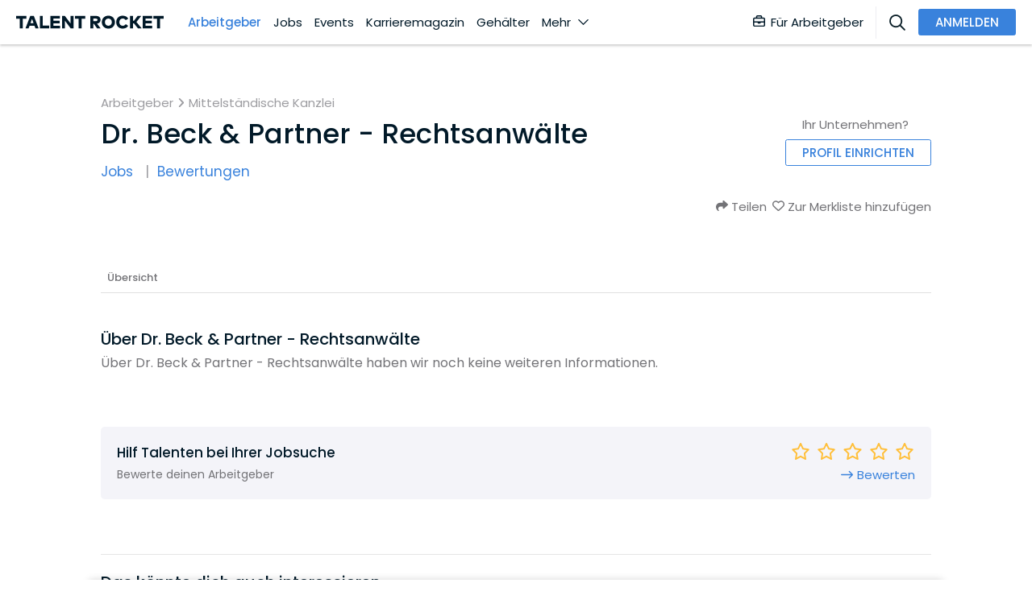

--- FILE ---
content_type: text/html; charset=utf-8
request_url: https://www.talentrocket.de/arbeitgeberfinder/profil/dr-beck--partner--rechtsanwaelte
body_size: 79874
content:
<!DOCTYPE html><html lang="de-DE" translate="no" class="notranslate" dir="ltr" data-critters-container><head><script></script>
	
		<meta charset="utf-8">
		<title>Dr. Beck &amp; Partner - Rech...</title>
		<base href="/">
		<meta name="google" content="notranslate">
		<meta name="google-site-verification" content="S5m4CsAUCT0crHxtCP89ckwrhfEKRgtE6eXZb_CW4tY">
		<meta name="google-site-verification" content="ycGAqnXYxFM72nWmE2rTrBWRMGt44j7HPDZKOAhYMIM">
		<meta name="google-site-verification" content="GatHeWRrEohMDn4buPVI31lz2fs0cqxohavQOxcU0sc">
		<meta name="google-site-verification" content="9d0QnhKAxnuOhG4Uix95kwt0hY_oz6VAf7R7p_Ao3OU">
		<meta name="google-site-verification" content="uY0fHNYvJd8mmcPQafyzjtUSxlj1A2yJyQrWYm4JM8M">
		<meta name="google-site-verification" content="3JbyjHcAMipSoO5oaNa41txo38CnZQOEd7zpQCXPakA">
		<meta name="viewport" content="width=device-width, initial-scale=1.0, maximum-scale=1.0, user-scalable=0">
		<meta name="robots" content="INDEX,FOLLOW">
		<!-- #region User-Centrics + GTM Prep -->
		<script type="text/javascript">
			// create dataLayer
			var dataLayer = (window.dataLayer =
				window.dataLayer ||
				// proxy object to track everytime gtm/uc pushes event to dataLayer
				new Proxy([], {
					set: (obj, prop, value) => {
						if (prop !== 'length') {
							const pushEvent = new CustomEvent('dataLayerPush', {
								detail: value,
							});

							window.dispatchEvent(pushEvent);
						}

						return Reflect.set(obj, prop, value);
					},
				}));

			window['dataLayer'].push({ userType: 'undefined' });
			function gtag() {
				dataLayer.push(arguments);
			}
			// set "denied" as default for both ad and analytics storage,
			gtag('consent', 'default', {
				ad_user_data: 'denied', // Google Ads Conversion: Consent Mode v2
				ad_personalization: 'denied', // Google Ads Conversion: Consent Mode v2
				ad_storage: 'denied', // Google Ads Conversion
				analytics_storage: 'denied',
				wait_for_update: 2000,
			});
		</script>
		<!-- #endregion -->
		<!-- #region user-centrcs script -->
		<script id="usercentrics-cmp" src="https://web.cmp.usercentrics.eu/ui/loader.js" data-settings-id="bHWk3hoeU" data-block-data-layer-push="1" async></script>
		<!-- #endregion -->

		<link rel="shortcut icon" type="image/x-icon" href="/assets/config-images/general/favIcon.svg">
	<style>@font-face{font-family:Poppins;font-style:italic;font-weight:400;src:url(/assets/fonts/pxiGyp8kv8JHgFVrJJLucXtAOvWDSHFF.woff2) format("woff2");unicode-range:U+0900-097F,U+1CD0-1CF9,U+200C-200D,U+20A8,U+20B9,U+25CC,U+A830-A839,U+A8E0-A8FF}@font-face{font-family:Poppins;font-style:italic;font-weight:400;src:url(/assets/fonts/pxiGyp8kv8JHgFVrJJLufntAOvWDSHFF.woff2) format("woff2");unicode-range:U+0100-02AF,U+0304,U+0308,U+0329,U+1E00-1E9F,U+1EF2-1EFF,U+2020,U+20A0-20AB,U+20AD-20CF,U+2113,U+2C60-2C7F,U+A720-A7FF}@font-face{font-family:Poppins;font-style:italic;font-weight:400;src:url(/assets/fonts/pxiGyp8kv8JHgFVrJJLucHtAOvWDSA.woff2) format("woff2");unicode-range:U+0000-00FF,U+0131,U+0152-0153,U+02BB-02BC,U+02C6,U+02DA,U+02DC,U+0304,U+0308,U+0329,U+2000-206F,U+2074,U+20AC,U+2122,U+2191,U+2193,U+2212,U+2215,U+FEFF,U+FFFD}@font-face{font-family:Poppins;font-style:italic;font-weight:500;src:url(/assets/fonts/pxiDyp8kv8JHgFVrJJLmg1hVFteOYktMqlap.woff2) format("woff2");unicode-range:U+0900-097F,U+1CD0-1CF9,U+200C-200D,U+20A8,U+20B9,U+25CC,U+A830-A839,U+A8E0-A8FF}@font-face{font-family:Poppins;font-style:italic;font-weight:500;src:url(/assets/fonts/pxiDyp8kv8JHgFVrJJLmg1hVGdeOYktMqlap.woff2) format("woff2");unicode-range:U+0100-02AF,U+0304,U+0308,U+0329,U+1E00-1E9F,U+1EF2-1EFF,U+2020,U+20A0-20AB,U+20AD-20CF,U+2113,U+2C60-2C7F,U+A720-A7FF}@font-face{font-family:Poppins;font-style:italic;font-weight:500;src:url(/assets/fonts/pxiDyp8kv8JHgFVrJJLmg1hVF9eOYktMqg.woff2) format("woff2");unicode-range:U+0000-00FF,U+0131,U+0152-0153,U+02BB-02BC,U+02C6,U+02DA,U+02DC,U+0304,U+0308,U+0329,U+2000-206F,U+2074,U+20AC,U+2122,U+2191,U+2193,U+2212,U+2215,U+FEFF,U+FFFD}@font-face{font-family:Poppins;font-style:italic;font-weight:600;src:url(/assets/fonts/pxiDyp8kv8JHgFVrJJLmr19VFteOYktMqlap.woff2) format("woff2");unicode-range:U+0900-097F,U+1CD0-1CF9,U+200C-200D,U+20A8,U+20B9,U+25CC,U+A830-A839,U+A8E0-A8FF}@font-face{font-family:Poppins;font-style:italic;font-weight:600;src:url(/assets/fonts/pxiDyp8kv8JHgFVrJJLmr19VGdeOYktMqlap.woff2) format("woff2");unicode-range:U+0100-02AF,U+0304,U+0308,U+0329,U+1E00-1E9F,U+1EF2-1EFF,U+2020,U+20A0-20AB,U+20AD-20CF,U+2113,U+2C60-2C7F,U+A720-A7FF}@font-face{font-family:Poppins;font-style:italic;font-weight:600;src:url(/assets/fonts/pxiDyp8kv8JHgFVrJJLmr19VF9eOYktMqg.woff2) format("woff2");unicode-range:U+0000-00FF,U+0131,U+0152-0153,U+02BB-02BC,U+02C6,U+02DA,U+02DC,U+0304,U+0308,U+0329,U+2000-206F,U+2074,U+20AC,U+2122,U+2191,U+2193,U+2212,U+2215,U+FEFF,U+FFFD}@font-face{font-family:Poppins;font-style:italic;font-weight:700;src:url(/assets/fonts/pxiDyp8kv8JHgFVrJJLmy15VFteOYktMqlap.woff2) format("woff2");unicode-range:U+0900-097F,U+1CD0-1CF9,U+200C-200D,U+20A8,U+20B9,U+25CC,U+A830-A839,U+A8E0-A8FF}@font-face{font-family:Poppins;font-style:italic;font-weight:700;src:url(/assets/fonts/pxiDyp8kv8JHgFVrJJLmy15VGdeOYktMqlap.woff2) format("woff2");unicode-range:U+0100-02AF,U+0304,U+0308,U+0329,U+1E00-1E9F,U+1EF2-1EFF,U+2020,U+20A0-20AB,U+20AD-20CF,U+2113,U+2C60-2C7F,U+A720-A7FF}@font-face{font-family:Poppins;font-style:italic;font-weight:700;src:url(/assets/fonts/pxiDyp8kv8JHgFVrJJLmy15VF9eOYktMqg.woff2) format("woff2");unicode-range:U+0000-00FF,U+0131,U+0152-0153,U+02BB-02BC,U+02C6,U+02DA,U+02DC,U+0304,U+0308,U+0329,U+2000-206F,U+2074,U+20AC,U+2122,U+2191,U+2193,U+2212,U+2215,U+FEFF,U+FFFD}@font-face{font-family:Poppins;font-style:normal;font-weight:400;src:url(/assets/fonts/pxiEyp8kv8JHgFVrJJbecnFHGPezSQ.woff2) format("woff2");unicode-range:U+0900-097F,U+1CD0-1CF9,U+200C-200D,U+20A8,U+20B9,U+25CC,U+A830-A839,U+A8E0-A8FF}@font-face{font-family:Poppins;font-style:normal;font-weight:400;src:url(/assets/fonts/pxiEyp8kv8JHgFVrJJnecnFHGPezSQ.woff2) format("woff2");unicode-range:U+0100-02AF,U+0304,U+0308,U+0329,U+1E00-1E9F,U+1EF2-1EFF,U+2020,U+20A0-20AB,U+20AD-20CF,U+2113,U+2C60-2C7F,U+A720-A7FF}@font-face{font-family:Poppins;font-style:normal;font-weight:400;src:url(/assets/fonts/pxiEyp8kv8JHgFVrJJfecnFHGPc.woff2) format("woff2");unicode-range:U+0000-00FF,U+0131,U+0152-0153,U+02BB-02BC,U+02C6,U+02DA,U+02DC,U+0304,U+0308,U+0329,U+2000-206F,U+2074,U+20AC,U+2122,U+2191,U+2193,U+2212,U+2215,U+FEFF,U+FFFD}@font-face{font-family:Poppins;font-style:normal;font-weight:500;src:url(/assets/fonts/pxiByp8kv8JHgFVrLGT9Z11lFd2JQEl8qw.woff2) format("woff2");unicode-range:U+0900-097F,U+1CD0-1CF9,U+200C-200D,U+20A8,U+20B9,U+25CC,U+A830-A839,U+A8E0-A8FF}@font-face{font-family:Poppins;font-style:normal;font-weight:500;src:url(/assets/fonts/pxiByp8kv8JHgFVrLGT9Z1JlFd2JQEl8qw.woff2) format("woff2");unicode-range:U+0100-02AF,U+0304,U+0308,U+0329,U+1E00-1E9F,U+1EF2-1EFF,U+2020,U+20A0-20AB,U+20AD-20CF,U+2113,U+2C60-2C7F,U+A720-A7FF}@font-face{font-family:Poppins;font-style:normal;font-weight:500;src:url(/assets/fonts/pxiByp8kv8JHgFVrLGT9Z1xlFd2JQEk.woff2) format("woff2");unicode-range:U+0000-00FF,U+0131,U+0152-0153,U+02BB-02BC,U+02C6,U+02DA,U+02DC,U+0304,U+0308,U+0329,U+2000-206F,U+2074,U+20AC,U+2122,U+2191,U+2193,U+2212,U+2215,U+FEFF,U+FFFD}@font-face{font-family:Poppins;font-style:normal;font-weight:600;src:url(/assets/fonts/pxiByp8kv8JHgFVrLEj6Z11lFd2JQEl8qw.woff2) format("woff2");unicode-range:U+0900-097F,U+1CD0-1CF9,U+200C-200D,U+20A8,U+20B9,U+25CC,U+A830-A839,U+A8E0-A8FF}@font-face{font-family:Poppins;font-style:normal;font-weight:600;src:url(/assets/fonts/pxiByp8kv8JHgFVrLEj6Z1JlFd2JQEl8qw.woff2) format("woff2");unicode-range:U+0100-02AF,U+0304,U+0308,U+0329,U+1E00-1E9F,U+1EF2-1EFF,U+2020,U+20A0-20AB,U+20AD-20CF,U+2113,U+2C60-2C7F,U+A720-A7FF}@font-face{font-family:Poppins;font-style:normal;font-weight:600;src:url(/assets/fonts/pxiByp8kv8JHgFVrLEj6Z1xlFd2JQEk.woff2) format("woff2");unicode-range:U+0000-00FF,U+0131,U+0152-0153,U+02BB-02BC,U+02C6,U+02DA,U+02DC,U+0304,U+0308,U+0329,U+2000-206F,U+2074,U+20AC,U+2122,U+2191,U+2193,U+2212,U+2215,U+FEFF,U+FFFD}@font-face{font-family:Poppins;font-style:normal;font-weight:700;src:url(/assets/fonts/pxiByp8kv8JHgFVrLCz7Z11lFd2JQEl8qw.woff2) format("woff2");unicode-range:U+0900-097F,U+1CD0-1CF9,U+200C-200D,U+20A8,U+20B9,U+25CC,U+A830-A839,U+A8E0-A8FF}@font-face{font-family:Poppins;font-style:normal;font-weight:700;src:url(/assets/fonts/pxiByp8kv8JHgFVrLCz7Z1JlFd2JQEl8qw.woff2) format("woff2");unicode-range:U+0100-02AF,U+0304,U+0308,U+0329,U+1E00-1E9F,U+1EF2-1EFF,U+2020,U+20A0-20AB,U+20AD-20CF,U+2113,U+2C60-2C7F,U+A720-A7FF}@font-face{font-family:Poppins;font-style:normal;font-weight:700;src:url(/assets/fonts/pxiByp8kv8JHgFVrLCz7Z1xlFd2JQEk.woff2) format("woff2");unicode-range:U+0000-00FF,U+0131,U+0152-0153,U+02BB-02BC,U+02C6,U+02DA,U+02DC,U+0304,U+0308,U+0329,U+2000-206F,U+2074,U+20AC,U+2122,U+2191,U+2193,U+2212,U+2215,U+FEFF,U+FFFD}html{font-size:15px}html{scroll-behavior:smooth}body{min-height:-webkit-fill-available;min-height:fill-available}@charset "UTF-8";:root{--blue:#3982dc;--indigo:#6610f2;--purple:#6f42c1;--pink:#e83e8c;--red:#dc3545;--orange:#fd7e14;--yellow:#ffc107;--green:#28a745;--teal:#20c997;--cyan:#17a2b8;--white:#fff;--gray:#6c757d;--gray-dark:#343a40;--primary:#3982dc;--secondary:#80c1fc;--success:#40966b;--info:#17a2b8;--warning:#ffbf3a;--danger:#f9304a;--light:#bbbbc0;--dark:#737377;--darker:#011928;--lighter:#f9f9fe;--light-2:#ededf2;--icon-gray:#bbbbc0;--breakpoint-xs:0;--breakpoint-sm:576px;--breakpoint-md:768px;--breakpoint-lg:992px;--breakpoint-xl:1200px;--font-family-sans-serif:-apple-system, BlinkMacSystemFont, "Segoe UI", Roboto, "Helvetica Neue", Arial, "Noto Sans", "Liberation Sans", sans-serif, "Apple Color Emoji", "Segoe UI Emoji", "Segoe UI Symbol", "Noto Color Emoji";--font-family-monospace:SFMono-Regular, Menlo, Monaco, Consolas, "Liberation Mono", "Courier New", monospace}@media print{*,*:before,*:after{text-shadow:none!important;box-shadow:none!important}@page{size:a3}body{min-width:992px!important}}*,*:before,*:after{box-sizing:border-box}html{font-family:sans-serif;line-height:1.15;-webkit-text-size-adjust:100%;-webkit-tap-highlight-color:rgba(0,0,0,0)}body{margin:0;font-family:Poppins,sans-serif;font-size:.9999999995rem;font-weight:400;line-height:1.5;color:#737377;text-align:left;background-color:#fff}html{--mat-badge-text-font:Poppins, sans-serif;--mat-badge-text-size:12px;--mat-badge-text-weight:600;--mat-badge-small-size-text-size:9px;--mat-badge-large-size-text-size:24px}html{--mat-bottom-sheet-container-text-font:Poppins, sans-serif;--mat-bottom-sheet-container-text-line-height:24px;--mat-bottom-sheet-container-text-size:16px;--mat-bottom-sheet-container-text-tracking:normal;--mat-bottom-sheet-container-text-weight:500}html{--mat-legacy-button-toggle-text-font:Poppins, sans-serif;--mat-standard-button-toggle-text-font:Poppins, sans-serif}html{--mat-datepicker-calendar-text-font:Poppins, sans-serif;--mat-datepicker-calendar-text-size:13px;--mat-datepicker-calendar-body-label-text-size:14px;--mat-datepicker-calendar-body-label-text-weight:500;--mat-datepicker-calendar-period-button-text-size:14px;--mat-datepicker-calendar-period-button-text-weight:500;--mat-datepicker-calendar-header-text-size:11px;--mat-datepicker-calendar-header-text-weight:500}html{--mat-expansion-header-text-font:Poppins, sans-serif;--mat-expansion-header-text-size:14px;--mat-expansion-header-text-weight:500;--mat-expansion-header-text-line-height:inherit;--mat-expansion-header-text-tracking:inherit;--mat-expansion-container-text-font:Poppins, sans-serif;--mat-expansion-container-text-line-height:24px;--mat-expansion-container-text-size:16px;--mat-expansion-container-text-tracking:normal;--mat-expansion-container-text-weight:500}html{--mat-grid-list-tile-header-primary-text-size:16px;--mat-grid-list-tile-header-secondary-text-size:12px;--mat-grid-list-tile-footer-primary-text-size:16px;--mat-grid-list-tile-footer-secondary-text-size:12px}html{--mat-stepper-container-text-font:Poppins, sans-serif;--mat-stepper-header-label-text-font:Poppins, sans-serif;--mat-stepper-header-label-text-size:16px;--mat-stepper-header-label-text-weight:500;--mat-stepper-header-error-state-label-text-size:16px;--mat-stepper-header-selected-state-label-text-size:16px;--mat-stepper-header-selected-state-label-text-weight:400}html{--mat-toolbar-title-text-font:Poppins, sans-serif;--mat-toolbar-title-text-line-height:32px;--mat-toolbar-title-text-size:20px;--mat-toolbar-title-text-tracking:.0125em;--mat-toolbar-title-text-weight:500}html{--mat-option-label-text-font:Poppins, sans-serif;--mat-option-label-text-line-height:24px;--mat-option-label-text-size:16px;--mat-option-label-text-tracking:.03125em;--mat-option-label-text-weight:400}html{--mat-optgroup-label-text-font:Poppins, sans-serif;--mat-optgroup-label-text-line-height:24px;--mat-optgroup-label-text-size:16px;--mat-optgroup-label-text-tracking:.03125em;--mat-optgroup-label-text-weight:400}html{--mdc-filled-text-field-label-text-font:Poppins, sans-serif;--mdc-filled-text-field-label-text-size:16px;--mdc-filled-text-field-label-text-tracking:.03125em;--mdc-filled-text-field-label-text-weight:400;--mdc-outlined-text-field-label-text-font:Poppins, sans-serif;--mdc-outlined-text-field-label-text-size:16px;--mdc-outlined-text-field-label-text-tracking:.03125em;--mdc-outlined-text-field-label-text-weight:400;--mat-form-field-container-text-font:Poppins, sans-serif;--mat-form-field-container-text-line-height:24px;--mat-form-field-container-text-size:16px;--mat-form-field-container-text-tracking:.03125em;--mat-form-field-container-text-weight:400;--mat-form-field-outlined-label-text-populated-size:16px;--mat-form-field-subscript-text-font:Poppins, sans-serif;--mat-form-field-subscript-text-line-height:20px;--mat-form-field-subscript-text-size:12px;--mat-form-field-subscript-text-tracking:.0333333333em;--mat-form-field-subscript-text-weight:400}html{--mat-select-trigger-text-font:Poppins, sans-serif;--mat-select-trigger-text-line-height:24px;--mat-select-trigger-text-size:16px;--mat-select-trigger-text-tracking:.03125em;--mat-select-trigger-text-weight:400}html{--mat-menu-item-label-text-font:Poppins, sans-serif;--mat-menu-item-label-text-size:16px;--mat-menu-item-label-text-tracking:.03125em;--mat-menu-item-label-text-line-height:24px;--mat-menu-item-label-text-weight:400}html{--mat-paginator-container-text-font:Poppins, sans-serif;--mat-paginator-container-text-line-height:20px;--mat-paginator-container-text-size:12px;--mat-paginator-container-text-tracking:.0333333333em;--mat-paginator-container-text-weight:400;--mat-paginator-select-trigger-text-size:12px}html{--mat-table-header-headline-font:Poppins, sans-serif;--mat-table-header-headline-line-height:22px;--mat-table-header-headline-size:14px;--mat-table-header-headline-weight:500;--mat-table-header-headline-tracking:.0071428571em;--mat-table-row-item-label-text-font:Poppins, sans-serif;--mat-table-row-item-label-text-line-height:24px;--mat-table-row-item-label-text-size:16px;--mat-table-row-item-label-text-weight:500;--mat-table-row-item-label-text-tracking:normal;--mat-table-footer-supporting-text-font:Poppins, sans-serif;--mat-table-footer-supporting-text-line-height:24px;--mat-table-footer-supporting-text-size:16px;--mat-table-footer-supporting-text-weight:500;--mat-table-footer-supporting-text-tracking:normal}html{--mat-option-selected-state-label-text-color:#3982dc;--mat-option-label-text-color:rgba(0, 0, 0, .87);--mat-option-hover-state-layer-color:rgba(0, 0, 0, .04);--mat-option-focus-state-layer-color:rgba(0, 0, 0, .04);--mat-option-selected-state-layer-color:rgba(0, 0, 0, .04)}html{--mat-optgroup-label-text-color:rgba(0, 0, 0, .87)}html{--mdc-filled-text-field-caret-color:#3982dc;--mdc-filled-text-field-focus-active-indicator-color:#3982dc;--mdc-filled-text-field-focus-label-text-color:rgba(57, 130, 220, .87);--mdc-filled-text-field-container-color:whitesmoke;--mdc-filled-text-field-disabled-container-color:#fafafa;--mdc-filled-text-field-label-text-color:rgba(0, 0, 0, .6);--mdc-filled-text-field-disabled-label-text-color:rgba(0, 0, 0, .38);--mdc-filled-text-field-input-text-color:rgba(0, 0, 0, .87);--mdc-filled-text-field-disabled-input-text-color:rgba(0, 0, 0, .38);--mdc-filled-text-field-input-text-placeholder-color:rgba(0, 0, 0, .6);--mdc-filled-text-field-error-focus-label-text-color:#f9304a;--mdc-filled-text-field-error-label-text-color:#f9304a;--mdc-filled-text-field-error-caret-color:#f9304a;--mdc-filled-text-field-active-indicator-color:rgba(0, 0, 0, .42);--mdc-filled-text-field-disabled-active-indicator-color:rgba(0, 0, 0, .06);--mdc-filled-text-field-hover-active-indicator-color:rgba(0, 0, 0, .87);--mdc-filled-text-field-error-active-indicator-color:#f9304a;--mdc-filled-text-field-error-focus-active-indicator-color:#f9304a;--mdc-filled-text-field-error-hover-active-indicator-color:#f9304a;--mdc-outlined-text-field-caret-color:#3982dc;--mdc-outlined-text-field-focus-outline-color:#3982dc;--mdc-outlined-text-field-focus-label-text-color:rgba(57, 130, 220, .87);--mdc-outlined-text-field-label-text-color:rgba(0, 0, 0, .6);--mdc-outlined-text-field-disabled-label-text-color:rgba(0, 0, 0, .38);--mdc-outlined-text-field-input-text-color:rgba(0, 0, 0, .87);--mdc-outlined-text-field-disabled-input-text-color:rgba(0, 0, 0, .38);--mdc-outlined-text-field-input-text-placeholder-color:rgba(0, 0, 0, .6);--mdc-outlined-text-field-error-caret-color:#f9304a;--mdc-outlined-text-field-error-focus-label-text-color:#f9304a;--mdc-outlined-text-field-error-label-text-color:#f9304a;--mdc-outlined-text-field-outline-color:rgba(0, 0, 0, .38);--mdc-outlined-text-field-disabled-outline-color:rgba(0, 0, 0, .06);--mdc-outlined-text-field-hover-outline-color:rgba(0, 0, 0, .87);--mdc-outlined-text-field-error-focus-outline-color:#f9304a;--mdc-outlined-text-field-error-hover-outline-color:#f9304a;--mdc-outlined-text-field-error-outline-color:#f9304a;--mat-form-field-disabled-input-text-placeholder-color:rgba(0, 0, 0, .38)}html{--mat-select-panel-background-color:white;--mat-select-enabled-trigger-text-color:rgba(0, 0, 0, .87);--mat-select-disabled-trigger-text-color:rgba(0, 0, 0, .38);--mat-select-placeholder-text-color:rgba(0, 0, 0, .6);--mat-select-enabled-arrow-color:rgba(0, 0, 0, .54);--mat-select-disabled-arrow-color:rgba(0, 0, 0, .38);--mat-select-focused-arrow-color:rgba(57, 130, 220, .87);--mat-select-invalid-arrow-color:rgba(249, 48, 74, .87)}html{--mat-autocomplete-background-color:white}html{--mat-menu-item-label-text-color:rgba(0, 0, 0, .87);--mat-menu-item-icon-color:rgba(0, 0, 0, .87);--mat-menu-item-hover-state-layer-color:rgba(0, 0, 0, .04);--mat-menu-item-focus-state-layer-color:rgba(0, 0, 0, .04);--mat-menu-container-color:white}html{--mat-paginator-container-text-color:rgba(0, 0, 0, .87);--mat-paginator-container-background-color:white;--mat-paginator-enabled-icon-color:rgba(0, 0, 0, .54);--mat-paginator-disabled-icon-color:rgba(0, 0, 0, .12)}html{--mat-paginator-container-size:56px}html{--mdc-checkbox-disabled-selected-icon-color:rgba(0, 0, 0, .38);--mdc-checkbox-disabled-unselected-icon-color:rgba(0, 0, 0, .38);--mdc-checkbox-selected-checkmark-color:#fff;--mdc-checkbox-selected-focus-icon-color:#3982dc;--mdc-checkbox-selected-hover-icon-color:#3982dc;--mdc-checkbox-selected-icon-color:#3982dc;--mdc-checkbox-selected-pressed-icon-color:#3982dc;--mdc-checkbox-unselected-focus-icon-color:#212121;--mdc-checkbox-unselected-hover-icon-color:#212121;--mdc-checkbox-unselected-icon-color:rgba(0, 0, 0, .54);--mdc-checkbox-unselected-pressed-icon-color:rgba(0, 0, 0, .54);--mdc-checkbox-selected-focus-state-layer-color:#3982dc;--mdc-checkbox-selected-hover-state-layer-color:#3982dc;--mdc-checkbox-selected-pressed-state-layer-color:#3982dc;--mdc-checkbox-unselected-focus-state-layer-color:black;--mdc-checkbox-unselected-hover-state-layer-color:black;--mdc-checkbox-unselected-pressed-state-layer-color:black}html{--mdc-checkbox-state-layer-size:40px}html{--mat-table-background-color:white;--mat-table-header-headline-color:rgba(0, 0, 0, .87);--mat-table-row-item-label-text-color:rgba(0, 0, 0, .87);--mat-table-row-item-outline-color:rgba(0, 0, 0, .12)}html{--mat-table-header-container-height:56px;--mat-table-footer-container-height:52px;--mat-table-row-item-container-height:52px}html{--mat-badge-background-color:#3982dc;--mat-badge-text-color:white;--mat-badge-disabled-state-background-color:#b9b9b9;--mat-badge-disabled-state-text-color:rgba(0, 0, 0, .38)}html{--mat-bottom-sheet-container-text-color:rgba(0, 0, 0, .87);--mat-bottom-sheet-container-background-color:white}html{--mat-legacy-button-toggle-text-color:rgba(0, 0, 0, .38);--mat-legacy-button-toggle-state-layer-color:rgba(0, 0, 0, .12);--mat-legacy-button-toggle-selected-state-text-color:rgba(0, 0, 0, .54);--mat-legacy-button-toggle-selected-state-background-color:#e0e0e0;--mat-legacy-button-toggle-disabled-state-text-color:rgba(0, 0, 0, .26);--mat-legacy-button-toggle-disabled-state-background-color:#eeeeee;--mat-legacy-button-toggle-disabled-selected-state-background-color:#bdbdbd;--mat-standard-button-toggle-text-color:rgba(0, 0, 0, .87);--mat-standard-button-toggle-background-color:white;--mat-standard-button-toggle-state-layer-color:black;--mat-standard-button-toggle-selected-state-background-color:#e0e0e0;--mat-standard-button-toggle-selected-state-text-color:rgba(0, 0, 0, .87);--mat-standard-button-toggle-disabled-state-text-color:rgba(0, 0, 0, .26);--mat-standard-button-toggle-disabled-state-background-color:white;--mat-standard-button-toggle-disabled-selected-state-text-color:rgba(0, 0, 0, .87);--mat-standard-button-toggle-disabled-selected-state-background-color:#bdbdbd;--mat-standard-button-toggle-divider-color:#e0e0e0}html{--mat-standard-button-toggle-height:48px}html{--mat-datepicker-calendar-date-selected-state-text-color:white;--mat-datepicker-calendar-date-selected-state-background-color:#3982dc;--mat-datepicker-calendar-date-selected-disabled-state-background-color:rgba(57, 130, 220, .4);--mat-datepicker-calendar-date-today-selected-state-outline-color:white;--mat-datepicker-calendar-date-focus-state-background-color:rgba(57, 130, 220, .3);--mat-datepicker-calendar-date-hover-state-background-color:rgba(57, 130, 220, .3);--mat-datepicker-toggle-active-state-icon-color:#3982dc;--mat-datepicker-calendar-date-in-range-state-background-color:rgba(57, 130, 220, .2);--mat-datepicker-calendar-date-in-comparison-range-state-background-color:rgba(249, 171, 0, .2);--mat-datepicker-calendar-date-in-overlap-range-state-background-color:#a8dab5;--mat-datepicker-calendar-date-in-overlap-range-selected-state-background-color:#46a35e;--mat-datepicker-toggle-icon-color:rgba(0, 0, 0, .54);--mat-datepicker-calendar-body-label-text-color:rgba(0, 0, 0, .54);--mat-datepicker-calendar-period-button-icon-color:rgba(0, 0, 0, .54);--mat-datepicker-calendar-navigation-button-icon-color:rgba(0, 0, 0, .54);--mat-datepicker-calendar-header-divider-color:rgba(0, 0, 0, .12);--mat-datepicker-calendar-header-text-color:rgba(0, 0, 0, .54);--mat-datepicker-calendar-date-today-outline-color:rgba(0, 0, 0, .38);--mat-datepicker-calendar-date-today-disabled-state-outline-color:rgba(0, 0, 0, .18);--mat-datepicker-calendar-date-text-color:rgba(0, 0, 0, .87);--mat-datepicker-calendar-date-outline-color:transparent;--mat-datepicker-calendar-date-disabled-state-text-color:rgba(0, 0, 0, .38);--mat-datepicker-calendar-date-preview-state-outline-color:rgba(0, 0, 0, .24);--mat-datepicker-range-input-separator-color:rgba(0, 0, 0, .87);--mat-datepicker-range-input-disabled-state-separator-color:rgba(0, 0, 0, .38);--mat-datepicker-range-input-disabled-state-text-color:rgba(0, 0, 0, .38);--mat-datepicker-calendar-container-background-color:white;--mat-datepicker-calendar-container-text-color:rgba(0, 0, 0, .87)}html{--mat-divider-color:rgba(0, 0, 0, .12)}html{--mat-expansion-container-background-color:white;--mat-expansion-container-text-color:rgba(0, 0, 0, .87);--mat-expansion-actions-divider-color:rgba(0, 0, 0, .12);--mat-expansion-header-hover-state-layer-color:rgba(0, 0, 0, .04);--mat-expansion-header-focus-state-layer-color:rgba(0, 0, 0, .04);--mat-expansion-header-disabled-state-text-color:rgba(0, 0, 0, .26);--mat-expansion-header-text-color:rgba(0, 0, 0, .87);--mat-expansion-header-description-color:rgba(0, 0, 0, .54);--mat-expansion-header-indicator-color:rgba(0, 0, 0, .54)}html{--mat-expansion-header-collapsed-state-height:48px;--mat-expansion-header-expanded-state-height:64px}html{--mat-icon-color:inherit}html{--mat-sidenav-container-divider-color:rgba(0, 0, 0, .12);--mat-sidenav-container-background-color:white;--mat-sidenav-container-text-color:rgba(0, 0, 0, .87);--mat-sidenav-content-background-color:#fafafa;--mat-sidenav-content-text-color:rgba(0, 0, 0, .87);--mat-sidenav-scrim-color:rgba(0, 0, 0, .6)}html{--mat-stepper-header-icon-foreground-color:white;--mat-stepper-header-selected-state-icon-background-color:#3982dc;--mat-stepper-header-selected-state-icon-foreground-color:white;--mat-stepper-header-done-state-icon-background-color:#3982dc;--mat-stepper-header-done-state-icon-foreground-color:white;--mat-stepper-header-edit-state-icon-background-color:#3982dc;--mat-stepper-header-edit-state-icon-foreground-color:white;--mat-stepper-container-color:white;--mat-stepper-line-color:rgba(0, 0, 0, .12);--mat-stepper-header-hover-state-layer-color:rgba(0, 0, 0, .04);--mat-stepper-header-focus-state-layer-color:rgba(0, 0, 0, .04);--mat-stepper-header-label-text-color:rgba(0, 0, 0, .54);--mat-stepper-header-optional-label-text-color:rgba(0, 0, 0, .54);--mat-stepper-header-selected-state-label-text-color:rgba(0, 0, 0, .87);--mat-stepper-header-error-state-label-text-color:#f9304a;--mat-stepper-header-icon-background-color:rgba(0, 0, 0, .54);--mat-stepper-header-error-state-icon-foreground-color:#f9304a;--mat-stepper-header-error-state-icon-background-color:transparent}html{--mat-stepper-header-height:72px}html{--mat-toolbar-container-background-color:whitesmoke;--mat-toolbar-container-text-color:rgba(0, 0, 0, .87)}html{--mat-toolbar-standard-height:64px;--mat-toolbar-mobile-height:56px}:root{--mdc-typography-button-letter-spacing:normal;--mdc-typography-body2-font-size:15px;--mdc-linear-progress-track-color:#ededf2;--mdc-linear-progress-track-height:3px;--mdc-linear-progress-track-shape:.25rem}@page{margin:15mm}html{-webkit-overflow-scrolling:touch}body{overflow-x:hidden;-webkit-overflow-scrolling:touch;line-height:1.35}:root{--ck-color-toolbar-background:#fff !important;--ck-color-base-border:transparent !important;--ck-color-toolbar-borde:transparent !important;--ck-focus-ring:none !important;--ck-inner-shadow:none !important;--ck-spacing-standard:0 !important}:root{--fa-font-solid:normal 900 1em/1 "Font Awesome 6 Solid";--fa-font-regular:normal 400 1em/1 "Font Awesome 6 Regular";--fa-font-light:normal 300 1em/1 "Font Awesome 6 Light";--fa-font-thin:normal 100 1em/1 "Font Awesome 6 Thin";--fa-font-duotone:normal 900 1em/1 "Font Awesome 6 Duotone";--fa-font-sharp-solid:normal 900 1em/1 "Font Awesome 6 Sharp";--fa-font-sharp-regular:normal 400 1em/1 "Font Awesome 6 Sharp";--fa-font-sharp-light:normal 300 1em/1 "Font Awesome 6 Sharp";--fa-font-brands:normal 400 1em/1 "Font Awesome 6 Brands"}</style><style>@font-face{font-family:Poppins;font-style:italic;font-weight:400;src:url(/assets/fonts/pxiGyp8kv8JHgFVrJJLucXtAOvWDSHFF.woff2) format("woff2");unicode-range:U+0900-097F,U+1CD0-1CF9,U+200C-200D,U+20A8,U+20B9,U+25CC,U+A830-A839,U+A8E0-A8FF}@font-face{font-family:Poppins;font-style:italic;font-weight:400;src:url(/assets/fonts/pxiGyp8kv8JHgFVrJJLufntAOvWDSHFF.woff2) format("woff2");unicode-range:U+0100-02AF,U+0304,U+0308,U+0329,U+1E00-1E9F,U+1EF2-1EFF,U+2020,U+20A0-20AB,U+20AD-20CF,U+2113,U+2C60-2C7F,U+A720-A7FF}@font-face{font-family:Poppins;font-style:italic;font-weight:400;src:url(/assets/fonts/pxiGyp8kv8JHgFVrJJLucHtAOvWDSA.woff2) format("woff2");unicode-range:U+0000-00FF,U+0131,U+0152-0153,U+02BB-02BC,U+02C6,U+02DA,U+02DC,U+0304,U+0308,U+0329,U+2000-206F,U+2074,U+20AC,U+2122,U+2191,U+2193,U+2212,U+2215,U+FEFF,U+FFFD}@font-face{font-family:Poppins;font-style:italic;font-weight:500;src:url(/assets/fonts/pxiDyp8kv8JHgFVrJJLmg1hVFteOYktMqlap.woff2) format("woff2");unicode-range:U+0900-097F,U+1CD0-1CF9,U+200C-200D,U+20A8,U+20B9,U+25CC,U+A830-A839,U+A8E0-A8FF}@font-face{font-family:Poppins;font-style:italic;font-weight:500;src:url(/assets/fonts/pxiDyp8kv8JHgFVrJJLmg1hVGdeOYktMqlap.woff2) format("woff2");unicode-range:U+0100-02AF,U+0304,U+0308,U+0329,U+1E00-1E9F,U+1EF2-1EFF,U+2020,U+20A0-20AB,U+20AD-20CF,U+2113,U+2C60-2C7F,U+A720-A7FF}@font-face{font-family:Poppins;font-style:italic;font-weight:500;src:url(/assets/fonts/pxiDyp8kv8JHgFVrJJLmg1hVF9eOYktMqg.woff2) format("woff2");unicode-range:U+0000-00FF,U+0131,U+0152-0153,U+02BB-02BC,U+02C6,U+02DA,U+02DC,U+0304,U+0308,U+0329,U+2000-206F,U+2074,U+20AC,U+2122,U+2191,U+2193,U+2212,U+2215,U+FEFF,U+FFFD}@font-face{font-family:Poppins;font-style:italic;font-weight:600;src:url(/assets/fonts/pxiDyp8kv8JHgFVrJJLmr19VFteOYktMqlap.woff2) format("woff2");unicode-range:U+0900-097F,U+1CD0-1CF9,U+200C-200D,U+20A8,U+20B9,U+25CC,U+A830-A839,U+A8E0-A8FF}@font-face{font-family:Poppins;font-style:italic;font-weight:600;src:url(/assets/fonts/pxiDyp8kv8JHgFVrJJLmr19VGdeOYktMqlap.woff2) format("woff2");unicode-range:U+0100-02AF,U+0304,U+0308,U+0329,U+1E00-1E9F,U+1EF2-1EFF,U+2020,U+20A0-20AB,U+20AD-20CF,U+2113,U+2C60-2C7F,U+A720-A7FF}@font-face{font-family:Poppins;font-style:italic;font-weight:600;src:url(/assets/fonts/pxiDyp8kv8JHgFVrJJLmr19VF9eOYktMqg.woff2) format("woff2");unicode-range:U+0000-00FF,U+0131,U+0152-0153,U+02BB-02BC,U+02C6,U+02DA,U+02DC,U+0304,U+0308,U+0329,U+2000-206F,U+2074,U+20AC,U+2122,U+2191,U+2193,U+2212,U+2215,U+FEFF,U+FFFD}@font-face{font-family:Poppins;font-style:italic;font-weight:700;src:url(/assets/fonts/pxiDyp8kv8JHgFVrJJLmy15VFteOYktMqlap.woff2) format("woff2");unicode-range:U+0900-097F,U+1CD0-1CF9,U+200C-200D,U+20A8,U+20B9,U+25CC,U+A830-A839,U+A8E0-A8FF}@font-face{font-family:Poppins;font-style:italic;font-weight:700;src:url(/assets/fonts/pxiDyp8kv8JHgFVrJJLmy15VGdeOYktMqlap.woff2) format("woff2");unicode-range:U+0100-02AF,U+0304,U+0308,U+0329,U+1E00-1E9F,U+1EF2-1EFF,U+2020,U+20A0-20AB,U+20AD-20CF,U+2113,U+2C60-2C7F,U+A720-A7FF}@font-face{font-family:Poppins;font-style:italic;font-weight:700;src:url(/assets/fonts/pxiDyp8kv8JHgFVrJJLmy15VF9eOYktMqg.woff2) format("woff2");unicode-range:U+0000-00FF,U+0131,U+0152-0153,U+02BB-02BC,U+02C6,U+02DA,U+02DC,U+0304,U+0308,U+0329,U+2000-206F,U+2074,U+20AC,U+2122,U+2191,U+2193,U+2212,U+2215,U+FEFF,U+FFFD}@font-face{font-family:Poppins;font-style:normal;font-weight:400;src:url(/assets/fonts/pxiEyp8kv8JHgFVrJJbecnFHGPezSQ.woff2) format("woff2");unicode-range:U+0900-097F,U+1CD0-1CF9,U+200C-200D,U+20A8,U+20B9,U+25CC,U+A830-A839,U+A8E0-A8FF}@font-face{font-family:Poppins;font-style:normal;font-weight:400;src:url(/assets/fonts/pxiEyp8kv8JHgFVrJJnecnFHGPezSQ.woff2) format("woff2");unicode-range:U+0100-02AF,U+0304,U+0308,U+0329,U+1E00-1E9F,U+1EF2-1EFF,U+2020,U+20A0-20AB,U+20AD-20CF,U+2113,U+2C60-2C7F,U+A720-A7FF}@font-face{font-family:Poppins;font-style:normal;font-weight:400;src:url(/assets/fonts/pxiEyp8kv8JHgFVrJJfecnFHGPc.woff2) format("woff2");unicode-range:U+0000-00FF,U+0131,U+0152-0153,U+02BB-02BC,U+02C6,U+02DA,U+02DC,U+0304,U+0308,U+0329,U+2000-206F,U+2074,U+20AC,U+2122,U+2191,U+2193,U+2212,U+2215,U+FEFF,U+FFFD}@font-face{font-family:Poppins;font-style:normal;font-weight:500;src:url(/assets/fonts/pxiByp8kv8JHgFVrLGT9Z11lFd2JQEl8qw.woff2) format("woff2");unicode-range:U+0900-097F,U+1CD0-1CF9,U+200C-200D,U+20A8,U+20B9,U+25CC,U+A830-A839,U+A8E0-A8FF}@font-face{font-family:Poppins;font-style:normal;font-weight:500;src:url(/assets/fonts/pxiByp8kv8JHgFVrLGT9Z1JlFd2JQEl8qw.woff2) format("woff2");unicode-range:U+0100-02AF,U+0304,U+0308,U+0329,U+1E00-1E9F,U+1EF2-1EFF,U+2020,U+20A0-20AB,U+20AD-20CF,U+2113,U+2C60-2C7F,U+A720-A7FF}@font-face{font-family:Poppins;font-style:normal;font-weight:500;src:url(/assets/fonts/pxiByp8kv8JHgFVrLGT9Z1xlFd2JQEk.woff2) format("woff2");unicode-range:U+0000-00FF,U+0131,U+0152-0153,U+02BB-02BC,U+02C6,U+02DA,U+02DC,U+0304,U+0308,U+0329,U+2000-206F,U+2074,U+20AC,U+2122,U+2191,U+2193,U+2212,U+2215,U+FEFF,U+FFFD}@font-face{font-family:Poppins;font-style:normal;font-weight:600;src:url(/assets/fonts/pxiByp8kv8JHgFVrLEj6Z11lFd2JQEl8qw.woff2) format("woff2");unicode-range:U+0900-097F,U+1CD0-1CF9,U+200C-200D,U+20A8,U+20B9,U+25CC,U+A830-A839,U+A8E0-A8FF}@font-face{font-family:Poppins;font-style:normal;font-weight:600;src:url(/assets/fonts/pxiByp8kv8JHgFVrLEj6Z1JlFd2JQEl8qw.woff2) format("woff2");unicode-range:U+0100-02AF,U+0304,U+0308,U+0329,U+1E00-1E9F,U+1EF2-1EFF,U+2020,U+20A0-20AB,U+20AD-20CF,U+2113,U+2C60-2C7F,U+A720-A7FF}@font-face{font-family:Poppins;font-style:normal;font-weight:600;src:url(/assets/fonts/pxiByp8kv8JHgFVrLEj6Z1xlFd2JQEk.woff2) format("woff2");unicode-range:U+0000-00FF,U+0131,U+0152-0153,U+02BB-02BC,U+02C6,U+02DA,U+02DC,U+0304,U+0308,U+0329,U+2000-206F,U+2074,U+20AC,U+2122,U+2191,U+2193,U+2212,U+2215,U+FEFF,U+FFFD}@font-face{font-family:Poppins;font-style:normal;font-weight:700;src:url(/assets/fonts/pxiByp8kv8JHgFVrLCz7Z11lFd2JQEl8qw.woff2) format("woff2");unicode-range:U+0900-097F,U+1CD0-1CF9,U+200C-200D,U+20A8,U+20B9,U+25CC,U+A830-A839,U+A8E0-A8FF}@font-face{font-family:Poppins;font-style:normal;font-weight:700;src:url(/assets/fonts/pxiByp8kv8JHgFVrLCz7Z1JlFd2JQEl8qw.woff2) format("woff2");unicode-range:U+0100-02AF,U+0304,U+0308,U+0329,U+1E00-1E9F,U+1EF2-1EFF,U+2020,U+20A0-20AB,U+20AD-20CF,U+2113,U+2C60-2C7F,U+A720-A7FF}@font-face{font-family:Poppins;font-style:normal;font-weight:700;src:url(/assets/fonts/pxiByp8kv8JHgFVrLCz7Z1xlFd2JQEk.woff2) format("woff2");unicode-range:U+0000-00FF,U+0131,U+0152-0153,U+02BB-02BC,U+02C6,U+02DA,U+02DC,U+0304,U+0308,U+0329,U+2000-206F,U+2074,U+20AC,U+2122,U+2191,U+2193,U+2212,U+2215,U+FEFF,U+FFFD}html{font-size:15px}* h1{font-size:34px!important;line-height:42px!important;margin-top:67px;margin-bottom:5px}* h3,* .h3{font-size:20px!important;line-height:24px!important;margin-top:30px;margin-bottom:5px}* .title{font-size:17px!important;line-height:22px!important}* p{font-size:16px!important;line-height:22px!important;margin-bottom:10px;margin-top:0}* .p2{font-size:14px!important;line-height:19px!important;margin-bottom:5px}* small,* .small{font-size:13px!important;line-height:16px!important}* .tr-caption{font-size:12px;line-height:18px}* h1:first-child,* h3:first-child,* .h3:first-child,* p:first-child,* .p2:first-child{margin-top:0}* h1:last-child,* h3:last-child,* .h3:last-child,* p:last-child,* .p2:last-child{margin-bottom:0}@media only screen and (max-width: 520px){h1{font-size:32px!important;line-height:40px!important}h3,.h3{font-size:22px!important;line-height:28px!important}.title{font-size:18px!important;line-height:23px!important}p{font-size:17px!important;line-height:23px!important}.p2{font-size:15px!important;line-height:20px!important}small,.small{font-size:14px!important;line-height:18px!important}}.mat-tab-link{font-size:13px!important;line-height:16px!important}html{scroll-behavior:smooth}body{min-height:-webkit-fill-available;min-height:fill-available}.image-fit-cover{width:100%;height:100%;object-fit:cover}.image-fit-contain{width:100%;height:100%;object-fit:contain}.loading-image-background{background-color:#dedee3}.ignore-clicks{pointer-events:none}.flex-1{flex:1 1 0%}.text-overflow{display:-webkit-box;-webkit-line-clamp:3;-webkit-box-orient:vertical;overflow:hidden}@charset "UTF-8";:root{--blue:#3982dc;--indigo:#6610f2;--purple:#6f42c1;--pink:#e83e8c;--red:#dc3545;--orange:#fd7e14;--yellow:#ffc107;--green:#28a745;--teal:#20c997;--cyan:#17a2b8;--white:#fff;--gray:#6c757d;--gray-dark:#343a40;--primary:#3982dc;--secondary:#80c1fc;--success:#40966b;--info:#17a2b8;--warning:#ffbf3a;--danger:#f9304a;--light:#bbbbc0;--dark:#737377;--darker:#011928;--lighter:#f9f9fe;--light-2:#ededf2;--icon-gray:#bbbbc0;--breakpoint-xs:0;--breakpoint-sm:576px;--breakpoint-md:768px;--breakpoint-lg:992px;--breakpoint-xl:1200px;--font-family-sans-serif:-apple-system, BlinkMacSystemFont, "Segoe UI", Roboto, "Helvetica Neue", Arial, "Noto Sans", "Liberation Sans", sans-serif, "Apple Color Emoji", "Segoe UI Emoji", "Segoe UI Symbol", "Noto Color Emoji";--font-family-monospace:SFMono-Regular, Menlo, Monaco, Consolas, "Liberation Mono", "Courier New", monospace}@media print{*,*:before,*:after{text-shadow:none!important;box-shadow:none!important}a:not(.btn){text-decoration:underline}img{page-break-inside:avoid}p,h3{orphans:3;widows:3}h3{page-break-after:avoid}@page{size:a3}body,.container{min-width:992px!important}.navbar{display:none}}*,*:before,*:after{box-sizing:border-box}html{font-family:sans-serif;line-height:1.15;-webkit-text-size-adjust:100%;-webkit-tap-highlight-color:rgba(0,0,0,0)}nav,section{display:block}body{margin:0;font-family:Poppins,sans-serif;font-size:.9999999995rem;font-weight:400;line-height:1.5;color:#737377;text-align:left;background-color:#fff}[tabindex="-1"]:focus:not(:focus-visible){outline:0!important}hr{box-sizing:content-box;height:0;overflow:visible}h1,h3{margin-top:0;margin-bottom:.5rem}p{margin-top:0;margin-bottom:1rem}strong{font-weight:bolder}small{font-size:80%}a{color:#3982dc;text-decoration:none;background-color:transparent}a:hover{color:none;text-decoration:underline}a:not([href]):not([class]){color:inherit;text-decoration:none}a:not([href]):not([class]):hover{color:inherit;text-decoration:none}img{vertical-align:middle;border-style:none}svg{overflow:hidden;vertical-align:middle}button{border-radius:0}button:focus:not(:focus-visible){outline:0}input,button{margin:0;font-family:inherit;font-size:inherit;line-height:inherit}button,input{overflow:visible}button{text-transform:none}button,[type=button]{-webkit-appearance:button}button:not(:disabled),[type=button]:not(:disabled){cursor:pointer}button::-moz-focus-inner,[type=button]::-moz-focus-inner{padding:0;border-style:none}h1,h3,.h3{margin-bottom:.5rem;font-weight:500;line-height:1.2;color:#011928}h1{font-size:2.2666666667rem}h3,.h3{font-size:1.2rem}hr{margin-top:1rem;margin-bottom:1rem;border:0;border-top:1px solid rgba(0,0,0,.1)}small,.small{font-size:.8rem;font-weight:400}.navbar{position:relative;display:flex;flex-wrap:wrap;align-items:center;justify-content:space-between;padding:.5rem 1rem}.container{width:100%;padding-right:15px;padding-left:15px;margin-right:auto;margin-left:auto}@media (min-width: 576px){.container{max-width:540px}}@media (min-width: 768px){.container{max-width:720px}}@media (min-width: 992px){.container{max-width:960px}}@media (min-width: 1200px){.container{max-width:1060px}}.row{display:flex;flex-wrap:wrap;margin-right:-15px;margin-left:-15px}.col-md-auto,.col,.col-auto,.col-12{position:relative;width:100%;padding-right:15px;padding-left:15px}.col{flex-basis:0;flex-grow:1;max-width:100%}.col-auto{flex:0 0 auto;width:auto;max-width:100%}.col-12{flex:0 0 100%;max-width:100%}@media (min-width: 768px){.col-md-auto{flex:0 0 auto;width:auto;max-width:100%}}.d-none{display:none!important}.d-inline-block{display:inline-block!important}.d-flex{display:flex!important}.d-inline-flex{display:inline-flex!important}@media (min-width: 768px){.d-md-none{display:none!important}.d-md-block{display:block!important}}.flex-column{flex-direction:column!important}.flex-column-reverse{flex-direction:column-reverse!important}.flex-wrap{flex-wrap:wrap!important}.flex-nowrap{flex-wrap:nowrap!important}.justify-content-start{justify-content:flex-start!important}.justify-content-end{justify-content:flex-end!important}.justify-content-center{justify-content:center!important}.justify-content-between{justify-content:space-between!important}.align-items-center{align-items:center!important}@media (min-width: 768px){.flex-md-row{flex-direction:row!important}.flex-md-column{flex-direction:column!important}.justify-content-md-end{justify-content:flex-end!important}}.position-relative{position:relative!important}.w-100{width:100%!important}.mt-0{margin-top:0!important}.mb-0{margin-bottom:0!important}.mr-1{margin-right:.25rem!important}.mb-1{margin-bottom:.25rem!important}.mt-2{margin-top:.5rem!important}.mr-2{margin-right:.5rem!important}.mb-2{margin-bottom:.5rem!important}.ml-2{margin-left:.5rem!important}.mt-3{margin-top:1rem!important}.mb-3{margin-bottom:1rem!important}.mb-4{margin-bottom:1.5rem!important}.mt-5{margin-top:3rem!important}.mb-5{margin-bottom:3rem!important}.mt-6{margin-top:4.5rem!important}.pl-1{padding-left:.25rem!important}.p-2{padding:.5rem!important}.pr-2{padding-right:.5rem!important}.p-3{padding:1rem!important}.pt-5{padding-top:3rem!important}.mt-n3{margin-top:-1rem!important}.mb-n3{margin-bottom:-1rem!important}.mr-auto{margin-right:auto!important}.ml-auto{margin-left:auto!important}@media (min-width: 768px){.mt-md-0{margin-top:0!important}.mb-md-3{margin-bottom:1rem!important}.mt-md-6{margin-top:4.5rem!important}.pl-md-5{padding-left:3rem!important}}.text-nowrap{white-space:nowrap!important}.text-right{text-align:right!important}.text-center{text-align:center!important}@media (min-width: 768px){.text-md-left{text-align:left!important}.text-md-right{text-align:right!important}.text-md-center{text-align:center!important}}.text-white{color:#fff!important}.text-primary{color:#3982dc!important}a.text-primary:hover,a.text-primary:focus{color:#1e5daa!important}.text-danger{color:#f9304a!important}.text-light{color:#bbbbc0!important}.text-dark{color:#737377!important}a.text-dark:hover,a.text-dark:focus{color:#4d4d50!important}.text-darker{color:#011928!important}.text-body{color:#737377!important}.text-decoration-none{text-decoration:none!important}.tr-btn{color:#fff;border-radius:2.5px;padding:4px 20px 3px;font-weight:500;font-size:15px;line-height:24px;display:inline-block;text-transform:uppercase;white-space:nowrap;cursor:pointer;text-align:center;border:1px solid}.tr-btn:focus{outline:none}.tr-btn:disabled{cursor:initial;box-shadow:none!important}.tr-btn:not(.disabled):not(.not-hover):hover{box-shadow:0 3px 10px #0000002b;transform:translateY(-2px);transition:box-shadow .2s,transform .2s;text-decoration:none;color:inherit}@media (max-width: 767.98px){.tr-btn:not(.tr-btn-constant-width){width:100%;text-align:center}}@media print{.tr-btn{display:none}}.tr-btn-primary{background-color:#3982dc;border:1px solid #3982dc;color:#fff}.tr-btn-primary:not(.disabled):not(.not-hover):hover{color:#fff}.tr-btn-primary:disabled{background-color:#3982dc4d;border-color:#3982dc00}.tr-btn-primary:focus{box-shadow:0 0 0 3px #2269c033;outline:none}.tr-btn-primary-inverse{background-color:#fff;border:1px solid #3982dc;color:#3982dc}.tr-btn-primary-inverse:not(.disabled):not(.not-hover):hover{color:#3982dc}.tr-btn-primary-inverse:disabled{color:#3982dc4d;background-color:#fff;border-color:#3982dc4d}.tr-btn-primary-inverse:focus{box-shadow:0 0 0 3px #2269c033;outline:none}.no-container.page-container{min-height:calc(100vh - 194px)}.font-large{font-size:17px}.icon-size-md{font-size:27px;line-height:22px}.icon-size-sm{font-size:21px;line-height:20px}.icon-size-xs{font-size:15px;line-height:14px}.font-weight-normal{font-weight:400!important}.font-weight-medium{font-weight:500!important}strong{font-weight:600;color:#011928}input.mat-input-element{margin-top:-.0625em}.mat-form-field{font-size:inherit;font-weight:400;line-height:1.125;font-family:Poppins,sans-serif;letter-spacing:normal}.mat-form-field-wrapper{padding-bottom:1.34375em}.mat-form-field-infix{padding:.5em 0;border-top:.84375em solid transparent}.mat-form-field-label-wrapper{top:-.84375em;padding-top:.84375em}.mat-form-field-subscript-wrapper{font-size:75%;margin-top:.6666666667em;top:calc(100% - 1.7916666667em)}.mat-form-field-appearance-outline .mat-form-field-infix{padding:1em 0}.mat-tab-link{font-family:Poppins,sans-serif;font-size:14px;font-weight:500}html{--mat-badge-text-font:Poppins, sans-serif;--mat-badge-text-size:12px;--mat-badge-text-weight:600;--mat-badge-small-size-text-size:9px;--mat-badge-large-size-text-size:24px}html{--mat-bottom-sheet-container-text-font:Poppins, sans-serif;--mat-bottom-sheet-container-text-line-height:24px;--mat-bottom-sheet-container-text-size:16px;--mat-bottom-sheet-container-text-tracking:normal;--mat-bottom-sheet-container-text-weight:500}html{--mat-legacy-button-toggle-text-font:Poppins, sans-serif;--mat-standard-button-toggle-text-font:Poppins, sans-serif}html{--mat-datepicker-calendar-text-font:Poppins, sans-serif;--mat-datepicker-calendar-text-size:13px;--mat-datepicker-calendar-body-label-text-size:14px;--mat-datepicker-calendar-body-label-text-weight:500;--mat-datepicker-calendar-period-button-text-size:14px;--mat-datepicker-calendar-period-button-text-weight:500;--mat-datepicker-calendar-header-text-size:11px;--mat-datepicker-calendar-header-text-weight:500}html{--mat-expansion-header-text-font:Poppins, sans-serif;--mat-expansion-header-text-size:14px;--mat-expansion-header-text-weight:500;--mat-expansion-header-text-line-height:inherit;--mat-expansion-header-text-tracking:inherit;--mat-expansion-container-text-font:Poppins, sans-serif;--mat-expansion-container-text-line-height:24px;--mat-expansion-container-text-size:16px;--mat-expansion-container-text-tracking:normal;--mat-expansion-container-text-weight:500}html{--mat-grid-list-tile-header-primary-text-size:16px;--mat-grid-list-tile-header-secondary-text-size:12px;--mat-grid-list-tile-footer-primary-text-size:16px;--mat-grid-list-tile-footer-secondary-text-size:12px}html{--mat-stepper-container-text-font:Poppins, sans-serif;--mat-stepper-header-label-text-font:Poppins, sans-serif;--mat-stepper-header-label-text-size:16px;--mat-stepper-header-label-text-weight:500;--mat-stepper-header-error-state-label-text-size:16px;--mat-stepper-header-selected-state-label-text-size:16px;--mat-stepper-header-selected-state-label-text-weight:400}html{--mat-toolbar-title-text-font:Poppins, sans-serif;--mat-toolbar-title-text-line-height:32px;--mat-toolbar-title-text-size:20px;--mat-toolbar-title-text-tracking:.0125em;--mat-toolbar-title-text-weight:500}html{--mat-option-label-text-font:Poppins, sans-serif;--mat-option-label-text-line-height:24px;--mat-option-label-text-size:16px;--mat-option-label-text-tracking:.03125em;--mat-option-label-text-weight:400}html{--mat-optgroup-label-text-font:Poppins, sans-serif;--mat-optgroup-label-text-line-height:24px;--mat-optgroup-label-text-size:16px;--mat-optgroup-label-text-tracking:.03125em;--mat-optgroup-label-text-weight:400}html{--mdc-filled-text-field-label-text-font:Poppins, sans-serif;--mdc-filled-text-field-label-text-size:16px;--mdc-filled-text-field-label-text-tracking:.03125em;--mdc-filled-text-field-label-text-weight:400;--mdc-outlined-text-field-label-text-font:Poppins, sans-serif;--mdc-outlined-text-field-label-text-size:16px;--mdc-outlined-text-field-label-text-tracking:.03125em;--mdc-outlined-text-field-label-text-weight:400;--mat-form-field-container-text-font:Poppins, sans-serif;--mat-form-field-container-text-line-height:24px;--mat-form-field-container-text-size:16px;--mat-form-field-container-text-tracking:.03125em;--mat-form-field-container-text-weight:400;--mat-form-field-outlined-label-text-populated-size:16px;--mat-form-field-subscript-text-font:Poppins, sans-serif;--mat-form-field-subscript-text-line-height:20px;--mat-form-field-subscript-text-size:12px;--mat-form-field-subscript-text-tracking:.0333333333em;--mat-form-field-subscript-text-weight:400}html{--mat-select-trigger-text-font:Poppins, sans-serif;--mat-select-trigger-text-line-height:24px;--mat-select-trigger-text-size:16px;--mat-select-trigger-text-tracking:.03125em;--mat-select-trigger-text-weight:400}html{--mat-menu-item-label-text-font:Poppins, sans-serif;--mat-menu-item-label-text-size:16px;--mat-menu-item-label-text-tracking:.03125em;--mat-menu-item-label-text-line-height:24px;--mat-menu-item-label-text-weight:400}html{--mat-paginator-container-text-font:Poppins, sans-serif;--mat-paginator-container-text-line-height:20px;--mat-paginator-container-text-size:12px;--mat-paginator-container-text-tracking:.0333333333em;--mat-paginator-container-text-weight:400;--mat-paginator-select-trigger-text-size:12px}html{--mat-table-header-headline-font:Poppins, sans-serif;--mat-table-header-headline-line-height:22px;--mat-table-header-headline-size:14px;--mat-table-header-headline-weight:500;--mat-table-header-headline-tracking:.0071428571em;--mat-table-row-item-label-text-font:Poppins, sans-serif;--mat-table-row-item-label-text-line-height:24px;--mat-table-row-item-label-text-size:16px;--mat-table-row-item-label-text-weight:500;--mat-table-row-item-label-text-tracking:normal;--mat-table-footer-supporting-text-font:Poppins, sans-serif;--mat-table-footer-supporting-text-line-height:24px;--mat-table-footer-supporting-text-size:16px;--mat-table-footer-supporting-text-weight:500;--mat-table-footer-supporting-text-tracking:normal}.mat-ripple{overflow:hidden;position:relative}.mat-ripple:not(:empty){transform:translateZ(0)}.cdk-visually-hidden{border:0;clip:rect(0 0 0 0);height:1px;margin:-1px;overflow:hidden;padding:0;position:absolute;width:1px;white-space:nowrap;outline:0;-webkit-appearance:none;-moz-appearance:none;left:0}.mat-focus-indicator{position:relative}.mat-focus-indicator:before{inset:0;position:absolute;box-sizing:border-box;pointer-events:none;display:var(--mat-focus-indicator-display, none);border:var(--mat-focus-indicator-border-width, 3px) var(--mat-focus-indicator-border-style, solid) var(--mat-focus-indicator-border-color, transparent);border-radius:var(--mat-focus-indicator-border-radius, 4px)}.mat-focus-indicator:focus:before{content:""}.mat-elevation-z4{box-shadow:0 2px 4px -1px #0003,0 4px 5px #00000024,0 1px 10px #0000001f}.mat-input-element:disabled{color:#00000061}.mat-input-element{caret-color:#3982dc}.mat-input-element::placeholder{color:#0000006b}.mat-input-element::-moz-placeholder{color:#0000006b}.mat-input-element::-webkit-input-placeholder{color:#0000006b}.mat-input-element:-ms-input-placeholder{color:#0000006b}.mat-form-field-appearance-outline .mat-form-field-outline{color:#0000001f}.mat-form-field-appearance-outline .mat-form-field-outline-thick{color:#000000de}.mat-tab-nav-bar,.mat-tab-header{border-bottom:1px solid rgba(0,0,0,.12)}.mat-tab-link{color:#000000de}.mat-tab-header-pagination-chevron{border-color:#000000de}.mat-tab-header-pagination-disabled .mat-tab-header-pagination-chevron{border-color:#00000061}.mat-tab-nav-bar.mat-primary .mat-ink-bar{background-color:#3982dc}html{--mat-option-selected-state-label-text-color:#3982dc;--mat-option-label-text-color:rgba(0, 0, 0, .87);--mat-option-hover-state-layer-color:rgba(0, 0, 0, .04);--mat-option-focus-state-layer-color:rgba(0, 0, 0, .04);--mat-option-selected-state-layer-color:rgba(0, 0, 0, .04)}html{--mat-optgroup-label-text-color:rgba(0, 0, 0, .87)}.mat-elevation-z4{box-shadow:0 2px 4px -1px #0003,0 4px 5px #00000024,0 1px 10px #0000001f}html{--mdc-filled-text-field-caret-color:#3982dc;--mdc-filled-text-field-focus-active-indicator-color:#3982dc;--mdc-filled-text-field-focus-label-text-color:rgba(57, 130, 220, .87);--mdc-filled-text-field-container-color:whitesmoke;--mdc-filled-text-field-disabled-container-color:#fafafa;--mdc-filled-text-field-label-text-color:rgba(0, 0, 0, .6);--mdc-filled-text-field-disabled-label-text-color:rgba(0, 0, 0, .38);--mdc-filled-text-field-input-text-color:rgba(0, 0, 0, .87);--mdc-filled-text-field-disabled-input-text-color:rgba(0, 0, 0, .38);--mdc-filled-text-field-input-text-placeholder-color:rgba(0, 0, 0, .6);--mdc-filled-text-field-error-focus-label-text-color:#f9304a;--mdc-filled-text-field-error-label-text-color:#f9304a;--mdc-filled-text-field-error-caret-color:#f9304a;--mdc-filled-text-field-active-indicator-color:rgba(0, 0, 0, .42);--mdc-filled-text-field-disabled-active-indicator-color:rgba(0, 0, 0, .06);--mdc-filled-text-field-hover-active-indicator-color:rgba(0, 0, 0, .87);--mdc-filled-text-field-error-active-indicator-color:#f9304a;--mdc-filled-text-field-error-focus-active-indicator-color:#f9304a;--mdc-filled-text-field-error-hover-active-indicator-color:#f9304a;--mdc-outlined-text-field-caret-color:#3982dc;--mdc-outlined-text-field-focus-outline-color:#3982dc;--mdc-outlined-text-field-focus-label-text-color:rgba(57, 130, 220, .87);--mdc-outlined-text-field-label-text-color:rgba(0, 0, 0, .6);--mdc-outlined-text-field-disabled-label-text-color:rgba(0, 0, 0, .38);--mdc-outlined-text-field-input-text-color:rgba(0, 0, 0, .87);--mdc-outlined-text-field-disabled-input-text-color:rgba(0, 0, 0, .38);--mdc-outlined-text-field-input-text-placeholder-color:rgba(0, 0, 0, .6);--mdc-outlined-text-field-error-caret-color:#f9304a;--mdc-outlined-text-field-error-focus-label-text-color:#f9304a;--mdc-outlined-text-field-error-label-text-color:#f9304a;--mdc-outlined-text-field-outline-color:rgba(0, 0, 0, .38);--mdc-outlined-text-field-disabled-outline-color:rgba(0, 0, 0, .06);--mdc-outlined-text-field-hover-outline-color:rgba(0, 0, 0, .87);--mdc-outlined-text-field-error-focus-outline-color:#f9304a;--mdc-outlined-text-field-error-hover-outline-color:#f9304a;--mdc-outlined-text-field-error-outline-color:#f9304a;--mat-form-field-disabled-input-text-placeholder-color:rgba(0, 0, 0, .38)}html{--mat-select-panel-background-color:white;--mat-select-enabled-trigger-text-color:rgba(0, 0, 0, .87);--mat-select-disabled-trigger-text-color:rgba(0, 0, 0, .38);--mat-select-placeholder-text-color:rgba(0, 0, 0, .6);--mat-select-enabled-arrow-color:rgba(0, 0, 0, .54);--mat-select-disabled-arrow-color:rgba(0, 0, 0, .38);--mat-select-focused-arrow-color:rgba(57, 130, 220, .87);--mat-select-invalid-arrow-color:rgba(249, 48, 74, .87)}html{--mat-autocomplete-background-color:white}html{--mat-menu-item-label-text-color:rgba(0, 0, 0, .87);--mat-menu-item-icon-color:rgba(0, 0, 0, .87);--mat-menu-item-hover-state-layer-color:rgba(0, 0, 0, .04);--mat-menu-item-focus-state-layer-color:rgba(0, 0, 0, .04);--mat-menu-container-color:white}html{--mat-paginator-container-text-color:rgba(0, 0, 0, .87);--mat-paginator-container-background-color:white;--mat-paginator-enabled-icon-color:rgba(0, 0, 0, .54);--mat-paginator-disabled-icon-color:rgba(0, 0, 0, .12)}html{--mat-paginator-container-size:56px}html{--mdc-checkbox-disabled-selected-icon-color:rgba(0, 0, 0, .38);--mdc-checkbox-disabled-unselected-icon-color:rgba(0, 0, 0, .38);--mdc-checkbox-selected-checkmark-color:#fff;--mdc-checkbox-selected-focus-icon-color:#3982dc;--mdc-checkbox-selected-hover-icon-color:#3982dc;--mdc-checkbox-selected-icon-color:#3982dc;--mdc-checkbox-selected-pressed-icon-color:#3982dc;--mdc-checkbox-unselected-focus-icon-color:#212121;--mdc-checkbox-unselected-hover-icon-color:#212121;--mdc-checkbox-unselected-icon-color:rgba(0, 0, 0, .54);--mdc-checkbox-unselected-pressed-icon-color:rgba(0, 0, 0, .54);--mdc-checkbox-selected-focus-state-layer-color:#3982dc;--mdc-checkbox-selected-hover-state-layer-color:#3982dc;--mdc-checkbox-selected-pressed-state-layer-color:#3982dc;--mdc-checkbox-unselected-focus-state-layer-color:black;--mdc-checkbox-unselected-hover-state-layer-color:black;--mdc-checkbox-unselected-pressed-state-layer-color:black}html{--mdc-checkbox-state-layer-size:40px}html{--mat-table-background-color:white;--mat-table-header-headline-color:rgba(0, 0, 0, .87);--mat-table-row-item-label-text-color:rgba(0, 0, 0, .87);--mat-table-row-item-outline-color:rgba(0, 0, 0, .12)}html{--mat-table-header-container-height:56px;--mat-table-footer-container-height:52px;--mat-table-row-item-container-height:52px}html{--mat-badge-background-color:#3982dc;--mat-badge-text-color:white;--mat-badge-disabled-state-background-color:#b9b9b9;--mat-badge-disabled-state-text-color:rgba(0, 0, 0, .38)}html{--mat-bottom-sheet-container-text-color:rgba(0, 0, 0, .87);--mat-bottom-sheet-container-background-color:white}html{--mat-legacy-button-toggle-text-color:rgba(0, 0, 0, .38);--mat-legacy-button-toggle-state-layer-color:rgba(0, 0, 0, .12);--mat-legacy-button-toggle-selected-state-text-color:rgba(0, 0, 0, .54);--mat-legacy-button-toggle-selected-state-background-color:#e0e0e0;--mat-legacy-button-toggle-disabled-state-text-color:rgba(0, 0, 0, .26);--mat-legacy-button-toggle-disabled-state-background-color:#eeeeee;--mat-legacy-button-toggle-disabled-selected-state-background-color:#bdbdbd;--mat-standard-button-toggle-text-color:rgba(0, 0, 0, .87);--mat-standard-button-toggle-background-color:white;--mat-standard-button-toggle-state-layer-color:black;--mat-standard-button-toggle-selected-state-background-color:#e0e0e0;--mat-standard-button-toggle-selected-state-text-color:rgba(0, 0, 0, .87);--mat-standard-button-toggle-disabled-state-text-color:rgba(0, 0, 0, .26);--mat-standard-button-toggle-disabled-state-background-color:white;--mat-standard-button-toggle-disabled-selected-state-text-color:rgba(0, 0, 0, .87);--mat-standard-button-toggle-disabled-selected-state-background-color:#bdbdbd;--mat-standard-button-toggle-divider-color:#e0e0e0}html{--mat-standard-button-toggle-height:48px}html{--mat-datepicker-calendar-date-selected-state-text-color:white;--mat-datepicker-calendar-date-selected-state-background-color:#3982dc;--mat-datepicker-calendar-date-selected-disabled-state-background-color:rgba(57, 130, 220, .4);--mat-datepicker-calendar-date-today-selected-state-outline-color:white;--mat-datepicker-calendar-date-focus-state-background-color:rgba(57, 130, 220, .3);--mat-datepicker-calendar-date-hover-state-background-color:rgba(57, 130, 220, .3);--mat-datepicker-toggle-active-state-icon-color:#3982dc;--mat-datepicker-calendar-date-in-range-state-background-color:rgba(57, 130, 220, .2);--mat-datepicker-calendar-date-in-comparison-range-state-background-color:rgba(249, 171, 0, .2);--mat-datepicker-calendar-date-in-overlap-range-state-background-color:#a8dab5;--mat-datepicker-calendar-date-in-overlap-range-selected-state-background-color:#46a35e;--mat-datepicker-toggle-icon-color:rgba(0, 0, 0, .54);--mat-datepicker-calendar-body-label-text-color:rgba(0, 0, 0, .54);--mat-datepicker-calendar-period-button-icon-color:rgba(0, 0, 0, .54);--mat-datepicker-calendar-navigation-button-icon-color:rgba(0, 0, 0, .54);--mat-datepicker-calendar-header-divider-color:rgba(0, 0, 0, .12);--mat-datepicker-calendar-header-text-color:rgba(0, 0, 0, .54);--mat-datepicker-calendar-date-today-outline-color:rgba(0, 0, 0, .38);--mat-datepicker-calendar-date-today-disabled-state-outline-color:rgba(0, 0, 0, .18);--mat-datepicker-calendar-date-text-color:rgba(0, 0, 0, .87);--mat-datepicker-calendar-date-outline-color:transparent;--mat-datepicker-calendar-date-disabled-state-text-color:rgba(0, 0, 0, .38);--mat-datepicker-calendar-date-preview-state-outline-color:rgba(0, 0, 0, .24);--mat-datepicker-range-input-separator-color:rgba(0, 0, 0, .87);--mat-datepicker-range-input-disabled-state-separator-color:rgba(0, 0, 0, .38);--mat-datepicker-range-input-disabled-state-text-color:rgba(0, 0, 0, .38);--mat-datepicker-calendar-container-background-color:white;--mat-datepicker-calendar-container-text-color:rgba(0, 0, 0, .87)}html{--mat-divider-color:rgba(0, 0, 0, .12)}html{--mat-expansion-container-background-color:white;--mat-expansion-container-text-color:rgba(0, 0, 0, .87);--mat-expansion-actions-divider-color:rgba(0, 0, 0, .12);--mat-expansion-header-hover-state-layer-color:rgba(0, 0, 0, .04);--mat-expansion-header-focus-state-layer-color:rgba(0, 0, 0, .04);--mat-expansion-header-disabled-state-text-color:rgba(0, 0, 0, .26);--mat-expansion-header-text-color:rgba(0, 0, 0, .87);--mat-expansion-header-description-color:rgba(0, 0, 0, .54);--mat-expansion-header-indicator-color:rgba(0, 0, 0, .54)}html{--mat-expansion-header-collapsed-state-height:48px;--mat-expansion-header-expanded-state-height:64px}html{--mat-icon-color:inherit}html{--mat-sidenav-container-divider-color:rgba(0, 0, 0, .12);--mat-sidenav-container-background-color:white;--mat-sidenav-container-text-color:rgba(0, 0, 0, .87);--mat-sidenav-content-background-color:#fafafa;--mat-sidenav-content-text-color:rgba(0, 0, 0, .87);--mat-sidenav-scrim-color:rgba(0, 0, 0, .6)}html{--mat-stepper-header-icon-foreground-color:white;--mat-stepper-header-selected-state-icon-background-color:#3982dc;--mat-stepper-header-selected-state-icon-foreground-color:white;--mat-stepper-header-done-state-icon-background-color:#3982dc;--mat-stepper-header-done-state-icon-foreground-color:white;--mat-stepper-header-edit-state-icon-background-color:#3982dc;--mat-stepper-header-edit-state-icon-foreground-color:white;--mat-stepper-container-color:white;--mat-stepper-line-color:rgba(0, 0, 0, .12);--mat-stepper-header-hover-state-layer-color:rgba(0, 0, 0, .04);--mat-stepper-header-focus-state-layer-color:rgba(0, 0, 0, .04);--mat-stepper-header-label-text-color:rgba(0, 0, 0, .54);--mat-stepper-header-optional-label-text-color:rgba(0, 0, 0, .54);--mat-stepper-header-selected-state-label-text-color:rgba(0, 0, 0, .87);--mat-stepper-header-error-state-label-text-color:#f9304a;--mat-stepper-header-icon-background-color:rgba(0, 0, 0, .54);--mat-stepper-header-error-state-icon-foreground-color:#f9304a;--mat-stepper-header-error-state-icon-background-color:transparent}html{--mat-stepper-header-height:72px}html{--mat-toolbar-container-background-color:whitesmoke;--mat-toolbar-container-text-color:rgba(0, 0, 0, .87)}html{--mat-toolbar-standard-height:64px;--mat-toolbar-mobile-height:56px}:root{--mdc-typography-button-letter-spacing:normal;--mdc-typography-body2-font-size:15px;--mdc-linear-progress-track-color:#ededf2;--mdc-linear-progress-track-height:3px;--mdc-linear-progress-track-shape:.25rem}.mat-form-field-wrapper{padding-bottom:1rem!important}.mat-form-field-subscript-wrapper{position:static!important}.new-tr-style .mat-form-field{color:#011928;line-height:1.2}.new-tr-style .mat-form-field-appearance-outline .mat-form-field-flex,.new-tr-style .mat-form-field-appearance-outline .mat-form-field-subscript-wrapper{padding-left:16px}.new-tr-style .mat-form-field-appearance-outline .mat-form-field-outline-end,.new-tr-style .mat-form-field-appearance-outline .mat-form-field-outline-start,.new-tr-style .mat-form-field-appearance-outline .mat-form-field-outline-gap{background:#ffffff;color:#9c9ca0}.new-tr-style .mat-form-field-appearance-outline .mat-form-field-outline-thick .mat-form-field-outline-end,.new-tr-style .mat-form-field-appearance-outline .mat-form-field-outline-thick .mat-form-field-outline-gap,.new-tr-style .mat-form-field-appearance-outline .mat-form-field-outline-thick .mat-form-field-outline-start{border-width:1px}.new-tr-style .mat-form-field-appearance-outline .mat-form-field-suffix{top:-4px;color:#9c9ca0}@media not all and (-webkit-min-device-pixel-ratio: 0),not all and (min-resolution: .001dpcm){@supports (-webkit-appearance: none){.new-tr-style .mat-form-field-appearance-outline input{line-height:normal}}}.remove-padding-bottom .mat-form-field-wrapper{padding-bottom:0!important}.search-form-field .mat-form-field-wrapper{margin:0}.search-form-field .mat-form-field-wrapper .mat-form-field-flex>.mat-form-field-infix{border:0;padding:.8em 0!important}.search-form-field .mat-form-field-wrapper .mat-form-field-flex>.mat-form-field-infix>.mat-input-element{color:#011928;caret-color:#011928;display:block;overflow:hidden;text-overflow:ellipsis;white-space:nowrap}.search-form-field .mat-form-field-wrapper .mat-form-field-label-wrapper{top:-1em;padding-top:-.15625em}.search-form-field .mat-form-field-wrapper .mat-form-field-subscript-wrapper{display:none}.search-form-field.mat-form-field-appearance-outline .mat-form-field-wrapper>.mat-form-field-flex .mat-form-field-outline-end,.search-form-field.mat-form-field-appearance-outline .mat-form-field-wrapper>.mat-form-field-flex .mat-form-field-outline-start,.search-form-field.mat-form-field-appearance-outline .mat-form-field-wrapper>.mat-form-field-flex .mat-form-field-outline-gap{background:#f4f4f9;color:#ededf2}.search-form-field.mat-form-field-appearance-outline .mat-form-field-suffix{top:.25em}.search-form-field.mat-form-field-appearance-outline .mat-form-field-wrapper{margin:0}.search-form-field.mat-form-field-appearance-outline .mat-form-field-outline{top:0}.search-form-field.mat-form-field-appearance-outline .mat-form-field-flex{margin-top:0}.mat-tab-link{min-width:0!important}.mat-tab-nav-bar.tabs-small .mat-tab-link{height:36px;padding:0 8px}.mat-tab-link.reset-opacity-on-focus{opacity:1}@page{margin:15mm}@media print{.footer,.navbar-wrapper{display:none}.text-primary{color:#1a5195}strong,h1,h3{color:#011928}.text-light{color:#737377}}html{-webkit-overflow-scrolling:touch}body{overflow-x:hidden;-webkit-overflow-scrolling:touch;line-height:1.35}a:hover,.hover:hover{cursor:pointer}.page-insert{margin-top:25px}.page-insert.page-insert-trim{margin-top:0}.cursor-pointer{cursor:pointer;text-decoration:none!important}[routerlink]{cursor:pointer}.mat-form-field-hint-wrapper{position:initial!important;display:block}:root{--ck-color-toolbar-background:#fff !important;--ck-color-base-border:transparent !important;--ck-color-toolbar-borde:transparent !important;--ck-focus-ring:none !important;--ck-inner-shadow:none !important;--ck-spacing-standard:0 !important}.tr-box{display:block;border:1px solid #ededf2;border-radius:5px;padding:1rem 1.5rem}:root{--fa-font-solid:normal 900 1em/1 "Font Awesome 6 Solid";--fa-font-regular:normal 400 1em/1 "Font Awesome 6 Regular";--fa-font-light:normal 300 1em/1 "Font Awesome 6 Light";--fa-font-thin:normal 100 1em/1 "Font Awesome 6 Thin";--fa-font-duotone:normal 900 1em/1 "Font Awesome 6 Duotone";--fa-font-sharp-solid:normal 900 1em/1 "Font Awesome 6 Sharp";--fa-font-sharp-regular:normal 400 1em/1 "Font Awesome 6 Sharp";--fa-font-sharp-light:normal 300 1em/1 "Font Awesome 6 Sharp";--fa-font-brands:normal 400 1em/1 "Font Awesome 6 Brands"}svg:not(:root).svg-inline--fa,svg:not(:host).svg-inline--fa{overflow:visible;box-sizing:content-box}.svg-inline--fa{display:var(--fa-display, inline-block);height:1em;overflow:visible;vertical-align:-.125em}.svg-inline--fa.fa-fw{width:var(--fa-fw-width, 1.25em)}.fa-fw{text-align:center;width:1.25em}</style><link rel="stylesheet" href="styles.6e3be086df4aa231.css" media="print" onload="this.media='all'"><noscript><link rel="stylesheet" href="styles.6e3be086df4aa231.css"></noscript><script type="application/ld+json">{"@context":"https://schema.org/","@type":"Organization","url":"https://www.talentrocket.de","logo":"https://www.talentrocket.de/assets/config-images/mail/logo.jpg"}</script><style ng-app-id="talentrocket">.register-footer[_ngcontent-talentrocket-c784916673]{background:#5395ea;background:linear-gradient(to right,#5395ea 0%,#3982dc 100%);filter:progid:DXImageTransform.Microsoft.gradient(startColorstr="#5395ea",endColorstr="#0183FA",GradientType=1);border-radius:3px;min-height:74px}@media (max-width: 767.98px){.register-footer[_ngcontent-talentrocket-c784916673]{min-height:61px}}.register-footer[_ngcontent-talentrocket-c784916673]   p[_ngcontent-talentrocket-c784916673], .register-footer[_ngcontent-talentrocket-c784916673]   strong[_ngcontent-talentrocket-c784916673]{color:#fff}  .mobile-register-banner .action-bar .tr-btn{height:48px!important;margin-top:0rem!important}  .mobile-register-banner .action-bar .title-and-actions{padding:18px inherit!important}  .mobile-register-banner .action-bar.action-bar-intercom .title-and-actions{padding-bottom:19px!important}@media only screen and (max-width: 765px){.desktop-register-banner[_ngcontent-talentrocket-c784916673]{display:none}}@media only screen and (min-width: 766px){.mobile-register-banner[_ngcontent-talentrocket-c784916673]{display:none}}</style><style ng-app-id="talentrocket">[_nghost-talentrocket-c209552553]{min-height:50px;display:block}.navbar-wrapper[_ngcontent-talentrocket-c209552553]{position:fixed;margin-top:0;left:0;width:100%;z-index:9999}.navbar-wrapper[_ngcontent-talentrocket-c209552553]   .b2b-link[_ngcontent-talentrocket-c209552553]{margin-right:15px;color:#011928}.navbar-wrapper[_ngcontent-talentrocket-c209552553]   .b2b-link.divider[_ngcontent-talentrocket-c209552553]:after{content:"";border-right:1px solid #ededf2;height:40px;margin-left:15px}.navbar-wrapper[_ngcontent-talentrocket-c209552553]   .b2b-link[_ngcontent-talentrocket-c209552553]:hover{color:#3982dc;text-decoration:none}.navbar[_ngcontent-talentrocket-c209552553]{position:relative;height:50px;padding:0 15px;background:#ffffff}@media (min-width: 1200px){.navbar[_ngcontent-talentrocket-c209552553]{padding:7.5px 20px}}.navbar.navbar-desktop[_ngcontent-talentrocket-c209552553]{height:55px}.navbar.shadow-bottom[_ngcontent-talentrocket-c209552553]{box-shadow:0 2px 3px #0003}.navbar.border-bottom[_ngcontent-talentrocket-c209552553]{border:1px solid #f4f4f9}.navbar[_ngcontent-talentrocket-c209552553]   .logo[_ngcontent-talentrocket-c209552553]{display:block}.navbar[_ngcontent-talentrocket-c209552553]   .logo.logo-disabled[_ngcontent-talentrocket-c209552553]{pointer-events:none;cursor:default}.navbar[_ngcontent-talentrocket-c209552553]   .logo.logo-desktop[_ngcontent-talentrocket-c209552553]{margin-right:15px}@media (min-width: 1200px){.navbar[_ngcontent-talentrocket-c209552553]   .logo.logo-desktop[_ngcontent-talentrocket-c209552553]{margin-right:30px}}.navbar[_ngcontent-talentrocket-c209552553]   .logo[_ngcontent-talentrocket-c209552553]   .b2b-logo[_ngcontent-talentrocket-c209552553]{margin-left:12px;border-left:1px solid #ededf2}@media (min-width: 1200px){.navbar[_ngcontent-talentrocket-c209552553]   .logo[_ngcontent-talentrocket-c209552553]   .b2b-logo[_ngcontent-talentrocket-c209552553]{padding-left:16px;margin-left:16px}}.navbar[_ngcontent-talentrocket-c209552553]   .main-menu[_ngcontent-talentrocket-c209552553]   .main-menu-item[_ngcontent-talentrocket-c209552553]{display:block;position:relative;padding-right:15px;color:#011928;white-space:nowrap}.navbar[_ngcontent-talentrocket-c209552553]   .main-menu[_ngcontent-talentrocket-c209552553]   .main-menu-item[_ngcontent-talentrocket-c209552553]:hover{color:#3982dc;text-decoration:none}.navbar[_ngcontent-talentrocket-c209552553]   .main-menu[_ngcontent-talentrocket-c209552553]   .main-menu-item.active-item[_ngcontent-talentrocket-c209552553]{color:#3982dc;font-weight:500}.navbar[_ngcontent-talentrocket-c209552553]   .main-menu[_ngcontent-talentrocket-c209552553]   .main-menu-item.more-item[_ngcontent-talentrocket-c209552553]{cursor:pointer}.navbar[_ngcontent-talentrocket-c209552553]   .main-menu[_ngcontent-talentrocket-c209552553]   .main-menu-item.more-item[_ngcontent-talentrocket-c209552553]   .notification--red[_ngcontent-talentrocket-c209552553]{top:-1px;right:29px}.navbar[_ngcontent-talentrocket-c209552553]   .main-menu[_ngcontent-talentrocket-c209552553]   .main-menu-item[_ngcontent-talentrocket-c209552553]   .notification--red[_ngcontent-talentrocket-c209552553]{top:-1px;right:10px}.navbar[_ngcontent-talentrocket-c209552553]   .page-title[_ngcontent-talentrocket-c209552553]{color:#011928;white-space:nowrap;overflow:hidden;text-overflow:ellipsis}.navbar[_ngcontent-talentrocket-c209552553]   .cta-wrapper[_ngcontent-talentrocket-c209552553]   .notification--green[_ngcontent-talentrocket-c209552553]{bottom:-1px;right:1px}.navbar[_ngcontent-talentrocket-c209552553]   .cta-wrapper[_ngcontent-talentrocket-c209552553]   .cta-item[_ngcontent-talentrocket-c209552553]{margin-left:17px}@media (min-width: 992px){.navbar[_ngcontent-talentrocket-c209552553]   .cta-wrapper[_ngcontent-talentrocket-c209552553]   .cta-item[_ngcontent-talentrocket-c209552553]{margin-left:15px}}@media (min-width: 1295px){.navbar[_ngcontent-talentrocket-c209552553]   .mobile-search[_ngcontent-talentrocket-c209552553]{display:none}}.navbar[_ngcontent-talentrocket-c209552553]   .search-desktop-wrapper[_ngcontent-talentrocket-c209552553]{display:none}@media (min-width: 1295px){.navbar[_ngcontent-talentrocket-c209552553]   .search-desktop-wrapper[_ngcontent-talentrocket-c209552553]{display:block;max-width:292px}}@media (min-width: 1480px){.navbar[_ngcontent-talentrocket-c209552553]   .search-desktop-wrapper[_ngcontent-talentrocket-c209552553]{max-width:382px}}.navbar[_ngcontent-talentrocket-c209552553]   .mobile-menu-icon[_ngcontent-talentrocket-c209552553]{margin-left:17px}.navbar[_ngcontent-talentrocket-c209552553]   .mobile-menu-icon[_ngcontent-talentrocket-c209552553]   .notification--red[_ngcontent-talentrocket-c209552553]{top:-1px;right:-1px}.navbar[_ngcontent-talentrocket-c209552553]   .profile[_ngcontent-talentrocket-c209552553]{width:24px;height:24px;border-radius:50%;background-image:linear-gradient(to bottom right,#3982dc,#5395ea);position:relative}.navbar[_ngcontent-talentrocket-c209552553]   .profile[_ngcontent-talentrocket-c209552553]   .profile-icon[_ngcontent-talentrocket-c209552553]{font-size:12px;color:#fff}.navbar[_ngcontent-talentrocket-c209552553]   .profile.profile-desktop[_ngcontent-talentrocket-c209552553]{width:27px;height:27px}.navbar[_ngcontent-talentrocket-c209552553]   .profile.profile-desktop[_ngcontent-talentrocket-c209552553]   .profile-icon[_ngcontent-talentrocket-c209552553]{font-size:14px}.sub-banner[_ngcontent-talentrocket-c209552553]{position:fixed;top:50px;width:100%;padding:18px 15px;box-shadow:0 2px 3px #0003;z-index:98}.sub-banner.sub-banner-desktop[_ngcontent-talentrocket-c209552553]{top:55px;padding:18px 23px}.sub-banner[_ngcontent-talentrocket-c209552553]   .close-icon[_ngcontent-talentrocket-c209552553]{padding:10px;cursor:pointer;margin-top:-10px;margin-bottom:-10px}</style><style ng-app-id="talentrocket">.message[_ngcontent-talentrocket-c1111110241]{text-align:center;padding:10px 0;font-size:14px}.alert-message[_ngcontent-talentrocket-c1111110241]{background-color:#ffbf3a;margin-top:0}@media (min-width: 992px){.alert-message[_ngcontent-talentrocket-c1111110241]{margin-top:5px}}.error-message[_ngcontent-talentrocket-c1111110241]{background-color:#f9304a;color:#fff}.container[_ngcontent-talentrocket-c1111110241]{position:relative}.button-retry[_ngcontent-talentrocket-c1111110241]{font-weight:700;display:block}.scrolled[_ngcontent-talentrocket-c1111110241]{margin-top:0;width:100%;z-index:998}.page-insert[_ngcontent-talentrocket-c1111110241]{margin-top:0}.close-button[_ngcontent-talentrocket-c1111110241]{font-size:25px;margin-left:20px}</style><style ng-app-id="talentrocket">.breadcrumb-container[_ngcontent-talentrocket-c3201553423]{display:flex;flex-wrap:wrap;margin-left:auto;padding-left:1rem}.breadcrumb-container[_ngcontent-talentrocket-c3201553423]   .breadcrumb-separator[_ngcontent-talentrocket-c3201553423]{color:#9c9ca0;line-height:12px;margin:2px 5px}.breadcrumb-container[_ngcontent-talentrocket-c3201553423]   .tr-breadcrumb-link[_ngcontent-talentrocket-c3201553423]{cursor:pointer;color:#9c9ca0}.breadcrumb-container[_ngcontent-talentrocket-c3201553423]   .tr-breadcrumb-link[_ngcontent-talentrocket-c3201553423]:hover{text-decoration:none;color:#3982dc}.custom-margin[_ngcontent-talentrocket-c3201553423]{margin-top:4.5rem}</style><style ng-app-id="talentrocket">.footer[_ngcontent-talentrocket-c1732680836]{padding-top:45px;padding-bottom:52px;margin-top:100px;font-size:13px}.footer[_ngcontent-talentrocket-c1732680836]   .nav-item[_ngcontent-talentrocket-c1732680836]{margin-bottom:15px}.footer[_ngcontent-talentrocket-c1732680836]   .nav-item[_ngcontent-talentrocket-c1732680836], .footer[_ngcontent-talentrocket-c1732680836]   .nav-item[_ngcontent-talentrocket-c1732680836]   a[_ngcontent-talentrocket-c1732680836]{color:#737377}.footer[_ngcontent-talentrocket-c1732680836]   .nav-item[_ngcontent-talentrocket-c1732680836]   a[_ngcontent-talentrocket-c1732680836]:hover{text-decoration:underline}.footer[_ngcontent-talentrocket-c1732680836]   .made[_ngcontent-talentrocket-c1732680836]{display:none}@media (min-width: 992px){.footer[_ngcontent-talentrocket-c1732680836]{margin-bottom:60px;text-align:center}.footer[_ngcontent-talentrocket-c1732680836]   .nav-item[_ngcontent-talentrocket-c1732680836]{display:inline-block;margin-bottom:0}.footer[_ngcontent-talentrocket-c1732680836]   .nav-item[_ngcontent-talentrocket-c1732680836]:after{content:"|";color:#737377;display:inline-block;margin:0 20px}.footer[_ngcontent-talentrocket-c1732680836]   .nav-item[_ngcontent-talentrocket-c1732680836]:last-child:after{display:none}.footer[_ngcontent-talentrocket-c1732680836]   .made[_ngcontent-talentrocket-c1732680836]{display:block}}</style><style ng-app-id="talentrocket">.spinner[_ngcontent-talentrocket-c3746127768]{margin:100px auto;width:70px;text-align:center}.spinner[_ngcontent-talentrocket-c3746127768] > div[_ngcontent-talentrocket-c3746127768]{width:18px;height:18px;background-color:#9c9ca0;border-radius:100%;display:inline-block;animation:_ngcontent-talentrocket-c3746127768_sk-bouncedelay 1.4s infinite ease-in-out both}.spinner[_ngcontent-talentrocket-c3746127768]   .bounce1[_ngcontent-talentrocket-c3746127768]{animation-delay:-.32s}.spinner[_ngcontent-talentrocket-c3746127768]   .bounce2[_ngcontent-talentrocket-c3746127768]{animation-delay:-.16s}.spinner.secondary[_ngcontent-talentrocket-c3746127768]{margin-top:0;margin-bottom:0}.spinner.secondary[_ngcontent-talentrocket-c3746127768] > div[_ngcontent-talentrocket-c3746127768]{width:12px;height:12px;background-color:#fff}.spinner-small[_ngcontent-talentrocket-c3746127768]{width:35px}.spinner-small[_ngcontent-talentrocket-c3746127768] > div[_ngcontent-talentrocket-c3746127768]{width:10px;height:10px}.spinner-margin-0[_ngcontent-talentrocket-c3746127768]{margin:0 auto}.spinner-inline[_ngcontent-talentrocket-c3746127768]{margin:0 auto;display:inline}.spinner-blue[_ngcontent-talentrocket-c3746127768] > div[_ngcontent-talentrocket-c3746127768]{background-color:#3982dc}.spinner-blue.spinner-btn-overlay[_ngcontent-talentrocket-c3746127768]{background-color:#3982dc}.spinner-overlay[_ngcontent-talentrocket-c3746127768]{position:absolute;top:0;left:0;width:100%;height:100%;display:flex;background:rgba(255,255,255,.8);justify-content:center;align-items:center;margin:0}.spinner-btn-overlay[_ngcontent-talentrocket-c3746127768]{position:absolute;left:0;top:0;width:100%;height:100%;display:flex;justify-content:center;align-items:center;background:white;border-radius:5px}@keyframes _ngcontent-talentrocket-c3746127768_sk-bouncedelay{0%,80%,to{transform:scale(0)}40%{transform:scale(1)}}</style><style ng-app-id="talentrocket">.search[_ngcontent-talentrocket-c3619420602]     .mat-progress-spinner circle, .search[_ngcontent-talentrocket-c3619420602]   .mat-spinner[_ngcontent-talentrocket-c3619420602]   circle[_ngcontent-talentrocket-c3619420602]{stroke:#737377!important}.search[_ngcontent-talentrocket-c3619420602]   .search-suffix-icon[_ngcontent-talentrocket-c3619420602]{font-size:20px;color:#737377;vertical-align:bottom}.search[_ngcontent-talentrocket-c3619420602]   .search-results-wrapper[_ngcontent-talentrocket-c3619420602]{position:absolute;top:40px;max-width:382px;max-height:420px;background-color:#fff;border:1px solid #ededf2;border-radius:5px;overflow-y:scroll;z-index:9}</style><style ng-app-id="talentrocket">.mat-form-field{display:inline-block;position:relative;text-align:left}[dir=rtl] .mat-form-field{text-align:right}.mat-form-field-wrapper{position:relative}.mat-form-field-flex{display:inline-flex;align-items:baseline;box-sizing:border-box;width:100%}.mat-form-field-prefix,.mat-form-field-suffix{white-space:nowrap;flex:none;position:relative}.mat-form-field-infix{display:block;position:relative;flex:auto;min-width:0;width:180px}.cdk-high-contrast-active .mat-form-field-infix{border-image:linear-gradient(transparent, transparent)}.mat-form-field-label-wrapper{position:absolute;left:0;box-sizing:content-box;width:100%;height:100%;overflow:hidden;pointer-events:none}[dir=rtl] .mat-form-field-label-wrapper{left:auto;right:0}.mat-form-field-label{position:absolute;left:0;font:inherit;pointer-events:none;width:100%;white-space:nowrap;text-overflow:ellipsis;overflow:hidden;transform-origin:0 0;transition:transform 400ms cubic-bezier(0.25, 0.8, 0.25, 1),color 400ms cubic-bezier(0.25, 0.8, 0.25, 1),width 400ms cubic-bezier(0.25, 0.8, 0.25, 1);display:none}[dir=rtl] .mat-form-field-label{transform-origin:100% 0;left:auto;right:0}.cdk-high-contrast-active .mat-form-field-disabled .mat-form-field-label{color:GrayText}.mat-form-field-empty.mat-form-field-label,.mat-form-field-can-float.mat-form-field-should-float .mat-form-field-label{display:block}.mat-form-field-autofill-control:-webkit-autofill+.mat-form-field-label-wrapper .mat-form-field-label{display:none}.mat-form-field-can-float .mat-form-field-autofill-control:-webkit-autofill+.mat-form-field-label-wrapper .mat-form-field-label{display:block;transition:none}.mat-input-server:focus+.mat-form-field-label-wrapper .mat-form-field-label,.mat-input-server[placeholder]:not(:placeholder-shown)+.mat-form-field-label-wrapper .mat-form-field-label{display:none}.mat-form-field-can-float .mat-input-server:focus+.mat-form-field-label-wrapper .mat-form-field-label,.mat-form-field-can-float .mat-input-server[placeholder]:not(:placeholder-shown)+.mat-form-field-label-wrapper .mat-form-field-label{display:block}.mat-form-field-label:not(.mat-form-field-empty){transition:none}.mat-form-field-underline{position:absolute;width:100%;pointer-events:none;transform:scale3d(1, 1.0001, 1)}.mat-form-field-ripple{position:absolute;left:0;width:100%;transform-origin:50%;transform:scaleX(0.5);opacity:0;transition:background-color 300ms cubic-bezier(0.55, 0, 0.55, 0.2)}.mat-form-field.mat-focused .mat-form-field-ripple,.mat-form-field.mat-form-field-invalid .mat-form-field-ripple{opacity:1;transform:none;transition:transform 300ms cubic-bezier(0.25, 0.8, 0.25, 1),opacity 100ms cubic-bezier(0.25, 0.8, 0.25, 1),background-color 300ms cubic-bezier(0.25, 0.8, 0.25, 1)}.mat-form-field-subscript-wrapper{position:absolute;box-sizing:border-box;width:100%;overflow:hidden}.mat-form-field-subscript-wrapper .mat-icon,.mat-form-field-label-wrapper .mat-icon{width:1em;height:1em;font-size:inherit;vertical-align:baseline}.mat-form-field-hint-wrapper{display:flex}.mat-form-field-hint-spacer{flex:1 0 1em}.mat-error{display:block}.mat-form-field-control-wrapper{position:relative}.mat-form-field-hint-end{order:1}.mat-form-field._mat-animation-noopable .mat-form-field-label,.mat-form-field._mat-animation-noopable .mat-form-field-ripple{transition:none}.mat-form-field .mat-form-field-prefix .mat-datepicker-toggle .mat-mdc-button-base,.mat-form-field .mat-form-field-suffix .mat-datepicker-toggle .mat-mdc-button-base{width:40px;height:40px;padding:8px 0}.mat-form-field .mat-datepicker-toggle .mat-mdc-icon-button .mat-icon{font-size:1em;display:inline-block;margin:-2px 0 1px}.mat-form-field-type-mat-date-range-input .mat-form-field-infix{width:200px}.mat-form-field-appearance-legacy .mat-form-field-prefix .mat-datepicker-toggle .mat-mdc-icon-button,.mat-form-field-appearance-legacy .mat-form-field-suffix .mat-datepicker-toggle .mat-mdc-icon-button{font-size:inherit;width:1.5em;height:1.5em;padding:0}.mat-form-field-appearance-legacy .mat-form-field-prefix .mat-datepicker-toggle-default-icon,.mat-form-field-appearance-legacy .mat-form-field-suffix .mat-datepicker-toggle-default-icon{width:1em}.mat-form-field-appearance-legacy .mat-form-field-prefix .mat-datepicker-toggle .mat-mdc-icon-button .mat-icon,.mat-form-field-appearance-legacy .mat-form-field-suffix .mat-datepicker-toggle .mat-mdc-icon-button .mat-icon{line-height:1.5em;margin:0}.mat-form-field .mat-datepicker-toggle .mat-mdc-button-base{vertical-align:middle}.mat-form-field:not(.mat-form-field-appearance-legacy) .mat-datepicker-toggle .mat-mdc-button-base{vertical-align:baseline}</style><style ng-app-id="talentrocket">.mat-form-field-appearance-fill .mat-form-field-flex{border-radius:4px 4px 0 0;padding:.75em .75em 0 .75em}.cdk-high-contrast-active .mat-form-field-appearance-fill .mat-form-field-flex{outline:solid 1px}.cdk-high-contrast-active .mat-form-field-appearance-fill.mat-form-field-disabled .mat-form-field-flex{outline-color:GrayText}.cdk-high-contrast-active .mat-form-field-appearance-fill.mat-focused .mat-form-field-flex{outline:dashed 3px}.mat-form-field-appearance-fill .mat-form-field-underline::before{content:"";display:block;position:absolute;bottom:0;height:1px;width:100%}.mat-form-field-appearance-fill .mat-form-field-ripple{bottom:0;height:2px}.cdk-high-contrast-active .mat-form-field-appearance-fill .mat-form-field-ripple{height:0}.mat-form-field-appearance-fill:not(.mat-form-field-disabled) .mat-form-field-flex:hover~.mat-form-field-underline .mat-form-field-ripple{opacity:1;transform:none;transition:opacity 600ms cubic-bezier(0.25, 0.8, 0.25, 1)}.mat-form-field-appearance-fill._mat-animation-noopable:not(.mat-form-field-disabled) .mat-form-field-flex:hover~.mat-form-field-underline .mat-form-field-ripple{transition:none}.mat-form-field-appearance-fill .mat-form-field-subscript-wrapper{padding:0 1em}</style><style ng-app-id="talentrocket">.mat-input-element{font:inherit;background:rgba(0,0,0,0);color:currentColor;border:none;outline:none;padding:0;margin:0;width:100%;max-width:100%;vertical-align:bottom;text-align:inherit;box-sizing:content-box}.mat-input-element:-moz-ui-invalid{box-shadow:none}.mat-input-element,.mat-input-element::-webkit-search-cancel-button,.mat-input-element::-webkit-search-decoration,.mat-input-element::-webkit-search-results-button,.mat-input-element::-webkit-search-results-decoration{-webkit-appearance:none}.mat-input-element::-webkit-contacts-auto-fill-button,.mat-input-element::-webkit-caps-lock-indicator,.mat-input-element:not([type=password])::-webkit-credentials-auto-fill-button{visibility:hidden}.mat-input-element[type=date],.mat-input-element[type=datetime],.mat-input-element[type=datetime-local],.mat-input-element[type=month],.mat-input-element[type=week],.mat-input-element[type=time]{line-height:1}.mat-input-element[type=date]::after,.mat-input-element[type=datetime]::after,.mat-input-element[type=datetime-local]::after,.mat-input-element[type=month]::after,.mat-input-element[type=week]::after,.mat-input-element[type=time]::after{content:" ";white-space:pre;width:1px}.mat-input-element::-webkit-inner-spin-button,.mat-input-element::-webkit-calendar-picker-indicator,.mat-input-element::-webkit-clear-button{font-size:.75em}.mat-input-element::placeholder{-webkit-user-select:none;user-select:none;transition:color 400ms 133.3333333333ms cubic-bezier(0.25, 0.8, 0.25, 1)}.mat-input-element::-moz-placeholder{-webkit-user-select:none;user-select:none;transition:color 400ms 133.3333333333ms cubic-bezier(0.25, 0.8, 0.25, 1)}.mat-input-element::-webkit-input-placeholder{-webkit-user-select:none;user-select:none;transition:color 400ms 133.3333333333ms cubic-bezier(0.25, 0.8, 0.25, 1)}.mat-input-element:-ms-input-placeholder{-webkit-user-select:none;user-select:none;transition:color 400ms 133.3333333333ms cubic-bezier(0.25, 0.8, 0.25, 1)}.mat-form-field-hide-placeholder .mat-input-element::placeholder{color:rgba(0,0,0,0) !important;-webkit-text-fill-color:rgba(0,0,0,0);transition:none}.cdk-high-contrast-active .mat-form-field-hide-placeholder .mat-input-element::placeholder{opacity:0}.mat-form-field-hide-placeholder .mat-input-element::-moz-placeholder{color:rgba(0,0,0,0) !important;-webkit-text-fill-color:rgba(0,0,0,0);transition:none}.cdk-high-contrast-active .mat-form-field-hide-placeholder .mat-input-element::-moz-placeholder{opacity:0}.mat-form-field-hide-placeholder .mat-input-element::-webkit-input-placeholder{color:rgba(0,0,0,0) !important;-webkit-text-fill-color:rgba(0,0,0,0);transition:none}.cdk-high-contrast-active .mat-form-field-hide-placeholder .mat-input-element::-webkit-input-placeholder{opacity:0}.mat-form-field-hide-placeholder .mat-input-element:-ms-input-placeholder{color:rgba(0,0,0,0) !important;-webkit-text-fill-color:rgba(0,0,0,0);transition:none}.cdk-high-contrast-active .mat-form-field-hide-placeholder .mat-input-element:-ms-input-placeholder{opacity:0}._mat-animation-noopable .mat-input-element::placeholder{transition:none}._mat-animation-noopable .mat-input-element::-moz-placeholder{transition:none}._mat-animation-noopable .mat-input-element::-webkit-input-placeholder{transition:none}._mat-animation-noopable .mat-input-element:-ms-input-placeholder{transition:none}textarea.mat-input-element{resize:vertical;overflow:auto}textarea.mat-input-element.cdk-textarea-autosize{resize:none}textarea.mat-input-element{padding:2px 0;margin:-2px 0}select.mat-input-element{-moz-appearance:none;-webkit-appearance:none;position:relative;background-color:rgba(0,0,0,0);display:inline-flex;box-sizing:border-box;padding-top:1em;top:-1em;margin-bottom:-1em}select.mat-input-element::-moz-focus-inner{border:0}select.mat-input-element:not(:disabled){cursor:pointer}.mat-form-field-type-mat-native-select .mat-form-field-infix::after{content:"";width:0;height:0;border-left:5px solid rgba(0,0,0,0);border-right:5px solid rgba(0,0,0,0);border-top:5px solid;position:absolute;top:50%;right:0;margin-top:-2.5px;pointer-events:none}[dir=rtl] .mat-form-field-type-mat-native-select .mat-form-field-infix::after{right:auto;left:0}.mat-form-field-type-mat-native-select .mat-input-element{padding-right:15px}[dir=rtl] .mat-form-field-type-mat-native-select .mat-input-element{padding-right:0;padding-left:15px}.mat-form-field-type-mat-native-select .mat-form-field-label-wrapper{max-width:calc(100% - 10px)}.mat-form-field-type-mat-native-select.mat-form-field-appearance-outline .mat-form-field-infix::after{margin-top:-5px}.mat-form-field-type-mat-native-select.mat-form-field-appearance-fill .mat-form-field-infix::after{margin-top:-10px}</style><style ng-app-id="talentrocket">.mat-form-field-appearance-legacy .mat-form-field-label{transform:perspective(100px)}.mat-form-field-appearance-legacy .mat-form-field-prefix .mat-icon,.mat-form-field-appearance-legacy .mat-form-field-suffix .mat-icon{width:1em}.mat-form-field-appearance-legacy .mat-form-field-prefix .mat-icon-button,.mat-form-field-appearance-legacy .mat-form-field-suffix .mat-icon-button{font:inherit;vertical-align:baseline}.mat-form-field-appearance-legacy .mat-form-field-prefix .mat-icon-button .mat-icon,.mat-form-field-appearance-legacy .mat-form-field-suffix .mat-icon-button .mat-icon{font-size:inherit}.mat-form-field-appearance-legacy .mat-form-field-underline{height:1px}.cdk-high-contrast-active .mat-form-field-appearance-legacy .mat-form-field-underline{height:0;border-top:solid 1px}.mat-form-field-appearance-legacy .mat-form-field-ripple{top:0;height:2px;overflow:hidden}.cdk-high-contrast-active .mat-form-field-appearance-legacy .mat-form-field-ripple{height:0;border-top:solid 2px}.mat-form-field-appearance-legacy.mat-form-field-disabled .mat-form-field-underline{background-position:0;background-color:rgba(0,0,0,0)}.cdk-high-contrast-active .mat-form-field-appearance-legacy.mat-form-field-disabled .mat-form-field-underline{border-top-style:dotted;border-top-width:2px;border-top-color:GrayText}.mat-form-field-appearance-legacy.mat-form-field-invalid:not(.mat-focused) .mat-form-field-ripple{height:1px}</style><style ng-app-id="talentrocket">.mat-form-field-appearance-outline .mat-form-field-wrapper{margin:.25em 0}.mat-form-field-appearance-outline .mat-form-field-flex{padding:0 .75em 0 .75em;margin-top:-0.25em;position:relative}.mat-form-field-appearance-outline .mat-form-field-prefix,.mat-form-field-appearance-outline .mat-form-field-suffix{top:.25em}.mat-form-field-appearance-outline .mat-form-field-outline{display:flex;position:absolute;top:.25em;left:0;right:0;bottom:0;pointer-events:none}.mat-form-field-appearance-outline .mat-form-field-outline-start,.mat-form-field-appearance-outline .mat-form-field-outline-end{border:1px solid currentColor;min-width:5px}.mat-form-field-appearance-outline .mat-form-field-outline-start{border-radius:5px 0 0 5px;border-right-style:none}[dir=rtl] .mat-form-field-appearance-outline .mat-form-field-outline-start{border-right-style:solid;border-left-style:none;border-radius:0 5px 5px 0}.mat-form-field-appearance-outline .mat-form-field-outline-end{border-radius:0 5px 5px 0;border-left-style:none;flex-grow:1}[dir=rtl] .mat-form-field-appearance-outline .mat-form-field-outline-end{border-left-style:solid;border-right-style:none;border-radius:5px 0 0 5px}.mat-form-field-appearance-outline .mat-form-field-outline-gap{border-radius:.000001px;border:1px solid currentColor;border-left-style:none;border-right-style:none}.mat-form-field-appearance-outline.mat-form-field-can-float.mat-form-field-should-float .mat-form-field-outline-gap{border-top-color:rgba(0,0,0,0)}.mat-form-field-appearance-outline .mat-form-field-outline-thick{opacity:0}.mat-form-field-appearance-outline .mat-form-field-outline-thick .mat-form-field-outline-start,.mat-form-field-appearance-outline .mat-form-field-outline-thick .mat-form-field-outline-end,.mat-form-field-appearance-outline .mat-form-field-outline-thick .mat-form-field-outline-gap{border-width:2px}.mat-form-field-appearance-outline.mat-focused .mat-form-field-outline,.mat-form-field-appearance-outline.mat-form-field-invalid .mat-form-field-outline{opacity:0;transition:opacity 100ms cubic-bezier(0.25, 0.8, 0.25, 1)}.mat-form-field-appearance-outline.mat-focused .mat-form-field-outline-thick,.mat-form-field-appearance-outline.mat-form-field-invalid .mat-form-field-outline-thick{opacity:1}.cdk-high-contrast-active .mat-form-field-appearance-outline.mat-focused .mat-form-field-outline-thick{border:3px dashed}.mat-form-field-appearance-outline:not(.mat-form-field-disabled) .mat-form-field-flex:hover .mat-form-field-outline{opacity:0;transition:opacity 600ms cubic-bezier(0.25, 0.8, 0.25, 1)}.mat-form-field-appearance-outline:not(.mat-form-field-disabled) .mat-form-field-flex:hover .mat-form-field-outline-thick{opacity:1}.mat-form-field-appearance-outline .mat-form-field-subscript-wrapper{padding:0 1em}.cdk-high-contrast-active .mat-form-field-appearance-outline.mat-form-field-disabled .mat-form-field-outline{color:GrayText}.mat-form-field-appearance-outline._mat-animation-noopable:not(.mat-form-field-disabled) .mat-form-field-flex:hover~.mat-form-field-outline,.mat-form-field-appearance-outline._mat-animation-noopable .mat-form-field-outline,.mat-form-field-appearance-outline._mat-animation-noopable .mat-form-field-outline-start,.mat-form-field-appearance-outline._mat-animation-noopable .mat-form-field-outline-end,.mat-form-field-appearance-outline._mat-animation-noopable .mat-form-field-outline-gap{transition:none}</style><style ng-app-id="talentrocket">.mat-form-field-appearance-standard .mat-form-field-flex{padding-top:.75em}.mat-form-field-appearance-standard .mat-form-field-underline{height:1px}.cdk-high-contrast-active .mat-form-field-appearance-standard .mat-form-field-underline{height:0;border-top:solid 1px}.mat-form-field-appearance-standard .mat-form-field-ripple{bottom:0;height:2px}.cdk-high-contrast-active .mat-form-field-appearance-standard .mat-form-field-ripple{height:0;border-top:solid 2px}.mat-form-field-appearance-standard.mat-form-field-disabled .mat-form-field-underline{background-position:0;background-color:rgba(0,0,0,0)}.cdk-high-contrast-active .mat-form-field-appearance-standard.mat-form-field-disabled .mat-form-field-underline{border-top-style:dotted;border-top-width:2px}.mat-form-field-appearance-standard:not(.mat-form-field-disabled) .mat-form-field-flex:hover~.mat-form-field-underline .mat-form-field-ripple{opacity:1;transform:none;transition:opacity 600ms cubic-bezier(0.25, 0.8, 0.25, 1)}.mat-form-field-appearance-standard._mat-animation-noopable:not(.mat-form-field-disabled) .mat-form-field-flex:hover~.mat-form-field-underline .mat-form-field-ripple{transition:none}</style><link _ngcontent-talentrocket-c209552553 as="image" href="/assets/config-images/logos/logo-standard.svg?v=1" rel="preload" fetchpriority="high"><style ng-app-id="talentrocket">.sub-menu[_ngcontent-talentrocket-c3750328487]{top:40px;left:0;background-color:#fff;border:1px solid #ededf2;box-shadow:0 0 5px #0003;padding:15px;border-radius:5px;z-index:999}.sub-menu[_ngcontent-talentrocket-c3750328487]   .sub-category[_ngcontent-talentrocket-c3750328487]{max-width:415px;margin-top:24px;white-space:nowrap;text-transform:uppercase;font-size:12px;color:#9c9ca0}.sub-menu[_ngcontent-talentrocket-c3750328487]   .sub-category[_ngcontent-talentrocket-c3750328487]:first-of-type{margin-top:0}.sub-menu[_ngcontent-talentrocket-c3750328487]   .sub-menu-item[_ngcontent-talentrocket-c3750328487]{display:block;max-width:415px;margin-top:16px;white-space:nowrap;color:#011928}.sub-menu[_ngcontent-talentrocket-c3750328487]   .sub-menu-item[_ngcontent-talentrocket-c3750328487]:hover{color:#3982dc;text-decoration:none}.sub-menu[_ngcontent-talentrocket-c3750328487]   .sub-menu-item[_ngcontent-talentrocket-c3750328487]:first-of-type{margin-top:0}.sub-menu[_ngcontent-talentrocket-c3750328487]   .sub-menu-item.active-item[_ngcontent-talentrocket-c3750328487]{color:#3982dc;font-weight:500}.sub-menu[_ngcontent-talentrocket-c3750328487]   .sub-menu-item[_ngcontent-talentrocket-c3750328487]   .notification--red[_ngcontent-talentrocket-c3750328487]{margin-bottom:2px}.sub-menu[_ngcontent-talentrocket-c3750328487]   .sub-menu-divider[_ngcontent-talentrocket-c3750328487]{border-color:#ededf2;border-width:1px;margin-top:16px;margin-bottom:16px}</style><link _ngcontent-talentrocket-c209552553 as="image" href="/assets/config-images/icons/search-icon.svg" rel="preload" fetchpriority="high"><style ng-app-id="talentrocket">.fast-login-banner[_ngcontent-talentrocket-c2755640235]{padding:15px;background-color:#fff;box-shadow:0 1px 14px #00000026;border-radius:5px;z-index:99999999999}.fast-login-banner[_ngcontent-talentrocket-c2755640235]     .mat-form-field-wrapper{padding-bottom:0!important}  .desktop-banner .fast-login-banner{position:absolute;width:380px;top:55px;right:0}  .mobile-banner .fast-login-banner{position:fixed;width:100vw;bottom:0}</style><style ng-app-id="talentrocket">.floating-footer[_ngcontent-talentrocket-c1079541321]{position:fixed;background-color:#fff;bottom:0;z-index:999;left:0;right:0;margin-top:0;padding:0;min-height:74px;display:flex;align-items:center;border-radius:5px 5px 0 0;transform:translateY(100%);transition:transform .5s}@media (max-width: 767.98px){.floating-footer[_ngcontent-talentrocket-c1079541321]{min-height:61px}}@media (prefers-reduced-motion: reduce){.floating-footer[_ngcontent-talentrocket-c1079541321]{transition:none}}.floating-footer.show[_ngcontent-talentrocket-c1079541321]{transform:none}.floating-footer.default-style[_ngcontent-talentrocket-c1079541321]{box-shadow:0 0 10px #0000002b!important}.wrapper-inner[_ngcontent-talentrocket-c1079541321]{width:100%}</style><style ng-app-id="talentrocket">.action-bar[_ngcontent-talentrocket-c3081485689]{display:flex;flex-direction:column-reverse;min-height:56px;width:100%;background-color:#f9f9fe;border:1px solid #ededf2;border-radius:5px;position:relative}.action-bar[_ngcontent-talentrocket-c3081485689]     .tr-btn{margin-top:1rem}.action-bar[_ngcontent-talentrocket-c3081485689]   .title-and-actions[_ngcontent-talentrocket-c3081485689]{padding:1rem}.action-bar[_ngcontent-talentrocket-c3081485689]   .title-and-actions[_ngcontent-talentrocket-c3081485689]   .title-col[_ngcontent-talentrocket-c3081485689]{display:flex;flex-direction:column;line-height:1;justify-content:center}.action-bar[_ngcontent-talentrocket-c3081485689]   .title-and-actions[_ngcontent-talentrocket-c3081485689]   .title-col[_ngcontent-talentrocket-c3081485689]   .tr-card-title[_ngcontent-talentrocket-c3081485689]{font-size:18px;font-weight:600;margin-bottom:3px}.action-bar[_ngcontent-talentrocket-c3081485689]   .title-and-actions[_ngcontent-talentrocket-c3081485689]   .title-col[_ngcontent-talentrocket-c3081485689]   .tr-card-subtitle[_ngcontent-talentrocket-c3081485689]{font-size:14px;font-weight:400;color:#737377}.action-bar[_ngcontent-talentrocket-c3081485689]   .title-and-actions[_ngcontent-talentrocket-c3081485689]{display:flex;flex:1 1 100%;flex-direction:column;justify-content:space-between}@media only screen and (min-width: 768px){.action-bar[_ngcontent-talentrocket-c3081485689]{flex-direction:row}.action-bar[_ngcontent-talentrocket-c3081485689]   .title-and-actions[_ngcontent-talentrocket-c3081485689]{flex-direction:row;padding:1rem}.action-bar[_ngcontent-talentrocket-c3081485689]   .title-and-actions[_ngcontent-talentrocket-c3081485689]{padding:1.5rem}.action-bar[_ngcontent-talentrocket-c3081485689]     .tr-btn{padding:16px 40px!important;height:100%;margin-top:0}}@media only screen and (max-width: 768px){.action-bar.minimize-on-mobile[_ngcontent-talentrocket-c3081485689]   .title-and-actions[_ngcontent-talentrocket-c3081485689]   .title-col[_ngcontent-talentrocket-c3081485689]{display:none!important}.action-bar.minimize-on-mobile[_ngcontent-talentrocket-c3081485689]     .tr-btn{height:48px!important;margin-top:0rem!important}}@media only screen and (max-width: 575px){  .action-bar.action-bar-intercom .title-and-actions{padding-bottom:21px!important;padding-top:21px!important;margin-top:0rem!important}  .action-bar.action-bar-intercom .title-col{display:none!important}  .action-bar.action-bar-intercom .main-action-col{margin-left:70px}  .action-bar.action-bar-intercom .tr-btn{height:48px!important;margin-top:0rem!important}}</style><meta name="description" content=" Klicke durch alle Infos von Dr. Beck &amp; Partner - Rech...: Jobs ✔ Bewerbung ✔ Gehalt ✔ Bewertungen ✔ Karriere ✔ Kultur ✔ Artikel ✔ Rechtsreferendariat ✔ Fachbereiche ✔"><meta name="ogimage" property="og:image" content="/assets/config-images/ads/careerHub_defaultKeyVisual.jpg"><link rel="canonical" href="https://www.talentrocket.de/arbeitgeberfinder/profil/dr-beck--partner--rechtsanwaelte"><style ng-app-id="talentrocket">.sections-nav-sticky[_ngcontent-talentrocket-c3420318661]{position:sticky;top:49px;z-index:998}.full-screen-width[_ngcontent-talentrocket-c3420318661]{width:100vw;position:relative;margin-left:-50vw;left:50%;background-color:#fff;z-index:998}.box-shadow-bottom[_ngcontent-talentrocket-c3420318661]{box-shadow:0 2px 3px #0003}.box-shadow-bottom[_ngcontent-talentrocket-c3420318661]   .mat-tab-nav-bar[_ngcontent-talentrocket-c3420318661], .box-shadow-bottom[_ngcontent-talentrocket-c3420318661]   .mat-tab-header[_ngcontent-talentrocket-c3420318661]{border-bottom:none}.slogan[_ngcontent-talentrocket-c3420318661]{font-size:15px;line-height:20px}.footer-description[_ngcontent-talentrocket-c3420318661]{line-height:1.2}a.text-dark[_ngcontent-talentrocket-c3420318661]:focus{color:#737377!important}</style><style ng-app-id="talentrocket">.header-links[_ngcontent-talentrocket-c4019287059]   .header-link[_ngcontent-talentrocket-c4019287059]{text-decoration:none}.header-links[_ngcontent-talentrocket-c4019287059]   .header-link[_ngcontent-talentrocket-c4019287059]:after{content:"|";color:#9c9ca0;margin:0 10px}.header-links[_ngcontent-talentrocket-c4019287059]   .header-link[_ngcontent-talentrocket-c4019287059]:last-of-type:after{display:none}.bookmark-text[_ngcontent-talentrocket-c4019287059]{display:inline-block}.bookmark-text-en[_ngcontent-talentrocket-c4019287059]{min-width:140px}.bookmark-text-de[_ngcontent-talentrocket-c4019287059]{min-width:180px}.logo-container[_ngcontent-talentrocket-c4019287059]{position:absolute;max-width:250px;width:250px;top:0;transform:translateY(-50%);z-index:1}.logo-container[_ngcontent-talentrocket-c4019287059]   .logo-wrapper[_ngcontent-talentrocket-c4019287059]{box-shadow:0 0 10px #0000002b!important;height:100px;padding:10px;border-radius:5px;background:#ffffff}.media-library-btn[_ngcontent-talentrocket-c4019287059]{bottom:0;right:0;z-index:1}</style><style ng-app-id="talentrocket">.mat-tab-header{display:flex;overflow:hidden;position:relative;flex-shrink:0}.mat-tab-header-pagination{-webkit-user-select:none;user-select:none;position:relative;display:none;justify-content:center;align-items:center;min-width:32px;cursor:pointer;z-index:2;-webkit-tap-highlight-color:rgba(0,0,0,0);touch-action:none;box-sizing:content-box;background:none;border:none;outline:0;padding:0}.mat-tab-header-pagination::-moz-focus-inner{border:0}.mat-tab-header-pagination-controls-enabled .mat-tab-header-pagination{display:flex}.mat-tab-header-pagination-before,.mat-tab-header-rtl .mat-tab-header-pagination-after{padding-left:4px}.mat-tab-header-pagination-before .mat-tab-header-pagination-chevron,.mat-tab-header-rtl .mat-tab-header-pagination-after .mat-tab-header-pagination-chevron{transform:rotate(-135deg)}.mat-tab-header-rtl .mat-tab-header-pagination-before,.mat-tab-header-pagination-after{padding-right:4px}.mat-tab-header-rtl .mat-tab-header-pagination-before .mat-tab-header-pagination-chevron,.mat-tab-header-pagination-after .mat-tab-header-pagination-chevron{transform:rotate(45deg)}.mat-tab-header-pagination-chevron{border-style:solid;border-width:2px 2px 0 0;height:8px;width:8px}.mat-tab-header-pagination-disabled{box-shadow:none;cursor:default}.mat-tab-list{flex-grow:1;position:relative;transition:transform 500ms cubic-bezier(0.35, 0, 0.25, 1)}.mat-tab-links{display:flex}[mat-align-tabs=center]>.mat-tab-link-container .mat-tab-links{justify-content:center}[mat-align-tabs=end]>.mat-tab-link-container .mat-tab-links{justify-content:flex-end}.mat-ink-bar{position:absolute;bottom:0;height:2px;transition:500ms cubic-bezier(0.35, 0, 0.25, 1)}.mat-ink-bar._mat-animation-noopable{transition:none !important;animation:none !important}.mat-tab-group-inverted-header .mat-ink-bar{bottom:auto;top:0}.cdk-high-contrast-active .mat-ink-bar{outline:solid 2px;height:0}.mat-tab-link-container{display:flex;flex-grow:1;overflow:hidden;z-index:1}.mat-tab-link{height:48px;padding:0 24px;cursor:pointer;box-sizing:border-box;opacity:.6;min-width:160px;text-align:center;display:inline-flex;justify-content:center;align-items:center;white-space:nowrap;vertical-align:top;text-decoration:none;position:relative;overflow:hidden;-webkit-tap-highlight-color:rgba(0,0,0,0)}.mat-tab-link:focus{outline:none}.mat-tab-link:focus:not(.mat-tab-disabled){opacity:1}.mat-tab-link.mat-tab-disabled{cursor:default}.cdk-high-contrast-active .mat-tab-link.mat-tab-disabled{opacity:.5}.mat-tab-link .mat-tab-label-content{display:inline-flex;justify-content:center;align-items:center;white-space:nowrap}.cdk-high-contrast-active .mat-tab-link{opacity:1}[mat-stretch-tabs] .mat-tab-link{flex-basis:0;flex-grow:1}.mat-tab-link.mat-tab-disabled{pointer-events:none}.mat-tab-link::before{margin:5px}@media(max-width: 599px){.mat-tab-link{min-width:72px}}</style><style ng-app-id="talentrocket">google-map[_ngcontent-talentrocket-c2287064228]{background-color:#fff}.static-map-wrapper[_ngcontent-talentrocket-c2287064228]{position:relative;overflow:hidden;background-color:#fff;height:150px}@media (min-width: 576px){.static-map-wrapper[_ngcontent-talentrocket-c2287064228]{height:255px}}@media (min-width: 768px){.static-map-wrapper[_ngcontent-talentrocket-c2287064228]{height:345px}}@media (min-width: 992px){.static-map-wrapper[_ngcontent-talentrocket-c2287064228]{height:465px}}@media (min-width: 1200px){.static-map-wrapper[_ngcontent-talentrocket-c2287064228]{height:515px}}.static-map-overlay[_ngcontent-talentrocket-c2287064228]{color:#fff;position:absolute;left:0;top:0;background:#011928;opacity:.7;width:100%;height:100%;display:flex;align-items:center;font-size:32px;text-align:center}.static-overlay-text[_ngcontent-talentrocket-c2287064228]{margin:auto;font-size:28px}@media (max-width: 767.98px){.static-overlay-text[_ngcontent-talentrocket-c2287064228]{font-size:20px}}@supports (-webkit-overflow-scrolling: touch){  .gm-style-iw-d{padding:0 10px 10px 0}}.privacy-note[_ngcontent-talentrocket-c2287064228]{font-size:9px;line-height:9px}</style><style ng-app-id="talentrocket">.item-wrapper[_ngcontent-talentrocket-c3680388829]{width:266px;display:inline-block;padding:0 15px}</style><style ng-app-id="talentrocket">.outer-wrapper[_ngcontent-talentrocket-c673512065]{overflow:hidden;margin-left:-15px;margin-right:-15px;position:relative}@media (max-width: 767.98px){.outer-wrapper[_ngcontent-talentrocket-c673512065]{margin-left:-15px;margin-right:-15px}}.inner-wrapper[_ngcontent-talentrocket-c673512065]{white-space:nowrap;transition:transform .5s ease 0s!important}@media (max-width: 991.98px){.inner-wrapper[_ngcontent-talentrocket-c673512065]{overflow:scroll;overflow-y:hidden;padding:0 15px 10px;transform:none!important}}.inner-wrapper[_ngcontent-talentrocket-c673512065]:first-child{padding-left:0!important}.nav-btn[_ngcontent-talentrocket-c673512065]{position:absolute;top:0;bottom:0;display:flex;align-items:center}@media (max-width: 991.98px){.nav-btn[_ngcontent-talentrocket-c673512065]{display:none}}.nav-btn[_ngcontent-talentrocket-c673512065]   .arrow[_ngcontent-talentrocket-c673512065]{box-shadow:0 0 10px #0000002b!important;height:40px;width:40px;border-radius:50%;display:flex;align-items:center;justify-content:center;font-size:2rem;line-height:2rem;background:white;cursor:pointer}.nav-btn.right[_ngcontent-talentrocket-c673512065]{right:-20px}.nav-btn.right.arrow-contained[_ngcontent-talentrocket-c673512065]{right:30px}.nav-btn.left[_ngcontent-talentrocket-c673512065]{left:-20px}.nav-btn.left.arrow-contained[_ngcontent-talentrocket-c673512065]{left:30px}</style><style ng-app-id="talentrocket">[_nghost-talentrocket-c3641038719]{display:block}[_nghost-talentrocket-c3641038719]   tr-card[_ngcontent-talentrocket-c3641038719]{max-width:100%}[_nghost-talentrocket-c3641038719]   tr-card[_ngcontent-talentrocket-c3641038719]   .card-image-container[_ngcontent-talentrocket-c3641038719], [_nghost-talentrocket-c3641038719]   tr-card[_ngcontent-talentrocket-c3641038719]   img[_ngcontent-talentrocket-c3641038719]{border-top-left-radius:5px;border-top-right-radius:5px}.lg[_nghost-talentrocket-c3641038719]   tr-card[_ngcontent-talentrocket-c3641038719]{height:401px}.lg[_nghost-talentrocket-c3641038719]   tr-card[_ngcontent-talentrocket-c3641038719]   .card-image-container[_ngcontent-talentrocket-c3641038719]{height:192px}.md[_nghost-talentrocket-c3641038719]   tr-card[_ngcontent-talentrocket-c3641038719]{height:326px}.md[_nghost-talentrocket-c3641038719]   tr-card[_ngcontent-talentrocket-c3641038719]   .card-image-container[_ngcontent-talentrocket-c3641038719]{height:150px}.md[_nghost-talentrocket-c3641038719]   tr-card[_ngcontent-talentrocket-c3641038719]   .card-footer-wrapper[_ngcontent-talentrocket-c3641038719]{font-size:14px}tr-bookmark[_ngcontent-talentrocket-c3641038719]{position:absolute;right:15px;top:10px;z-index:1}</style><style ng-app-id="talentrocket">.tr-card{padding:10px 15px 15px;position:relative;display:flex;flex-direction:column;transition:box-shadow .2s;white-space:normal}.tr-card:hover:not(.disable-hover):not(.loading){box-shadow:0 0 25px 0 var(--boxshadowColor, #ededf2)!important}.tr-card.loading{animation:skeleton-loading 1s linear infinite alternate}.tr-card-header{margin-bottom:6px}.tr-card-image{width:calc(100% + 30px);margin:0 -15px 15px}.tr-card-image.card-image-full-height{margin-top:-10px}.tr-card-image.card-image-full-height .card-image{border-radius:5px 5px 0 0}.card-image-loading{width:calc(100% + 30px);margin:0 -15px 15px;animation:skeleton-loading-content 1s linear infinite alternate}.card-image-loading.card-image-full-height-loading{margin-top:-10px;border-radius:5px 5px 0 0}.card-title-loading{width:100%;height:20px;margin-bottom:10px;animation:skeleton-loading-content 1s linear infinite alternate}.card-decription-loading{width:60%;height:15px;animation:skeleton-loading-content 1s linear infinite alternate}.tr-header-ribbon{position:absolute!important;left:-5px;top:5px}.tr-header-ribbon:empty{display:none}.tr-content-ribbon{position:absolute!important;left:-20px;top:-32px}.tr-content-ribbon:empty{display:none}.tr-card-logo{margin-top:-44px;margin-bottom:15px}.tr-content-logo-space{margin-top:51px}.tr-card-content{position:relative}.tr-card-footer{margin-top:auto}@keyframes skeleton-loading{0%{background-color:#f2f2f2}to{background-color:#fff}}
</style><script type="application/ld+json" id="breadcrumbs">{"@context":"https://schema.org/","@type":"BreadcrumbList","itemListElement":[{"@type":"ListItem","position":"1","item":"https://www.talentrocket.de/arbeitgeberfinder/profil/dr-beck--partner--rechtsanwaelte","name":"SEO.breadcrumbs.employerOverviewPage.default"}]}</script><style ng-app-id="talentrocket">[_nghost-talentrocket-c444859161]{display:block;background-color:#f4f4f9;padding:20px;border-radius:5px}.review-info--md[_nghost-talentrocket-c444859161]{text-align:center}.review-info--sm[_nghost-talentrocket-c444859161]{display:flex;justify-content:space-between;align-items:center}@media (max-width: 767.98px){.review-info--sm[_nghost-talentrocket-c444859161]{flex-direction:column}}.review-info--xs[_nghost-talentrocket-c444859161]{border-radius:0;padding:15px;display:flex;justify-content:space-between;align-items:center}@media (max-width: 767.98px){.review-info--xs[_nghost-talentrocket-c444859161]{flex-direction:column}}</style><style ng-app-id="talentrocket">[_nghost-talentrocket-c2099779045]{display:inline-block}.rating-label[_ngcontent-talentrocket-c2099779045]{margin-bottom:10px}.rating-label[_ngcontent-talentrocket-c2099779045]:empty{display:none}@media (max-width: 767.98px){.stars-wrapper.responsive[_ngcontent-talentrocket-c2099779045]   .icon-size-md[_ngcontent-talentrocket-c2099779045]{font-size:20px;line-height:20px}.stars-wrapper.responsive[_ngcontent-talentrocket-c2099779045]   .icon-size-lg[_ngcontent-talentrocket-c2099779045]{font-size:27px;line-height:27px}}@media (max-width: 575.98px){.stars-wrapper.responsive[_ngcontent-talentrocket-c2099779045]   .icon-size-md[_ngcontent-talentrocket-c2099779045]{font-size:15px;line-height:15px}.stars-wrapper.responsive[_ngcontent-talentrocket-c2099779045]   .icon-size-lg[_ngcontent-talentrocket-c2099779045]{font-size:20px;line-height:20px}}.star-wrapper[_ngcontent-talentrocket-c2099779045]{padding-right:6px;display:inline-block;color:#ffbf3a}.star-wrapper[_ngcontent-talentrocket-c2099779045]:last-child{padding-right:0}.star-wrapper.icon-size-md[_ngcontent-talentrocket-c2099779045]{font-size:27px;line-height:27px}.star-wrapper.icon-size-lg[_ngcontent-talentrocket-c2099779045]{font-size:30px;line-height:30px}.star-wrapper-full[_ngcontent-talentrocket-c2099779045]   .star-empty[_ngcontent-talentrocket-c2099779045], .star-wrapper-full[_ngcontent-talentrocket-c2099779045]   .star-quarter[_ngcontent-talentrocket-c2099779045], .star-wrapper-full[_ngcontent-talentrocket-c2099779045]   .star-three-fourth[_ngcontent-talentrocket-c2099779045], .star-wrapper-full[_ngcontent-talentrocket-c2099779045]   .star-half[_ngcontent-talentrocket-c2099779045], .star-wrapper-three-fourth[_ngcontent-talentrocket-c2099779045]   .star-empty[_ngcontent-talentrocket-c2099779045], .star-wrapper-three-fourth[_ngcontent-talentrocket-c2099779045]   .star-quarter[_ngcontent-talentrocket-c2099779045], .star-wrapper-three-fourth[_ngcontent-talentrocket-c2099779045]   .star-full[_ngcontent-talentrocket-c2099779045], .star-wrapper-three-fourth[_ngcontent-talentrocket-c2099779045]   .star-half[_ngcontent-talentrocket-c2099779045], .star-wrapper-half[_ngcontent-talentrocket-c2099779045]   .star-empty[_ngcontent-talentrocket-c2099779045], .star-wrapper-half[_ngcontent-talentrocket-c2099779045]   .star-quarter[_ngcontent-talentrocket-c2099779045], .star-wrapper-half[_ngcontent-talentrocket-c2099779045]   .star-three-fourth[_ngcontent-talentrocket-c2099779045], .star-wrapper-half[_ngcontent-talentrocket-c2099779045]   .star-full[_ngcontent-talentrocket-c2099779045], .star-wrapper-quarter[_ngcontent-talentrocket-c2099779045]   .star-full[_ngcontent-talentrocket-c2099779045], .star-wrapper-quarter[_ngcontent-talentrocket-c2099779045]   .star-empty[_ngcontent-talentrocket-c2099779045], .star-wrapper-quarter[_ngcontent-talentrocket-c2099779045]   .star-three-fourth[_ngcontent-talentrocket-c2099779045], .star-wrapper-quarter[_ngcontent-talentrocket-c2099779045]   .star-half[_ngcontent-talentrocket-c2099779045], .star-wrapper-empty[_ngcontent-talentrocket-c2099779045]   .star-full[_ngcontent-talentrocket-c2099779045], .star-wrapper-empty[_ngcontent-talentrocket-c2099779045]   .star-quarter[_ngcontent-talentrocket-c2099779045], .star-wrapper-empty[_ngcontent-talentrocket-c2099779045]   .star-three-fourth[_ngcontent-talentrocket-c2099779045], .star-wrapper-empty[_ngcontent-talentrocket-c2099779045]   .star-half[_ngcontent-talentrocket-c2099779045]{display:none}@media (hover: hover) and (pointer: fine){.stars-wrapper.editable[_ngcontent-talentrocket-c2099779045]:hover   .star-wrapper[_ngcontent-talentrocket-c2099779045]{cursor:pointer}.stars-wrapper.editable[_ngcontent-talentrocket-c2099779045]:hover   .star-wrapper[_ngcontent-talentrocket-c2099779045]   .star-full[_ngcontent-talentrocket-c2099779045]{display:inline!important}.stars-wrapper.editable[_ngcontent-talentrocket-c2099779045]:hover   .star-wrapper[_ngcontent-talentrocket-c2099779045]   .star-empty[_ngcontent-talentrocket-c2099779045], .stars-wrapper.editable[_ngcontent-talentrocket-c2099779045]:hover   .star-wrapper[_ngcontent-talentrocket-c2099779045]   .star-quarter[_ngcontent-talentrocket-c2099779045], .stars-wrapper.editable[_ngcontent-talentrocket-c2099779045]:hover   .star-wrapper[_ngcontent-talentrocket-c2099779045]   .star-three-fourth[_ngcontent-talentrocket-c2099779045], .stars-wrapper.editable[_ngcontent-talentrocket-c2099779045]:hover   .star-wrapper[_ngcontent-talentrocket-c2099779045]   .star-half[_ngcontent-talentrocket-c2099779045]{display:none!important}.stars-wrapper.editable[_ngcontent-talentrocket-c2099779045]:hover   .star-wrapper[_ngcontent-talentrocket-c2099779045]:hover ~ .star-wrapper[_ngcontent-talentrocket-c2099779045]   .star-empty[_ngcontent-talentrocket-c2099779045]{display:inline!important}.stars-wrapper.editable[_ngcontent-talentrocket-c2099779045]:hover   .star-wrapper[_ngcontent-talentrocket-c2099779045]:hover ~ .star-wrapper[_ngcontent-talentrocket-c2099779045]   .star-full[_ngcontent-talentrocket-c2099779045], .stars-wrapper.editable[_ngcontent-talentrocket-c2099779045]:hover   .star-wrapper[_ngcontent-talentrocket-c2099779045]:hover ~ .star-wrapper[_ngcontent-talentrocket-c2099779045]   .star-quarter[_ngcontent-talentrocket-c2099779045], .stars-wrapper.editable[_ngcontent-talentrocket-c2099779045]:hover   .star-wrapper[_ngcontent-talentrocket-c2099779045]:hover ~ .star-wrapper[_ngcontent-talentrocket-c2099779045]   .star-three-fourth[_ngcontent-talentrocket-c2099779045], .stars-wrapper.editable[_ngcontent-talentrocket-c2099779045]:hover   .star-wrapper[_ngcontent-talentrocket-c2099779045]:hover ~ .star-wrapper[_ngcontent-talentrocket-c2099779045]   .star-half[_ngcontent-talentrocket-c2099779045]{display:none!important}}</style><style ng-app-id="talentrocket">.add-link-wrapper[_ngcontent-talentrocket-c108912079]{color:var(--highlightColor, #3982dc)}.add-link-wrapper[_ngcontent-talentrocket-c108912079]:hover{text-decoration:underline;cursor:pointer}.link-disabled[_ngcontent-talentrocket-c108912079]{opacity:.3}.link-disabled[_ngcontent-talentrocket-c108912079]   .add-link-wrapper[_ngcontent-talentrocket-c108912079]:hover{text-decoration:none;cursor:initial}.ignore-clicks[_ngcontent-talentrocket-c108912079]{pointer-events:none}.icon-element.before[_ngcontent-talentrocket-c108912079]{margin-right:5px}.icon-element.after[_ngcontent-talentrocket-c108912079], .tip-element[_ngcontent-talentrocket-c108912079]{margin-left:5px}.tip-element[_ngcontent-talentrocket-c108912079]:empty{display:none}.break-word[_ngcontent-talentrocket-c108912079]{word-break:break-word}</style><style ng-app-id="talentrocket">[_nghost-talentrocket-c3832622321]{display:block;background:#fff;border-radius:5px;box-shadow:0 0 2px 2px #7570762e}.no-border[_nghost-talentrocket-c3832622321]{box-shadow:none}.no-boxshadow[_nghost-talentrocket-c3832622321]{box-shadow:none;border:1px solid #bbbbc0}.img-required[_nghost-talentrocket-c3832622321]{background:rgba(57,130,220,.05);border:1px solid #3982dc;color:#3982dc;box-shadow:none}.img-wrapper[_ngcontent-talentrocket-c3832622321]{height:100%;width:100%;padding:5%;text-align:center}.img-placeholder[_ngcontent-talentrocket-c3832622321]{height:auto;max-width:100%;max-height:100%;margin:auto}</style><style ng-app-id="talentrocket">[_nghost-talentrocket-c4004479286]{padding:6px 13px;border:1px solid #3982dc;border-radius:3px;background-color:#fff;color:#3982dc;font-size:12px;position:relative;box-shadow:2px 2px 1px #7570762e;display:inline-block}[_nghost-talentrocket-c4004479286]:before{content:"";height:4px;width:3px;position:absolute;background:#ffffff;left:-1px;bottom:-2px;z-index:1;border-left:1px solid #3982dc}[_nghost-talentrocket-c4004479286]:after{content:"";position:absolute;width:4px;height:6px;border:1px solid #3982dc;border-right:none;left:-1px;bottom:-6px;border-radius:3px 0 0 3px;z-index:1}</style></head>

	<body>
		<app-root _nghost-talentrocket-c3138737910 ng-version="16.2.4" ng-server-context="ssr"><router-outlet _ngcontent-talentrocket-c3138737910></router-outlet><app-main-template class="ng-star-inserted"><app-navbar _nghost-talentrocket-c209552553><div _ngcontent-talentrocket-c209552553 class="navbar-wrapper"><div _ngcontent-talentrocket-c209552553 class="ng-star-inserted"><nav _ngcontent-talentrocket-c209552553 data-cy="mainNavigation" class="navbar d-flex flex-nowrap justify-content-between align-items-center navbar-desktop shadow-bottom"><div _ngcontent-talentrocket-c209552553 class="d-flex flex-nowrap justify-content-start align-items-center mr-auto"><a _ngcontent-talentrocket-c209552553 data-cy="navbar-talentRocketLogo-link" class="logo logo-desktop" href="/"><div _ngcontent-talentrocket-c209552553 class="d-flex flex-nowrap justify-content-start align-items-center ng-star-inserted"><img _ngcontent-talentrocket-c209552553 ngsrc="/assets/config-images/logos/logo-standard.svg?v=1" data-cy="mainNavigation-logo" alt="Talent Rocket Logo" width="183" height="35" priority loading="eager" fetchpriority="high" ng-img="true" src="/assets/config-images/logos/logo-standard.svg?v=1"><!----></div><!----><!----><!----><!----><!----><!----></a><div _ngcontent-talentrocket-c209552553 class="main-menu d-flex justify-content-left align-items-center ng-star-inserted"><a _ngcontent-talentrocket-c209552553 routerlinkactive="active-item" class="main-menu-item ng-star-inserted active-item" rel data-cy="main-menu-employer" href="/arbeitgeberfinder" target="_self"> Arbeitgeber <!----></a><a _ngcontent-talentrocket-c209552553 routerlinkactive="active-item" class="main-menu-item ng-star-inserted" rel data-cy="main-menu-job" href="/jura-jobs" target="_self"> Jobs <!----></a><a _ngcontent-talentrocket-c209552553 routerlinkactive="active-item" class="main-menu-item ng-star-inserted" rel data-cy="main-menu-event" href="/jura-events" target="_self"> Events <!----></a><a _ngcontent-talentrocket-c209552553 routerlinkactive="active-item" class="main-menu-item ng-star-inserted" rel="noopener noreferrer" data-cy="main-menu-dynamicCareerMagazine" href="/karrieremagazin--ueberblick" target="_blank"> Karrieremagazin <!----></a><a _ngcontent-talentrocket-c209552553 routerlinkactive="active-item" class="main-menu-item ng-star-inserted" rel data-cy="main-menu-dynamicSalary" href="/gehalt--ueberblick" target="_self"> Gehälter <!----></a><!----><div _ngcontent-talentrocket-c209552553 class="position-relative"><div _ngcontent-talentrocket-c209552553 data-cy="sub-menu" id="moreItem" class="main-menu-item more-item ng-star-inserted">Mehr<!----><fa-icon _ngcontent-talentrocket-c209552553 class="ng-fa-icon icon-size-xs ml-2 ignore-clicks d-none"><svg role="img" aria-hidden="true" focusable="false" data-prefix="far" data-icon="chevron-up" class="svg-inline--fa fa-chevron-up" xmlns="http://www.w3.org/2000/svg" viewBox="0 0 512 512"><path fill="currentColor" d="M239 111c9.4-9.4 24.6-9.4 33.9 0L465 303c9.4 9.4 9.4 24.6 0 33.9s-24.6 9.4-33.9 0l-175-175L81 337c-9.4 9.4-24.6 9.4-33.9 0s-9.4-24.6 0-33.9L239 111z"/></svg></fa-icon><fa-icon _ngcontent-talentrocket-c209552553 class="ng-fa-icon icon-size-xs ml-2 ignore-clicks"><svg role="img" aria-hidden="true" focusable="false" data-prefix="far" data-icon="chevron-down" class="svg-inline--fa fa-chevron-down" xmlns="http://www.w3.org/2000/svg" viewBox="0 0 512 512"><path fill="currentColor" d="M239 401c9.4 9.4 24.6 9.4 33.9 0L465 209c9.4-9.4 9.4-24.6 0-33.9s-24.6-9.4-33.9 0l-175 175L81 175c-9.4-9.4-24.6-9.4-33.9 0s-9.4 24.6 0 33.9L239 401z"/></svg></fa-icon><!----></div><!----><app-sub-menu-desktop _ngcontent-talentrocket-c209552553 _nghost-talentrocket-c3750328487 class="ng-tns-c3750328487-1 ng-star-inserted"><!----></app-sub-menu-desktop></div></div><!----><!----><!----><!----><!----><!----><!----><!----><!----><!----></div><div _ngcontent-talentrocket-c209552553 class="d-flex flex-1 justify-content-end align-items-center"><a _ngcontent-talentrocket-c209552553 data-cy="business-manager" class="b2b-link d-flex align-items-center text-nowrap profile-desktop divider ng-star-inserted" href="/recruiting"><fa-icon _ngcontent-talentrocket-c209552553 class="ng-fa-icon mr-2"><svg role="img" aria-hidden="true" focusable="false" data-prefix="far" data-icon="briefcase" class="svg-inline--fa fa-briefcase" xmlns="http://www.w3.org/2000/svg" viewBox="0 0 512 512"><path fill="currentColor" d="M176 56V96H336V56c0-4.4-3.6-8-8-8H184c-4.4 0-8 3.6-8 8zM128 96V56c0-30.9 25.1-56 56-56H328c30.9 0 56 25.1 56 56V96h64c35.3 0 64 28.7 64 64V280 416c0 35.3-28.7 64-64 64H64c-35.3 0-64-28.7-64-64V280 160c0-35.3 28.7-64 64-64h64zM48 304V416c0 8.8 7.2 16 16 16H448c8.8 0 16-7.2 16-16V304H320v16c0 17.7-14.3 32-32 32H224c-17.7 0-32-14.3-32-32V304H48zm144-48H320 464V160c0-8.8-7.2-16-16-16H360 152 64c-8.8 0-16 7.2-16 16v96H192z"/></svg></fa-icon>Für Arbeitgeber<!----></a><!----><!----><!----><div _ngcontent-talentrocket-c209552553 class="mobile-search position-relative cursor-pointer ng-star-inserted"><img _ngcontent-talentrocket-c209552553 ngsrc="/assets/config-images/icons/search-icon.svg" data-cy="searchMobile-open-icon" alt="Mobile search icon" width="22" height="22" priority loading="eager" fetchpriority="high" ng-img="true" src="/assets/config-images/icons/search-icon.svg"></div><div _ngcontent-talentrocket-c209552553 class="search-desktop-wrapper flex-1 ng-star-inserted"><app-search-desktop _ngcontent-talentrocket-c209552553 _nghost-talentrocket-c3619420602><div _ngcontent-talentrocket-c3619420602 class="search new-tr-style position-relative ml-auto"><mat-form-field _ngcontent-talentrocket-c3619420602 ngskiphydration appearance="outline" hiderequiredmarker class="mat-form-field w-100 remove-padding-bottom search-form-field ng-tns-c2794762957-0 mat-primary mat-form-field-type-mat-input mat-form-field-appearance-outline mat-form-field-can-float ng-untouched ng-pristine ng-valid _mat-animation-noopable ng-star-inserted"><div class="mat-form-field-wrapper ng-tns-c2794762957-0"><div class="mat-form-field-flex ng-tns-c2794762957-0"><div class="mat-form-field-outline ng-tns-c2794762957-0 ng-star-inserted"><div class="mat-form-field-outline-start ng-tns-c2794762957-0"></div><div class="mat-form-field-outline-gap ng-tns-c2794762957-0"></div><div class="mat-form-field-outline-end ng-tns-c2794762957-0"></div></div><div class="mat-form-field-outline mat-form-field-outline-thick ng-tns-c2794762957-0 ng-star-inserted"><div class="mat-form-field-outline-start ng-tns-c2794762957-0"></div><div class="mat-form-field-outline-gap ng-tns-c2794762957-0"></div><div class="mat-form-field-outline-end ng-tns-c2794762957-0"></div></div><!----><!----><!----><div class="mat-form-field-infix ng-tns-c2794762957-0"><input _ngcontent-talentrocket-c3619420602 matinput placeholder="Suche nach Jobs, Arbeitgeber, Law School..." autocomplete="off" data-cy="navbar-search-input" class="mat-input-element mat-form-field-autofill-control ng-tns-c2794762957-0 ng-untouched ng-pristine ng-valid mat-input-server" value id="mat-input-148940" aria-invalid="false" aria-required="false" data-placeholder="Suche nach Jobs, Arbeitgeber, Law School..."><span class="mat-form-field-label-wrapper ng-tns-c2794762957-0"><!----></span></div><div class="mat-form-field-suffix ng-tns-c2794762957-0 ng-star-inserted"><fa-icon _ngcontent-talentrocket-c3619420602 class="ng-fa-icon search-suffix-icon ng-tns-c2794762957-0 ng-star-inserted"><svg role="img" aria-hidden="true" focusable="false" data-prefix="far" data-icon="magnifying-glass" class="svg-inline--fa fa-magnifying-glass" xmlns="http://www.w3.org/2000/svg" viewBox="0 0 512 512"><path fill="currentColor" d="M368 208A160 160 0 1 0 48 208a160 160 0 1 0 320 0zM337.1 371.1C301.7 399.2 256.8 416 208 416C93.1 416 0 322.9 0 208S93.1 0 208 0S416 93.1 416 208c0 48.8-16.8 93.7-44.9 129.1L505 471c9.4 9.4 9.4 24.6 0 33.9s-24.6 9.4-33.9 0L337.1 371.1z"/></svg></fa-icon><!----><!----></div><!----></div><!----><div class="mat-form-field-subscript-wrapper ng-tns-c2794762957-0"><!----><div class="mat-form-field-hint-wrapper ng-tns-c2794762957-0 ng-trigger ng-trigger-transitionMessages ng-star-inserted" style="opacity: 1; transform: translateY(0%);"><!----><div class="mat-form-field-hint-spacer ng-tns-c2794762957-0"></div></div><!----></div></div></mat-form-field><!----></div></app-search-desktop></div><!----><!----><div _ngcontent-talentrocket-c209552553 class="cta-wrapper d-flex justify-content-center align-items-center cursor-pointer position-relative"><!----><button _ngcontent-talentrocket-c209552553 data-cy="mainNavigation-login-button" class="cta-item tr-btn tr-btn-primary ng-star-inserted"> Anmelden </button><!----><app-fast-login _ngcontent-talentrocket-c209552553 class="desktop-banner ng-star-inserted" _nghost-talentrocket-c2755640235><!----></app-fast-login><!----><!----><!----></div><!----></div></nav><!----><!----></div><!----><!----><!----></div><!----></app-navbar><app-alert-message _nghost-talentrocket-c1111110241><!----><!----></app-alert-message><app-breadcrumb _nghost-talentrocket-c3201553423><div _ngcontent-talentrocket-c3201553423 class="container breadcrumb-container justify-content-start custom-margin ng-star-inserted"><!----><a _ngcontent-talentrocket-c3201553423 class="tr-breadcrumb-link ng-star-inserted" href="/arbeitgeberfinder">Arbeitgeber</a><!----><fa-icon _ngcontent-talentrocket-c3201553423 class="ng-fa-icon breadcrumb-separator ng-star-inserted"><svg role="img" aria-hidden="true" focusable="false" data-prefix="fas" data-icon="angle-right" class="svg-inline--fa fa-angle-right" xmlns="http://www.w3.org/2000/svg" viewBox="0 0 320 512"><path fill="currentColor" d="M278.6 233.4c12.5 12.5 12.5 32.8 0 45.3l-160 160c-12.5 12.5-32.8 12.5-45.3 0s-12.5-32.8 0-45.3L210.7 256 73.4 118.6c-12.5-12.5-12.5-32.8 0-45.3s32.8-12.5 45.3 0l160 160z"/></svg></fa-icon><!----><a _ngcontent-talentrocket-c3201553423 class="tr-breadcrumb-link ng-star-inserted" href="/arbeitgeberfinder/_mittelstaendische-kanzlei">Mittelständische Kanzlei</a><!----><!----></div><!----><!----><!----><!----><!----><!----></app-breadcrumb><router-outlet></router-outlet><app-company _nghost-talentrocket-c273871051 class="ng-star-inserted"><div _ngcontent-talentrocket-c273871051 class="no-container page-container page-insert page-insert-trim"><app-career-hub _ngcontent-talentrocket-c273871051 _nghost-talentrocket-c446966362 class="ng-star-inserted"><!----><router-outlet _ngcontent-talentrocket-c446966362></router-outlet><app-career-hub-main _nghost-talentrocket-c3420318661 class="ng-star-inserted"><app-career-hub-header _ngcontent-talentrocket-c3420318661 _nghost-talentrocket-c4019287059 class="ng-star-inserted"><div _ngcontent-talentrocket-c4019287059 class="container ng-star-inserted"><div _ngcontent-talentrocket-c4019287059 class="mt-2 d-flex flex-column flex-md-row justify-content-between"><div _ngcontent-talentrocket-c4019287059 class="mb-2"><!----><tr-page-header _ngcontent-talentrocket-c4019287059 _nghost-talentrocket-c700378410><!----><h1 _ngcontent-talentrocket-c700378410 data-cy="header" class="mt-0"> Dr. Beck &amp; Partner - Rechtsanwälte </h1><!----><!----><!----></tr-page-header><div _ngcontent-talentrocket-c4019287059 data-cy="careerHub-headerLinks" class="d-flex flex-wrap header-links mt-3 font-large"><!----><a _ngcontent-talentrocket-c4019287059 data-cy="careerHub-jobsLink" class="header-link text-primary ng-star-inserted" href="/arbeitgeberfinder/profil/dr-beck--partner--rechtsanwaelte/jobs">
          Jobs<!---->
        <!----><!----></a><!----><a _ngcontent-talentrocket-c4019287059 data-cy="careerHub-reviewsLink" class="header-link text-primary ng-star-inserted" href="/arbeitgeberfinder/profil/dr-beck--partner--rechtsanwaelte/bewertungen">
          Bewertungen<!---->
        <!----><!----></a><!----><!----></div></div><app-claim-business _ngcontent-talentrocket-c4019287059 class="d-none d-md-block ng-star-inserted" _nghost-talentrocket-c2717595049><div _ngcontent-talentrocket-c2717595049 class="d-flex flex-md-column pl-md-5 text-md-center font-weight-normal"><span _ngcontent-talentrocket-c2717595049 class="mb-2 pr-2">Ihr Unternehmen?</span><a _ngcontent-talentrocket-c2717595049 target="_blank" rel="noopener noreferrer" class="d-none d-md-block tr-btn tr-btn-primary-inverse" href="mailto:arbeitgeber@talentrocket.de?subject=Profil von Dr. Beck &amp; Partner - Rechtsanwälte in Anspruch nehmen&amp;body=Liebes TalentRocket-Team,%0D%0A%0D%0Abitte schalten Sie mich als Administrator für das Profil von Dr. Beck &amp; Partner - Rechtsanwälte frei. Unter den folgenden Kontaktdaten können Sie mich erreichen:%0D%0A%0D%0AAnrede%0D%0AVorname:%0D%0ANachname:%0D%0AKontakttelefonnummer:%0D%0A%0D%0ABeste Grüße">Profil einrichten</a><a _ngcontent-talentrocket-c2717595049 target="_blank" rel="noopener noreferrer" class="d-md-none" href="mailto:arbeitgeber@talentrocket.de?subject=Profil von Dr. Beck &amp; Partner - Rechtsanwälte in Anspruch nehmen&amp;body=Liebes TalentRocket-Team,%0D%0A%0D%0Abitte schalten Sie mich als Administrator für das Profil von Dr. Beck &amp; Partner - Rechtsanwälte frei. Unter den folgenden Kontaktdaten können Sie mich erreichen:%0D%0A%0D%0AAnrede%0D%0AVorname:%0D%0ANachname:%0D%0AKontakttelefonnummer:%0D%0A%0D%0ABeste Grüße">Profil einrichten</a></div></app-claim-business><!----></div><div _ngcontent-talentrocket-c4019287059 class="d-flex flex-column-reverse flex-md-column mb-5"><div _ngcontent-talentrocket-c4019287059 class="d-flex justify-content-md-end mt-3 mb-md-3"><div _ngcontent-talentrocket-c4019287059 class="mr-2 hover"><a _ngcontent-talentrocket-c4019287059 target="_blank" rel="noopener noreferrer" data-cy="careerHub-headerShare"><fa-icon _ngcontent-talentrocket-c4019287059 class="ng-fa-icon icon-size-xs text-dark"><svg role="img" aria-hidden="true" focusable="false" data-prefix="fas" data-icon="share" class="svg-inline--fa fa-share" xmlns="http://www.w3.org/2000/svg" viewBox="0 0 512 512"><path fill="currentColor" d="M307 34.8c-11.5 5.1-19 16.6-19 29.2v64H176C78.8 128 0 206.8 0 304C0 417.3 81.5 467.9 100.2 478.1c2.5 1.4 5.3 1.9 8.1 1.9c10.9 0 19.7-8.9 19.7-19.7c0-7.5-4.3-14.4-9.8-19.5C108.8 431.9 96 414.4 96 384c0-53 43-96 96-96h96v64c0 12.6 7.4 24.1 19 29.2s25 3 34.4-5.4l160-144c6.7-6.1 10.6-14.7 10.6-23.8s-3.8-17.7-10.6-23.8l-160-144c-9.4-8.5-22.9-10.6-34.4-5.4z"/></svg></fa-icon><span _ngcontent-talentrocket-c4019287059 class="pl-1">Teilen</span></a></div><tr-bookmark _ngcontent-talentrocket-c4019287059 class="hover" _nghost-talentrocket-c3826999413><div _ngcontent-talentrocket-c3826999413><fa-icon _ngcontent-talentrocket-c3826999413 data-cy="inactive-heart" class="ng-fa-icon icon-size-xs ng-star-inserted"><svg role="img" aria-hidden="true" focusable="false" data-prefix="far" data-icon="heart" class="svg-inline--fa fa-heart" xmlns="http://www.w3.org/2000/svg" viewBox="0 0 512 512"><path fill="currentColor" d="M225.8 468.2l-2.5-2.3L48.1 303.2C17.4 274.7 0 234.7 0 192.8v-3.3c0-70.4 50-130.8 119.2-144C158.6 37.9 198.9 47 231 69.6c9 6.4 17.4 13.8 25 22.3c4.2-4.8 8.7-9.2 13.5-13.3c3.7-3.2 7.5-6.2 11.5-9c0 0 0 0 0 0C313.1 47 353.4 37.9 392.8 45.4C462 58.6 512 119.1 512 189.5v3.3c0 41.9-17.4 81.9-48.1 110.4L288.7 465.9l-2.5 2.3c-8.2 7.6-19 11.9-30.2 11.9s-22-4.2-30.2-11.9zM239.1 145c-.4-.3-.7-.7-1-1.1l-17.8-20c0 0-.1-.1-.1-.1c0 0 0 0 0 0c-23.1-25.9-58-37.7-92-31.2C81.6 101.5 48 142.1 48 189.5v3.3c0 28.5 11.9 55.8 32.8 75.2L256 430.7 431.2 268c20.9-19.4 32.8-46.7 32.8-75.2v-3.3c0-47.3-33.6-88-80.1-96.9c-34-6.5-69 5.4-92 31.2c0 0 0 0-.1 .1s0 0-.1 .1l-17.8 20c-.3 .4-.7 .7-1 1.1c-4.5 4.5-10.6 7-16.9 7s-12.4-2.5-16.9-7z"/></svg></fa-icon><!----><!----><div _ngcontent-talentrocket-c4019287059 class="pl-1 bookmark-text bookmark-text-de">Zur Merkliste hinzufügen<!----><!----><!----><!----></div></div></tr-bookmark></div><!----></div><app-claim-business _ngcontent-talentrocket-c4019287059 class="d-md-none ng-star-inserted" _nghost-talentrocket-c2717595049><div _ngcontent-talentrocket-c2717595049 class="d-flex flex-md-column pl-md-5 text-md-center font-weight-normal"><span _ngcontent-talentrocket-c2717595049 class="mb-2 pr-2">Ihr Unternehmen?</span><a _ngcontent-talentrocket-c2717595049 target="_blank" rel="noopener noreferrer" class="d-none d-md-block tr-btn tr-btn-primary-inverse" href="mailto:arbeitgeber@talentrocket.de?subject=Profil von Dr. Beck &amp; Partner - Rechtsanwälte in Anspruch nehmen&amp;body=Liebes TalentRocket-Team,%0D%0A%0D%0Abitte schalten Sie mich als Administrator für das Profil von Dr. Beck &amp; Partner - Rechtsanwälte frei. Unter den folgenden Kontaktdaten können Sie mich erreichen:%0D%0A%0D%0AAnrede%0D%0AVorname:%0D%0ANachname:%0D%0AKontakttelefonnummer:%0D%0A%0D%0ABeste Grüße">Profil einrichten</a><a _ngcontent-talentrocket-c2717595049 target="_blank" rel="noopener noreferrer" class="d-md-none" href="mailto:arbeitgeber@talentrocket.de?subject=Profil von Dr. Beck &amp; Partner - Rechtsanwälte in Anspruch nehmen&amp;body=Liebes TalentRocket-Team,%0D%0A%0D%0Abitte schalten Sie mich als Administrator für das Profil von Dr. Beck &amp; Partner - Rechtsanwälte frei. Unter den folgenden Kontaktdaten können Sie mich erreichen:%0D%0A%0D%0AAnrede%0D%0AVorname:%0D%0ANachname:%0D%0AKontakttelefonnummer:%0D%0A%0D%0ABeste Grüße">Profil einrichten</a></div></app-claim-business><!----></div><!----></app-career-hub-header><div _ngcontent-talentrocket-c3420318661 data-cy="careerHub-sectionsNav" class="sections-nav-sticky ng-star-inserted"><div _ngcontent-talentrocket-c3420318661 class="full-screen-width"><div _ngcontent-talentrocket-c3420318661 class="container"><nav _ngcontent-talentrocket-c3420318661 mat-tab-nav-bar class="mat-tab-nav-bar mat-tab-header tabs-small tabs-overflow-visible mat-primary"><button aria-hidden="true" type="button" mat-ripple tabindex="-1" class="mat-ripple mat-tab-header-pagination mat-tab-header-pagination-before mat-elevation-z4 mat-tab-header-pagination-disabled" disabled><div class="mat-tab-header-pagination-chevron"></div></button><div class="mat-tab-link-container"><div class="mat-tab-list _mat-animation-noopable" style="transform: translateX(0px);"><div class="mat-tab-links"><a _ngcontent-talentrocket-c3420318661 mat-tab-link href="#uebersicht" data-ishrefrelative="true" data-cy="careerHub-overviewTab" class="mat-tab-link mat-focus-indicator text-decoration-none reset-opacity-on-focus text-dark" aria-disabled="false" id="mat-tab-link-57869" tabindex="0">Übersicht</a><!----><!----></div><mat-ink-bar class="mat-ink-bar _mat-animation-noopable" style="visibility: hidden;"></mat-ink-bar></div></div><button aria-hidden="true" type="button" mat-ripple tabindex="-1" class="mat-ripple mat-tab-header-pagination mat-tab-header-pagination-after mat-elevation-z4 mat-tab-header-pagination-disabled" disabled><div class="mat-tab-header-pagination-chevron"></div></button></nav></div></div></div><section _ngcontent-talentrocket-c3420318661 data-cy="careerHub-overviewSection" class="container pt-5 ng-star-inserted" id="uebersicht"><app-career-hub-overview _ngcontent-talentrocket-c3420318661 _nghost-talentrocket-c2287064228><div _ngcontent-talentrocket-c2287064228 data-cy="about" class="ng-star-inserted"><h3 _ngcontent-talentrocket-c2287064228>Über Dr. Beck &amp; Partner - Rechtsanwälte</h3><!----><p _ngcontent-talentrocket-c2287064228 class="ng-star-inserted"> Über Dr. Beck &amp; Partner - Rechtsanwälte haben wir noch keine weiteren Informationen. </p><!----><!----></div><!----><div _ngcontent-talentrocket-c2287064228 class="mt-6 row align-items-center ng-star-inserted"><!----><div _ngcontent-talentrocket-c2287064228 class="col-12 mt-3 mt-md-0"><app-review-info-box _ngcontent-talentrocket-c2287064228 _nghost-talentrocket-c444859161 class="review-info--sm"><!----><div _ngcontent-talentrocket-c444859161 class="text-center text-md-left ng-star-inserted"><h3 _ngcontent-talentrocket-c444859161 data-cy="title" class="title">Hilf Talenten bei Ihrer Jobsuche<!----><!----></h3><p _ngcontent-talentrocket-c444859161 data-cy="desc" class="p2">Bewerte deinen Arbeitgeber <!----><!----></p></div><div _ngcontent-talentrocket-c444859161 class="text-md-right mt-2 mt-md-0 text-center ng-star-inserted"><div _ngcontent-talentrocket-c444859161 class="mb-2"><tr-star-rating _ngcontent-talentrocket-c444859161 _nghost-talentrocket-c2099779045 class="ng-star-inserted"><div _ngcontent-talentrocket-c2099779045 data-cy="rating-label" class="rating-label h3 text-darker title"></div><div _ngcontent-talentrocket-c2099779045 class="d-inline-flex align-items-center"><div _ngcontent-talentrocket-c2099779045 class="stars-wrapper d-inline-block editable"><span _ngcontent-talentrocket-c2099779045 class="star-wrapper star-wrapper-empty icon-size-sm ng-star-inserted"><fa-icon _ngcontent-talentrocket-c2099779045 class="ng-fa-icon star-empty"><svg role="img" aria-hidden="true" focusable="false" data-prefix="far" data-icon="star" class="svg-inline--fa fa-star fa-fw" xmlns="http://www.w3.org/2000/svg" viewBox="0 0 576 512"><path fill="currentColor" d="M287.9 0c9.2 0 17.6 5.2 21.6 13.5l68.6 141.3 153.2 22.6c9 1.3 16.5 7.6 19.3 16.3s.5 18.1-5.9 24.5L433.6 328.4l26.2 155.6c1.5 9-2.2 18.1-9.6 23.5s-17.3 6-25.3 1.7l-137-73.2L151 509.1c-8.1 4.3-17.9 3.7-25.3-1.7s-11.2-14.5-9.7-23.5l26.2-155.6L31.1 218.2c-6.5-6.4-8.7-15.9-5.9-24.5s10.3-14.9 19.3-16.3l153.2-22.6L266.3 13.5C270.4 5.2 278.7 0 287.9 0zm0 79L235.4 187.2c-3.5 7.1-10.2 12.1-18.1 13.3L99 217.9 184.9 303c5.5 5.5 8.1 13.3 6.8 21L171.4 443.7l105.2-56.2c7.1-3.8 15.6-3.8 22.6 0l105.2 56.2L384.2 324.1c-1.3-7.7 1.2-15.5 6.8-21l85.9-85.1L358.6 200.5c-7.8-1.2-14.6-6.1-18.1-13.3L287.9 79z"/></svg></fa-icon><fa-icon _ngcontent-talentrocket-c2099779045 class="ng-fa-icon star-quarter"><svg role="img" aria-hidden="true" focusable="false" data-prefix="fas" data-icon="star-quarter-alt" class="svg-inline--fa fa-star-quarter-alt fa-fw" xmlns="http://www.w3.org/2000/svg" viewBox="0 0 576 512"><path fill="currentColor" d="M 528.1 171.5 L 382 150.2 L 316.7 17.8 c -11.7 -23.6 -45.6 -23.9 -57.4 0 L 194 150.2 L 47.9 171.5 c -26.2 3.8 -36.7 36.1 -17.7 54.6 l 105.7 103 l -25 145.5 c -4.5 26.3 23.2 46 46.4 33.7 L 288 439.6 l 130.7 68.7 c 23.2 12.2 50.9 -7.4 46.4 -33.7 l -25 -145.5 l 105.7 -103 c 19 -18.5 8.5 -50.8 -17.7 -54.6 z M 388.6 312.3 l 23.7 138.4 L 288 385.4 L 226 417 l 0 -223 l 62.2 -126 l 62.2 126 l 139 20.2 l -100.6 98 z M 226 418 V 194"/></svg></fa-icon><fa-icon _ngcontent-talentrocket-c2099779045 class="ng-fa-icon star-half"><svg role="img" aria-hidden="true" focusable="false" data-prefix="fas" data-icon="star-half-stroke" class="svg-inline--fa fa-star-half-stroke fa-fw" xmlns="http://www.w3.org/2000/svg" viewBox="0 0 640 512"><path fill="currentColor" d="M320 376.4l.1-.1 26.4 14.1 85.2 45.5-16.5-97.6-4.8-28.7 20.7-20.5 70.1-69.3-96.1-14.2-29.3-4.3-12.9-26.6L320.1 86.9l-.1 .3V376.4zm175.1 98.3c2 12-3 24.2-12.9 31.3s-23 8-33.8 2.3L320.1 439.8 191.8 508.3C181 514 167.9 513.1 158 506s-14.9-19.3-12.9-31.3L169.8 329 65.6 225.9c-8.6-8.5-11.7-21.2-7.9-32.7s13.7-19.9 25.7-21.7L227 150.3 291.4 18c5.4-11 16.5-18 28.8-18s23.4 7 28.8 18l64.3 132.3 143.6 21.2c12 1.8 22 10.2 25.7 21.7s.7 24.2-7.9 32.7L470.5 329l24.6 145.7z"/></svg></fa-icon><fa-icon _ngcontent-talentrocket-c2099779045 class="ng-fa-icon star-three-fourth"><svg role="img" aria-hidden="true" focusable="false" data-prefix="fas" data-icon="star-three-fourth-alt" class="svg-inline--fa fa-star-three-fourth-alt fa-fw" xmlns="http://www.w3.org/2000/svg" viewBox="0 0 536 512"><path fill="currentColor" d="M 508.55 171.51 L 362.18 150.2 L 296.77 17.81 C 290.89 5.98 279.42 0 267.95 0 c -11.4 0 -22.79 5.9 -28.69 17.81 l -65.43 132.38 l -146.38 21.29 c -26.25 3.8 -36.77 36.09 -17.74 54.59 l 105.89 103 l -25.06 145.48 C 86.98 495.33 103.57 512 122.15 512 c 4.93 0 10 -1.17 14.87 -3.75 l 130.95 -68.68 l 130.94 68.7 c 4.86 2.55 9.92 3.71 14.83 3.71 c 18.6 0 35.22 -16.61 31.66 -37.4 l -25.03 -145.49 l 105.91 -102.98 c 19.04 -18.5 8.52 -50.8 -17.73 -54.6 z m -121.74 123.2 l -18.12 17.62 l 4.28 24.88 l 19.52 113.45 l -63.49 -35.66 V 415 l -8 -224 l 150 23 l -82.65 80.38 z"/></svg></fa-icon><fa-icon _ngcontent-talentrocket-c2099779045 class="ng-fa-icon star-full"><svg role="img" aria-hidden="true" focusable="false" data-prefix="fas" data-icon="star" class="svg-inline--fa fa-star fa-fw" xmlns="http://www.w3.org/2000/svg" viewBox="0 0 576 512"><path fill="currentColor" d="M316.9 18C311.6 7 300.4 0 288.1 0s-23.4 7-28.8 18L195 150.3 51.4 171.5c-12 1.8-22 10.2-25.7 21.7s-.7 24.2 7.9 32.7L137.8 329 113.2 474.7c-2 12 3 24.2 12.9 31.3s23 8 33.8 2.3l128.3-68.5 128.3 68.5c10.8 5.7 23.9 4.9 33.8-2.3s14.9-19.3 12.9-31.3L438.5 329 542.7 225.9c8.6-8.5 11.7-21.2 7.9-32.7s-13.7-19.9-25.7-21.7L381.2 150.3 316.9 18z"/></svg></fa-icon></span><span _ngcontent-talentrocket-c2099779045 class="star-wrapper star-wrapper-empty icon-size-sm ng-star-inserted"><fa-icon _ngcontent-talentrocket-c2099779045 class="ng-fa-icon star-empty"><svg role="img" aria-hidden="true" focusable="false" data-prefix="far" data-icon="star" class="svg-inline--fa fa-star fa-fw" xmlns="http://www.w3.org/2000/svg" viewBox="0 0 576 512"><path fill="currentColor" d="M287.9 0c9.2 0 17.6 5.2 21.6 13.5l68.6 141.3 153.2 22.6c9 1.3 16.5 7.6 19.3 16.3s.5 18.1-5.9 24.5L433.6 328.4l26.2 155.6c1.5 9-2.2 18.1-9.6 23.5s-17.3 6-25.3 1.7l-137-73.2L151 509.1c-8.1 4.3-17.9 3.7-25.3-1.7s-11.2-14.5-9.7-23.5l26.2-155.6L31.1 218.2c-6.5-6.4-8.7-15.9-5.9-24.5s10.3-14.9 19.3-16.3l153.2-22.6L266.3 13.5C270.4 5.2 278.7 0 287.9 0zm0 79L235.4 187.2c-3.5 7.1-10.2 12.1-18.1 13.3L99 217.9 184.9 303c5.5 5.5 8.1 13.3 6.8 21L171.4 443.7l105.2-56.2c7.1-3.8 15.6-3.8 22.6 0l105.2 56.2L384.2 324.1c-1.3-7.7 1.2-15.5 6.8-21l85.9-85.1L358.6 200.5c-7.8-1.2-14.6-6.1-18.1-13.3L287.9 79z"/></svg></fa-icon><fa-icon _ngcontent-talentrocket-c2099779045 class="ng-fa-icon star-quarter"><svg role="img" aria-hidden="true" focusable="false" data-prefix="fas" data-icon="star-quarter-alt" class="svg-inline--fa fa-star-quarter-alt fa-fw" xmlns="http://www.w3.org/2000/svg" viewBox="0 0 576 512"><path fill="currentColor" d="M 528.1 171.5 L 382 150.2 L 316.7 17.8 c -11.7 -23.6 -45.6 -23.9 -57.4 0 L 194 150.2 L 47.9 171.5 c -26.2 3.8 -36.7 36.1 -17.7 54.6 l 105.7 103 l -25 145.5 c -4.5 26.3 23.2 46 46.4 33.7 L 288 439.6 l 130.7 68.7 c 23.2 12.2 50.9 -7.4 46.4 -33.7 l -25 -145.5 l 105.7 -103 c 19 -18.5 8.5 -50.8 -17.7 -54.6 z M 388.6 312.3 l 23.7 138.4 L 288 385.4 L 226 417 l 0 -223 l 62.2 -126 l 62.2 126 l 139 20.2 l -100.6 98 z M 226 418 V 194"/></svg></fa-icon><fa-icon _ngcontent-talentrocket-c2099779045 class="ng-fa-icon star-half"><svg role="img" aria-hidden="true" focusable="false" data-prefix="fas" data-icon="star-half-stroke" class="svg-inline--fa fa-star-half-stroke fa-fw" xmlns="http://www.w3.org/2000/svg" viewBox="0 0 640 512"><path fill="currentColor" d="M320 376.4l.1-.1 26.4 14.1 85.2 45.5-16.5-97.6-4.8-28.7 20.7-20.5 70.1-69.3-96.1-14.2-29.3-4.3-12.9-26.6L320.1 86.9l-.1 .3V376.4zm175.1 98.3c2 12-3 24.2-12.9 31.3s-23 8-33.8 2.3L320.1 439.8 191.8 508.3C181 514 167.9 513.1 158 506s-14.9-19.3-12.9-31.3L169.8 329 65.6 225.9c-8.6-8.5-11.7-21.2-7.9-32.7s13.7-19.9 25.7-21.7L227 150.3 291.4 18c5.4-11 16.5-18 28.8-18s23.4 7 28.8 18l64.3 132.3 143.6 21.2c12 1.8 22 10.2 25.7 21.7s.7 24.2-7.9 32.7L470.5 329l24.6 145.7z"/></svg></fa-icon><fa-icon _ngcontent-talentrocket-c2099779045 class="ng-fa-icon star-three-fourth"><svg role="img" aria-hidden="true" focusable="false" data-prefix="fas" data-icon="star-three-fourth-alt" class="svg-inline--fa fa-star-three-fourth-alt fa-fw" xmlns="http://www.w3.org/2000/svg" viewBox="0 0 536 512"><path fill="currentColor" d="M 508.55 171.51 L 362.18 150.2 L 296.77 17.81 C 290.89 5.98 279.42 0 267.95 0 c -11.4 0 -22.79 5.9 -28.69 17.81 l -65.43 132.38 l -146.38 21.29 c -26.25 3.8 -36.77 36.09 -17.74 54.59 l 105.89 103 l -25.06 145.48 C 86.98 495.33 103.57 512 122.15 512 c 4.93 0 10 -1.17 14.87 -3.75 l 130.95 -68.68 l 130.94 68.7 c 4.86 2.55 9.92 3.71 14.83 3.71 c 18.6 0 35.22 -16.61 31.66 -37.4 l -25.03 -145.49 l 105.91 -102.98 c 19.04 -18.5 8.52 -50.8 -17.73 -54.6 z m -121.74 123.2 l -18.12 17.62 l 4.28 24.88 l 19.52 113.45 l -63.49 -35.66 V 415 l -8 -224 l 150 23 l -82.65 80.38 z"/></svg></fa-icon><fa-icon _ngcontent-talentrocket-c2099779045 class="ng-fa-icon star-full"><svg role="img" aria-hidden="true" focusable="false" data-prefix="fas" data-icon="star" class="svg-inline--fa fa-star fa-fw" xmlns="http://www.w3.org/2000/svg" viewBox="0 0 576 512"><path fill="currentColor" d="M316.9 18C311.6 7 300.4 0 288.1 0s-23.4 7-28.8 18L195 150.3 51.4 171.5c-12 1.8-22 10.2-25.7 21.7s-.7 24.2 7.9 32.7L137.8 329 113.2 474.7c-2 12 3 24.2 12.9 31.3s23 8 33.8 2.3l128.3-68.5 128.3 68.5c10.8 5.7 23.9 4.9 33.8-2.3s14.9-19.3 12.9-31.3L438.5 329 542.7 225.9c8.6-8.5 11.7-21.2 7.9-32.7s-13.7-19.9-25.7-21.7L381.2 150.3 316.9 18z"/></svg></fa-icon></span><span _ngcontent-talentrocket-c2099779045 class="star-wrapper star-wrapper-empty icon-size-sm ng-star-inserted"><fa-icon _ngcontent-talentrocket-c2099779045 class="ng-fa-icon star-empty"><svg role="img" aria-hidden="true" focusable="false" data-prefix="far" data-icon="star" class="svg-inline--fa fa-star fa-fw" xmlns="http://www.w3.org/2000/svg" viewBox="0 0 576 512"><path fill="currentColor" d="M287.9 0c9.2 0 17.6 5.2 21.6 13.5l68.6 141.3 153.2 22.6c9 1.3 16.5 7.6 19.3 16.3s.5 18.1-5.9 24.5L433.6 328.4l26.2 155.6c1.5 9-2.2 18.1-9.6 23.5s-17.3 6-25.3 1.7l-137-73.2L151 509.1c-8.1 4.3-17.9 3.7-25.3-1.7s-11.2-14.5-9.7-23.5l26.2-155.6L31.1 218.2c-6.5-6.4-8.7-15.9-5.9-24.5s10.3-14.9 19.3-16.3l153.2-22.6L266.3 13.5C270.4 5.2 278.7 0 287.9 0zm0 79L235.4 187.2c-3.5 7.1-10.2 12.1-18.1 13.3L99 217.9 184.9 303c5.5 5.5 8.1 13.3 6.8 21L171.4 443.7l105.2-56.2c7.1-3.8 15.6-3.8 22.6 0l105.2 56.2L384.2 324.1c-1.3-7.7 1.2-15.5 6.8-21l85.9-85.1L358.6 200.5c-7.8-1.2-14.6-6.1-18.1-13.3L287.9 79z"/></svg></fa-icon><fa-icon _ngcontent-talentrocket-c2099779045 class="ng-fa-icon star-quarter"><svg role="img" aria-hidden="true" focusable="false" data-prefix="fas" data-icon="star-quarter-alt" class="svg-inline--fa fa-star-quarter-alt fa-fw" xmlns="http://www.w3.org/2000/svg" viewBox="0 0 576 512"><path fill="currentColor" d="M 528.1 171.5 L 382 150.2 L 316.7 17.8 c -11.7 -23.6 -45.6 -23.9 -57.4 0 L 194 150.2 L 47.9 171.5 c -26.2 3.8 -36.7 36.1 -17.7 54.6 l 105.7 103 l -25 145.5 c -4.5 26.3 23.2 46 46.4 33.7 L 288 439.6 l 130.7 68.7 c 23.2 12.2 50.9 -7.4 46.4 -33.7 l -25 -145.5 l 105.7 -103 c 19 -18.5 8.5 -50.8 -17.7 -54.6 z M 388.6 312.3 l 23.7 138.4 L 288 385.4 L 226 417 l 0 -223 l 62.2 -126 l 62.2 126 l 139 20.2 l -100.6 98 z M 226 418 V 194"/></svg></fa-icon><fa-icon _ngcontent-talentrocket-c2099779045 class="ng-fa-icon star-half"><svg role="img" aria-hidden="true" focusable="false" data-prefix="fas" data-icon="star-half-stroke" class="svg-inline--fa fa-star-half-stroke fa-fw" xmlns="http://www.w3.org/2000/svg" viewBox="0 0 640 512"><path fill="currentColor" d="M320 376.4l.1-.1 26.4 14.1 85.2 45.5-16.5-97.6-4.8-28.7 20.7-20.5 70.1-69.3-96.1-14.2-29.3-4.3-12.9-26.6L320.1 86.9l-.1 .3V376.4zm175.1 98.3c2 12-3 24.2-12.9 31.3s-23 8-33.8 2.3L320.1 439.8 191.8 508.3C181 514 167.9 513.1 158 506s-14.9-19.3-12.9-31.3L169.8 329 65.6 225.9c-8.6-8.5-11.7-21.2-7.9-32.7s13.7-19.9 25.7-21.7L227 150.3 291.4 18c5.4-11 16.5-18 28.8-18s23.4 7 28.8 18l64.3 132.3 143.6 21.2c12 1.8 22 10.2 25.7 21.7s.7 24.2-7.9 32.7L470.5 329l24.6 145.7z"/></svg></fa-icon><fa-icon _ngcontent-talentrocket-c2099779045 class="ng-fa-icon star-three-fourth"><svg role="img" aria-hidden="true" focusable="false" data-prefix="fas" data-icon="star-three-fourth-alt" class="svg-inline--fa fa-star-three-fourth-alt fa-fw" xmlns="http://www.w3.org/2000/svg" viewBox="0 0 536 512"><path fill="currentColor" d="M 508.55 171.51 L 362.18 150.2 L 296.77 17.81 C 290.89 5.98 279.42 0 267.95 0 c -11.4 0 -22.79 5.9 -28.69 17.81 l -65.43 132.38 l -146.38 21.29 c -26.25 3.8 -36.77 36.09 -17.74 54.59 l 105.89 103 l -25.06 145.48 C 86.98 495.33 103.57 512 122.15 512 c 4.93 0 10 -1.17 14.87 -3.75 l 130.95 -68.68 l 130.94 68.7 c 4.86 2.55 9.92 3.71 14.83 3.71 c 18.6 0 35.22 -16.61 31.66 -37.4 l -25.03 -145.49 l 105.91 -102.98 c 19.04 -18.5 8.52 -50.8 -17.73 -54.6 z m -121.74 123.2 l -18.12 17.62 l 4.28 24.88 l 19.52 113.45 l -63.49 -35.66 V 415 l -8 -224 l 150 23 l -82.65 80.38 z"/></svg></fa-icon><fa-icon _ngcontent-talentrocket-c2099779045 class="ng-fa-icon star-full"><svg role="img" aria-hidden="true" focusable="false" data-prefix="fas" data-icon="star" class="svg-inline--fa fa-star fa-fw" xmlns="http://www.w3.org/2000/svg" viewBox="0 0 576 512"><path fill="currentColor" d="M316.9 18C311.6 7 300.4 0 288.1 0s-23.4 7-28.8 18L195 150.3 51.4 171.5c-12 1.8-22 10.2-25.7 21.7s-.7 24.2 7.9 32.7L137.8 329 113.2 474.7c-2 12 3 24.2 12.9 31.3s23 8 33.8 2.3l128.3-68.5 128.3 68.5c10.8 5.7 23.9 4.9 33.8-2.3s14.9-19.3 12.9-31.3L438.5 329 542.7 225.9c8.6-8.5 11.7-21.2 7.9-32.7s-13.7-19.9-25.7-21.7L381.2 150.3 316.9 18z"/></svg></fa-icon></span><span _ngcontent-talentrocket-c2099779045 class="star-wrapper star-wrapper-empty icon-size-sm ng-star-inserted"><fa-icon _ngcontent-talentrocket-c2099779045 class="ng-fa-icon star-empty"><svg role="img" aria-hidden="true" focusable="false" data-prefix="far" data-icon="star" class="svg-inline--fa fa-star fa-fw" xmlns="http://www.w3.org/2000/svg" viewBox="0 0 576 512"><path fill="currentColor" d="M287.9 0c9.2 0 17.6 5.2 21.6 13.5l68.6 141.3 153.2 22.6c9 1.3 16.5 7.6 19.3 16.3s.5 18.1-5.9 24.5L433.6 328.4l26.2 155.6c1.5 9-2.2 18.1-9.6 23.5s-17.3 6-25.3 1.7l-137-73.2L151 509.1c-8.1 4.3-17.9 3.7-25.3-1.7s-11.2-14.5-9.7-23.5l26.2-155.6L31.1 218.2c-6.5-6.4-8.7-15.9-5.9-24.5s10.3-14.9 19.3-16.3l153.2-22.6L266.3 13.5C270.4 5.2 278.7 0 287.9 0zm0 79L235.4 187.2c-3.5 7.1-10.2 12.1-18.1 13.3L99 217.9 184.9 303c5.5 5.5 8.1 13.3 6.8 21L171.4 443.7l105.2-56.2c7.1-3.8 15.6-3.8 22.6 0l105.2 56.2L384.2 324.1c-1.3-7.7 1.2-15.5 6.8-21l85.9-85.1L358.6 200.5c-7.8-1.2-14.6-6.1-18.1-13.3L287.9 79z"/></svg></fa-icon><fa-icon _ngcontent-talentrocket-c2099779045 class="ng-fa-icon star-quarter"><svg role="img" aria-hidden="true" focusable="false" data-prefix="fas" data-icon="star-quarter-alt" class="svg-inline--fa fa-star-quarter-alt fa-fw" xmlns="http://www.w3.org/2000/svg" viewBox="0 0 576 512"><path fill="currentColor" d="M 528.1 171.5 L 382 150.2 L 316.7 17.8 c -11.7 -23.6 -45.6 -23.9 -57.4 0 L 194 150.2 L 47.9 171.5 c -26.2 3.8 -36.7 36.1 -17.7 54.6 l 105.7 103 l -25 145.5 c -4.5 26.3 23.2 46 46.4 33.7 L 288 439.6 l 130.7 68.7 c 23.2 12.2 50.9 -7.4 46.4 -33.7 l -25 -145.5 l 105.7 -103 c 19 -18.5 8.5 -50.8 -17.7 -54.6 z M 388.6 312.3 l 23.7 138.4 L 288 385.4 L 226 417 l 0 -223 l 62.2 -126 l 62.2 126 l 139 20.2 l -100.6 98 z M 226 418 V 194"/></svg></fa-icon><fa-icon _ngcontent-talentrocket-c2099779045 class="ng-fa-icon star-half"><svg role="img" aria-hidden="true" focusable="false" data-prefix="fas" data-icon="star-half-stroke" class="svg-inline--fa fa-star-half-stroke fa-fw" xmlns="http://www.w3.org/2000/svg" viewBox="0 0 640 512"><path fill="currentColor" d="M320 376.4l.1-.1 26.4 14.1 85.2 45.5-16.5-97.6-4.8-28.7 20.7-20.5 70.1-69.3-96.1-14.2-29.3-4.3-12.9-26.6L320.1 86.9l-.1 .3V376.4zm175.1 98.3c2 12-3 24.2-12.9 31.3s-23 8-33.8 2.3L320.1 439.8 191.8 508.3C181 514 167.9 513.1 158 506s-14.9-19.3-12.9-31.3L169.8 329 65.6 225.9c-8.6-8.5-11.7-21.2-7.9-32.7s13.7-19.9 25.7-21.7L227 150.3 291.4 18c5.4-11 16.5-18 28.8-18s23.4 7 28.8 18l64.3 132.3 143.6 21.2c12 1.8 22 10.2 25.7 21.7s.7 24.2-7.9 32.7L470.5 329l24.6 145.7z"/></svg></fa-icon><fa-icon _ngcontent-talentrocket-c2099779045 class="ng-fa-icon star-three-fourth"><svg role="img" aria-hidden="true" focusable="false" data-prefix="fas" data-icon="star-three-fourth-alt" class="svg-inline--fa fa-star-three-fourth-alt fa-fw" xmlns="http://www.w3.org/2000/svg" viewBox="0 0 536 512"><path fill="currentColor" d="M 508.55 171.51 L 362.18 150.2 L 296.77 17.81 C 290.89 5.98 279.42 0 267.95 0 c -11.4 0 -22.79 5.9 -28.69 17.81 l -65.43 132.38 l -146.38 21.29 c -26.25 3.8 -36.77 36.09 -17.74 54.59 l 105.89 103 l -25.06 145.48 C 86.98 495.33 103.57 512 122.15 512 c 4.93 0 10 -1.17 14.87 -3.75 l 130.95 -68.68 l 130.94 68.7 c 4.86 2.55 9.92 3.71 14.83 3.71 c 18.6 0 35.22 -16.61 31.66 -37.4 l -25.03 -145.49 l 105.91 -102.98 c 19.04 -18.5 8.52 -50.8 -17.73 -54.6 z m -121.74 123.2 l -18.12 17.62 l 4.28 24.88 l 19.52 113.45 l -63.49 -35.66 V 415 l -8 -224 l 150 23 l -82.65 80.38 z"/></svg></fa-icon><fa-icon _ngcontent-talentrocket-c2099779045 class="ng-fa-icon star-full"><svg role="img" aria-hidden="true" focusable="false" data-prefix="fas" data-icon="star" class="svg-inline--fa fa-star fa-fw" xmlns="http://www.w3.org/2000/svg" viewBox="0 0 576 512"><path fill="currentColor" d="M316.9 18C311.6 7 300.4 0 288.1 0s-23.4 7-28.8 18L195 150.3 51.4 171.5c-12 1.8-22 10.2-25.7 21.7s-.7 24.2 7.9 32.7L137.8 329 113.2 474.7c-2 12 3 24.2 12.9 31.3s23 8 33.8 2.3l128.3-68.5 128.3 68.5c10.8 5.7 23.9 4.9 33.8-2.3s14.9-19.3 12.9-31.3L438.5 329 542.7 225.9c8.6-8.5 11.7-21.2 7.9-32.7s-13.7-19.9-25.7-21.7L381.2 150.3 316.9 18z"/></svg></fa-icon></span><span _ngcontent-talentrocket-c2099779045 class="star-wrapper star-wrapper-empty icon-size-sm ng-star-inserted"><fa-icon _ngcontent-talentrocket-c2099779045 class="ng-fa-icon star-empty"><svg role="img" aria-hidden="true" focusable="false" data-prefix="far" data-icon="star" class="svg-inline--fa fa-star fa-fw" xmlns="http://www.w3.org/2000/svg" viewBox="0 0 576 512"><path fill="currentColor" d="M287.9 0c9.2 0 17.6 5.2 21.6 13.5l68.6 141.3 153.2 22.6c9 1.3 16.5 7.6 19.3 16.3s.5 18.1-5.9 24.5L433.6 328.4l26.2 155.6c1.5 9-2.2 18.1-9.6 23.5s-17.3 6-25.3 1.7l-137-73.2L151 509.1c-8.1 4.3-17.9 3.7-25.3-1.7s-11.2-14.5-9.7-23.5l26.2-155.6L31.1 218.2c-6.5-6.4-8.7-15.9-5.9-24.5s10.3-14.9 19.3-16.3l153.2-22.6L266.3 13.5C270.4 5.2 278.7 0 287.9 0zm0 79L235.4 187.2c-3.5 7.1-10.2 12.1-18.1 13.3L99 217.9 184.9 303c5.5 5.5 8.1 13.3 6.8 21L171.4 443.7l105.2-56.2c7.1-3.8 15.6-3.8 22.6 0l105.2 56.2L384.2 324.1c-1.3-7.7 1.2-15.5 6.8-21l85.9-85.1L358.6 200.5c-7.8-1.2-14.6-6.1-18.1-13.3L287.9 79z"/></svg></fa-icon><fa-icon _ngcontent-talentrocket-c2099779045 class="ng-fa-icon star-quarter"><svg role="img" aria-hidden="true" focusable="false" data-prefix="fas" data-icon="star-quarter-alt" class="svg-inline--fa fa-star-quarter-alt fa-fw" xmlns="http://www.w3.org/2000/svg" viewBox="0 0 576 512"><path fill="currentColor" d="M 528.1 171.5 L 382 150.2 L 316.7 17.8 c -11.7 -23.6 -45.6 -23.9 -57.4 0 L 194 150.2 L 47.9 171.5 c -26.2 3.8 -36.7 36.1 -17.7 54.6 l 105.7 103 l -25 145.5 c -4.5 26.3 23.2 46 46.4 33.7 L 288 439.6 l 130.7 68.7 c 23.2 12.2 50.9 -7.4 46.4 -33.7 l -25 -145.5 l 105.7 -103 c 19 -18.5 8.5 -50.8 -17.7 -54.6 z M 388.6 312.3 l 23.7 138.4 L 288 385.4 L 226 417 l 0 -223 l 62.2 -126 l 62.2 126 l 139 20.2 l -100.6 98 z M 226 418 V 194"/></svg></fa-icon><fa-icon _ngcontent-talentrocket-c2099779045 class="ng-fa-icon star-half"><svg role="img" aria-hidden="true" focusable="false" data-prefix="fas" data-icon="star-half-stroke" class="svg-inline--fa fa-star-half-stroke fa-fw" xmlns="http://www.w3.org/2000/svg" viewBox="0 0 640 512"><path fill="currentColor" d="M320 376.4l.1-.1 26.4 14.1 85.2 45.5-16.5-97.6-4.8-28.7 20.7-20.5 70.1-69.3-96.1-14.2-29.3-4.3-12.9-26.6L320.1 86.9l-.1 .3V376.4zm175.1 98.3c2 12-3 24.2-12.9 31.3s-23 8-33.8 2.3L320.1 439.8 191.8 508.3C181 514 167.9 513.1 158 506s-14.9-19.3-12.9-31.3L169.8 329 65.6 225.9c-8.6-8.5-11.7-21.2-7.9-32.7s13.7-19.9 25.7-21.7L227 150.3 291.4 18c5.4-11 16.5-18 28.8-18s23.4 7 28.8 18l64.3 132.3 143.6 21.2c12 1.8 22 10.2 25.7 21.7s.7 24.2-7.9 32.7L470.5 329l24.6 145.7z"/></svg></fa-icon><fa-icon _ngcontent-talentrocket-c2099779045 class="ng-fa-icon star-three-fourth"><svg role="img" aria-hidden="true" focusable="false" data-prefix="fas" data-icon="star-three-fourth-alt" class="svg-inline--fa fa-star-three-fourth-alt fa-fw" xmlns="http://www.w3.org/2000/svg" viewBox="0 0 536 512"><path fill="currentColor" d="M 508.55 171.51 L 362.18 150.2 L 296.77 17.81 C 290.89 5.98 279.42 0 267.95 0 c -11.4 0 -22.79 5.9 -28.69 17.81 l -65.43 132.38 l -146.38 21.29 c -26.25 3.8 -36.77 36.09 -17.74 54.59 l 105.89 103 l -25.06 145.48 C 86.98 495.33 103.57 512 122.15 512 c 4.93 0 10 -1.17 14.87 -3.75 l 130.95 -68.68 l 130.94 68.7 c 4.86 2.55 9.92 3.71 14.83 3.71 c 18.6 0 35.22 -16.61 31.66 -37.4 l -25.03 -145.49 l 105.91 -102.98 c 19.04 -18.5 8.52 -50.8 -17.73 -54.6 z m -121.74 123.2 l -18.12 17.62 l 4.28 24.88 l 19.52 113.45 l -63.49 -35.66 V 415 l -8 -224 l 150 23 l -82.65 80.38 z"/></svg></fa-icon><fa-icon _ngcontent-talentrocket-c2099779045 class="ng-fa-icon star-full"><svg role="img" aria-hidden="true" focusable="false" data-prefix="fas" data-icon="star" class="svg-inline--fa fa-star fa-fw" xmlns="http://www.w3.org/2000/svg" viewBox="0 0 576 512"><path fill="currentColor" d="M316.9 18C311.6 7 300.4 0 288.1 0s-23.4 7-28.8 18L195 150.3 51.4 171.5c-12 1.8-22 10.2-25.7 21.7s-.7 24.2 7.9 32.7L137.8 329 113.2 474.7c-2 12 3 24.2 12.9 31.3s23 8 33.8 2.3l128.3-68.5 128.3 68.5c10.8 5.7 23.9 4.9 33.8-2.3s14.9-19.3 12.9-31.3L438.5 329 542.7 225.9c8.6-8.5 11.7-21.2 7.9-32.7s-13.7-19.9-25.7-21.7L381.2 150.3 316.9 18z"/></svg></fa-icon></span><!----></div><!----><!----><!----></div></tr-star-rating><!----></div><div _ngcontent-talentrocket-c444859161><app-link _ngcontent-talentrocket-c444859161 _nghost-talentrocket-c108912079 class="ng-star-inserted"><div _ngcontent-talentrocket-c108912079 data-cy="appLink" class="d-inline-flex align-items-center"><span _ngcontent-talentrocket-c108912079 class="add-link-wrapper d-flex text-primary"><fa-icon _ngcontent-talentrocket-c108912079 class="ng-fa-icon icon-element before ng-star-inserted"><svg role="img" aria-hidden="true" focusable="false" data-prefix="far" data-icon="arrow-right-long" class="svg-inline--fa fa-arrow-right-long" xmlns="http://www.w3.org/2000/svg" viewBox="0 0 512 512"><path fill="currentColor" d="M505 273c9.4-9.4 9.4-24.6 0-33.9L369 103c-9.4-9.4-24.6-9.4-33.9 0s-9.4 24.6 0 33.9l95 95L24 232c-13.3 0-24 10.7-24 24s10.7 24 24 24l406.1 0-95 95c-9.4 9.4-9.4 24.6 0 33.9s24.6 9.4 33.9 0L505 273z"/></svg></fa-icon><!----><span _ngcontent-talentrocket-c108912079 data-cy="appLink-content" class>Bewerten</span><!----></span><small _ngcontent-talentrocket-c108912079 class="ignore-clicks text-light tip-element"></small></div></app-link><!----></div></div><!----><!----><!----><!----><!----><!----><!----></app-review-info-box></div></div><!----><!----><!----><!----></app-career-hub-overview></section><!----><!----><div _ngcontent-talentrocket-c3420318661 class="container ng-star-inserted"><hr _ngcontent-talentrocket-c3420318661 class="mt-5 mt-md-6 mb-4 ng-star-inserted"><app-cards-carousel _ngcontent-talentrocket-c3420318661 _nghost-talentrocket-c3680388829 class="ng-star-inserted"><h3 _ngcontent-talentrocket-c3420318661 title> Das könnte dich auch interessieren </h3><p _ngcontent-talentrocket-c3420318661 description class="mb-4"> Weitere interessante Jobs auf TalentRocket </p><div _ngcontent-talentrocket-c3680388829 class="mt-n3 mb-n3"><tr-card-scroller _ngcontent-talentrocket-c3680388829 _nghost-talentrocket-c673512065 class="ng-star-inserted"><div _ngcontent-talentrocket-c673512065 class="scroll-container position-relative"><div _ngcontent-talentrocket-c673512065 class="outer-wrapper"><div _ngcontent-talentrocket-c673512065 trremovelazyloading class="inner-wrapper" style="transform: translateX(0%);"><div _ngcontent-talentrocket-c3680388829 data-cy="cardsCarousel-itemWrapper" class="item-wrapper ng-star-inserted"><app-career-hub-card _ngcontent-talentrocket-c3420318661 class="mt-3 mb-3 md ng-star-inserted" _nghost-talentrocket-c3641038719><a _ngcontent-talentrocket-c3641038719 class="text-body text-decoration-none ng-star-inserted" rel href="/arbeitgeberfinder/profil/baker-tilly" target="_self"><tr-card _ngcontent-talentrocket-c3641038719 class="tr-box tr-card ng-star-inserted" style="border-color: null15; --boxshadowcolor: null80;"><tr-bookmark _ngcontent-talentrocket-c3641038719 _nghost-talentrocket-c3826999413 data-cy="bookmark2299"><div _ngcontent-talentrocket-c3826999413><fa-icon _ngcontent-talentrocket-c3826999413 data-cy="inactive-heart" class="ng-fa-icon text-white icon-size-sm ng-star-inserted"><svg role="img" aria-hidden="true" focusable="false" data-prefix="far" data-icon="heart" class="svg-inline--fa fa-heart" xmlns="http://www.w3.org/2000/svg" viewBox="0 0 512 512"><path fill="currentColor" d="M225.8 468.2l-2.5-2.3L48.1 303.2C17.4 274.7 0 234.7 0 192.8v-3.3c0-70.4 50-130.8 119.2-144C158.6 37.9 198.9 47 231 69.6c9 6.4 17.4 13.8 25 22.3c4.2-4.8 8.7-9.2 13.5-13.3c3.7-3.2 7.5-6.2 11.5-9c0 0 0 0 0 0C313.1 47 353.4 37.9 392.8 45.4C462 58.6 512 119.1 512 189.5v3.3c0 41.9-17.4 81.9-48.1 110.4L288.7 465.9l-2.5 2.3c-8.2 7.6-19 11.9-30.2 11.9s-22-4.2-30.2-11.9zM239.1 145c-.4-.3-.7-.7-1-1.1l-17.8-20c0 0-.1-.1-.1-.1c0 0 0 0 0 0c-23.1-25.9-58-37.7-92-31.2C81.6 101.5 48 142.1 48 189.5v3.3c0 28.5 11.9 55.8 32.8 75.2L256 430.7 431.2 268c20.9-19.4 32.8-46.7 32.8-75.2v-3.3c0-47.3-33.6-88-80.1-96.9c-34-6.5-69 5.4-92 31.2c0 0 0 0-.1 .1s0 0-.1 .1l-17.8 20c-.3 .4-.7 .7-1 1.1c-4.5 4.5-10.6 7-16.9 7s-12.4-2.5-16.9-7z"/></svg></fa-icon><!----><!----></div></tr-bookmark><!----><div _ngcontent-talentrocket-c3641038719 trcardimage class="card-image-container card-image-full-height loading-image-background position-relative tr-card-image ng-star-inserted"><picture _ngcontent-talentrocket-c3641038719><img _ngcontent-talentrocket-c3641038719 fill class="image-fit-cover" alt="Baker Tilly background picture" loading="lazy" fetchpriority="auto" ng-img="true" src="https://api3.talentrocket.de/files/employer/backgroundpicture/2299/card/3.png" sizes="100vw" style="position: absolute; width: 100%; height: 100%; inset: 0px;"></picture></div><!----><!----><tr-ribbon class="tr-caption tr-header-ribbon ng-star-inserted" _nghost-talentrocket-c4004479286>Empfohlen<!----><!----></tr-ribbon><!----><!----><div class="tr-card-content"><!----><tr-image-frame class="tr-card-logo ng-star-inserted" _nghost-talentrocket-c3832622321 style="width: 146px; height: 63px;"><div _ngcontent-talentrocket-c3832622321 class="img-wrapper d-flex position-relative"><img _ngcontent-talentrocket-c3832622321 fill class="image-fit-contain p-2 ng-star-inserted" src="https://api3.talentrocket.de/files/employer/logo/2299/BakerTilly-Logo_charcoal_rgb.jpg" alt="Baker Tilly" title="Baker Tilly"><!----><!----></div></tr-image-frame><!----><div _ngcontent-talentrocket-c3641038719 trcardcontent><div _ngcontent-talentrocket-c3641038719 data-cy="pre-header" class="small mb-1 ng-star-inserted"> Mittelständische Kanzlei </div><!----><!----><div _ngcontent-talentrocket-c3641038719 data-cy="hub-title" class="text-overflow mt-0 title font-weight-medium text-darker"> Baker Tilly </div></div><!----></div><div _ngcontent-talentrocket-c3641038719 trcardfooter data-cy="card-footer" class="card-footer-wrapper p2 tr-card-footer"> 6 Jobs<!----> veröffentlicht <!----><!----><!----><!----><!----></div><!----></tr-card><!----></a><!----><!----><!----><!----><!----><!----></app-career-hub-card><!----><!----></div><div _ngcontent-talentrocket-c3680388829 data-cy="cardsCarousel-itemWrapper" class="item-wrapper ng-star-inserted"><app-career-hub-card _ngcontent-talentrocket-c3420318661 class="mt-3 mb-3 md ng-star-inserted" _nghost-talentrocket-c3641038719><a _ngcontent-talentrocket-c3641038719 class="text-body text-decoration-none ng-star-inserted" rel href="/arbeitgeberfinder/profil/gvw-graf-von-westphalen-rechtsanwaelte-steuerberater-partnerschaft-mbb" target="_self"><tr-card _ngcontent-talentrocket-c3641038719 class="tr-box tr-card ng-star-inserted" style="border-color: null15; --boxshadowcolor: null80;"><tr-bookmark _ngcontent-talentrocket-c3641038719 _nghost-talentrocket-c3826999413 data-cy="bookmark4864"><div _ngcontent-talentrocket-c3826999413><fa-icon _ngcontent-talentrocket-c3826999413 data-cy="inactive-heart" class="ng-fa-icon text-white icon-size-sm ng-star-inserted"><svg role="img" aria-hidden="true" focusable="false" data-prefix="far" data-icon="heart" class="svg-inline--fa fa-heart" xmlns="http://www.w3.org/2000/svg" viewBox="0 0 512 512"><path fill="currentColor" d="M225.8 468.2l-2.5-2.3L48.1 303.2C17.4 274.7 0 234.7 0 192.8v-3.3c0-70.4 50-130.8 119.2-144C158.6 37.9 198.9 47 231 69.6c9 6.4 17.4 13.8 25 22.3c4.2-4.8 8.7-9.2 13.5-13.3c3.7-3.2 7.5-6.2 11.5-9c0 0 0 0 0 0C313.1 47 353.4 37.9 392.8 45.4C462 58.6 512 119.1 512 189.5v3.3c0 41.9-17.4 81.9-48.1 110.4L288.7 465.9l-2.5 2.3c-8.2 7.6-19 11.9-30.2 11.9s-22-4.2-30.2-11.9zM239.1 145c-.4-.3-.7-.7-1-1.1l-17.8-20c0 0-.1-.1-.1-.1c0 0 0 0 0 0c-23.1-25.9-58-37.7-92-31.2C81.6 101.5 48 142.1 48 189.5v3.3c0 28.5 11.9 55.8 32.8 75.2L256 430.7 431.2 268c20.9-19.4 32.8-46.7 32.8-75.2v-3.3c0-47.3-33.6-88-80.1-96.9c-34-6.5-69 5.4-92 31.2c0 0 0 0-.1 .1s0 0-.1 .1l-17.8 20c-.3 .4-.7 .7-1 1.1c-4.5 4.5-10.6 7-16.9 7s-12.4-2.5-16.9-7z"/></svg></fa-icon><!----><!----></div></tr-bookmark><!----><div _ngcontent-talentrocket-c3641038719 trcardimage class="card-image-container card-image-full-height loading-image-background position-relative tr-card-image ng-star-inserted"><picture _ngcontent-talentrocket-c3641038719><img _ngcontent-talentrocket-c3641038719 fill class="image-fit-cover" alt="GvW Graf von Westphalen Rechtsanwälte Steuerberater Partnerschaft mbB background picture" loading="lazy" fetchpriority="auto" ng-img="true" src="https://api3.talentrocket.de/files/employer/backgroundpicture/4864/card/Jubelbild_Headerbild_Talentrocket_2160x800.jpg" sizes="100vw" style="position: absolute; width: 100%; height: 100%; inset: 0px;"></picture></div><!----><!----><tr-ribbon class="tr-caption tr-header-ribbon ng-star-inserted" _nghost-talentrocket-c4004479286>Empfohlen<!----><!----></tr-ribbon><!----><!----><div class="tr-card-content"><!----><tr-image-frame class="tr-card-logo ng-star-inserted" _nghost-talentrocket-c3832622321 style="width: 146px; height: 63px;"><div _ngcontent-talentrocket-c3832622321 class="img-wrapper d-flex position-relative"><img _ngcontent-talentrocket-c3832622321 fill class="image-fit-contain p-2 ng-star-inserted" src="https://api3.talentrocket.de/files/employer/logo/4864/gvw%20logo.png" alt="GvW Graf von Westphalen Rechtsanwälte Steuerberater Partnerschaft mbB" title="GvW Graf von Westphalen Rechtsanwälte Steuerberater Partnerschaft mbB"><!----><!----></div></tr-image-frame><!----><div _ngcontent-talentrocket-c3641038719 trcardcontent><div _ngcontent-talentrocket-c3641038719 class="ng-star-inserted"><tr-star-rating _ngcontent-talentrocket-c3641038719 _nghost-talentrocket-c2099779045><div _ngcontent-talentrocket-c2099779045 data-cy="rating-label" class="rating-label h3 text-darker title"></div><div _ngcontent-talentrocket-c2099779045 class="d-inline-flex align-items-center"><div _ngcontent-talentrocket-c2099779045 class="stars-wrapper d-inline-block"><span _ngcontent-talentrocket-c2099779045 class="star-wrapper star-wrapper-full icon-size-xs ng-star-inserted"><fa-icon _ngcontent-talentrocket-c2099779045 class="ng-fa-icon star-empty"><svg role="img" aria-hidden="true" focusable="false" data-prefix="far" data-icon="star" class="svg-inline--fa fa-star fa-fw" xmlns="http://www.w3.org/2000/svg" viewBox="0 0 576 512"><path fill="currentColor" d="M287.9 0c9.2 0 17.6 5.2 21.6 13.5l68.6 141.3 153.2 22.6c9 1.3 16.5 7.6 19.3 16.3s.5 18.1-5.9 24.5L433.6 328.4l26.2 155.6c1.5 9-2.2 18.1-9.6 23.5s-17.3 6-25.3 1.7l-137-73.2L151 509.1c-8.1 4.3-17.9 3.7-25.3-1.7s-11.2-14.5-9.7-23.5l26.2-155.6L31.1 218.2c-6.5-6.4-8.7-15.9-5.9-24.5s10.3-14.9 19.3-16.3l153.2-22.6L266.3 13.5C270.4 5.2 278.7 0 287.9 0zm0 79L235.4 187.2c-3.5 7.1-10.2 12.1-18.1 13.3L99 217.9 184.9 303c5.5 5.5 8.1 13.3 6.8 21L171.4 443.7l105.2-56.2c7.1-3.8 15.6-3.8 22.6 0l105.2 56.2L384.2 324.1c-1.3-7.7 1.2-15.5 6.8-21l85.9-85.1L358.6 200.5c-7.8-1.2-14.6-6.1-18.1-13.3L287.9 79z"/></svg></fa-icon><fa-icon _ngcontent-talentrocket-c2099779045 class="ng-fa-icon star-quarter"><svg role="img" aria-hidden="true" focusable="false" data-prefix="fas" data-icon="star-quarter-alt" class="svg-inline--fa fa-star-quarter-alt fa-fw" xmlns="http://www.w3.org/2000/svg" viewBox="0 0 576 512"><path fill="currentColor" d="M 528.1 171.5 L 382 150.2 L 316.7 17.8 c -11.7 -23.6 -45.6 -23.9 -57.4 0 L 194 150.2 L 47.9 171.5 c -26.2 3.8 -36.7 36.1 -17.7 54.6 l 105.7 103 l -25 145.5 c -4.5 26.3 23.2 46 46.4 33.7 L 288 439.6 l 130.7 68.7 c 23.2 12.2 50.9 -7.4 46.4 -33.7 l -25 -145.5 l 105.7 -103 c 19 -18.5 8.5 -50.8 -17.7 -54.6 z M 388.6 312.3 l 23.7 138.4 L 288 385.4 L 226 417 l 0 -223 l 62.2 -126 l 62.2 126 l 139 20.2 l -100.6 98 z M 226 418 V 194"/></svg></fa-icon><fa-icon _ngcontent-talentrocket-c2099779045 class="ng-fa-icon star-half"><svg role="img" aria-hidden="true" focusable="false" data-prefix="fas" data-icon="star-half-stroke" class="svg-inline--fa fa-star-half-stroke fa-fw" xmlns="http://www.w3.org/2000/svg" viewBox="0 0 640 512"><path fill="currentColor" d="M320 376.4l.1-.1 26.4 14.1 85.2 45.5-16.5-97.6-4.8-28.7 20.7-20.5 70.1-69.3-96.1-14.2-29.3-4.3-12.9-26.6L320.1 86.9l-.1 .3V376.4zm175.1 98.3c2 12-3 24.2-12.9 31.3s-23 8-33.8 2.3L320.1 439.8 191.8 508.3C181 514 167.9 513.1 158 506s-14.9-19.3-12.9-31.3L169.8 329 65.6 225.9c-8.6-8.5-11.7-21.2-7.9-32.7s13.7-19.9 25.7-21.7L227 150.3 291.4 18c5.4-11 16.5-18 28.8-18s23.4 7 28.8 18l64.3 132.3 143.6 21.2c12 1.8 22 10.2 25.7 21.7s.7 24.2-7.9 32.7L470.5 329l24.6 145.7z"/></svg></fa-icon><fa-icon _ngcontent-talentrocket-c2099779045 class="ng-fa-icon star-three-fourth"><svg role="img" aria-hidden="true" focusable="false" data-prefix="fas" data-icon="star-three-fourth-alt" class="svg-inline--fa fa-star-three-fourth-alt fa-fw" xmlns="http://www.w3.org/2000/svg" viewBox="0 0 536 512"><path fill="currentColor" d="M 508.55 171.51 L 362.18 150.2 L 296.77 17.81 C 290.89 5.98 279.42 0 267.95 0 c -11.4 0 -22.79 5.9 -28.69 17.81 l -65.43 132.38 l -146.38 21.29 c -26.25 3.8 -36.77 36.09 -17.74 54.59 l 105.89 103 l -25.06 145.48 C 86.98 495.33 103.57 512 122.15 512 c 4.93 0 10 -1.17 14.87 -3.75 l 130.95 -68.68 l 130.94 68.7 c 4.86 2.55 9.92 3.71 14.83 3.71 c 18.6 0 35.22 -16.61 31.66 -37.4 l -25.03 -145.49 l 105.91 -102.98 c 19.04 -18.5 8.52 -50.8 -17.73 -54.6 z m -121.74 123.2 l -18.12 17.62 l 4.28 24.88 l 19.52 113.45 l -63.49 -35.66 V 415 l -8 -224 l 150 23 l -82.65 80.38 z"/></svg></fa-icon><fa-icon _ngcontent-talentrocket-c2099779045 class="ng-fa-icon star-full"><svg role="img" aria-hidden="true" focusable="false" data-prefix="fas" data-icon="star" class="svg-inline--fa fa-star fa-fw" xmlns="http://www.w3.org/2000/svg" viewBox="0 0 576 512"><path fill="currentColor" d="M316.9 18C311.6 7 300.4 0 288.1 0s-23.4 7-28.8 18L195 150.3 51.4 171.5c-12 1.8-22 10.2-25.7 21.7s-.7 24.2 7.9 32.7L137.8 329 113.2 474.7c-2 12 3 24.2 12.9 31.3s23 8 33.8 2.3l128.3-68.5 128.3 68.5c10.8 5.7 23.9 4.9 33.8-2.3s14.9-19.3 12.9-31.3L438.5 329 542.7 225.9c8.6-8.5 11.7-21.2 7.9-32.7s-13.7-19.9-25.7-21.7L381.2 150.3 316.9 18z"/></svg></fa-icon></span><span _ngcontent-talentrocket-c2099779045 class="star-wrapper star-wrapper-full icon-size-xs ng-star-inserted"><fa-icon _ngcontent-talentrocket-c2099779045 class="ng-fa-icon star-empty"><svg role="img" aria-hidden="true" focusable="false" data-prefix="far" data-icon="star" class="svg-inline--fa fa-star fa-fw" xmlns="http://www.w3.org/2000/svg" viewBox="0 0 576 512"><path fill="currentColor" d="M287.9 0c9.2 0 17.6 5.2 21.6 13.5l68.6 141.3 153.2 22.6c9 1.3 16.5 7.6 19.3 16.3s.5 18.1-5.9 24.5L433.6 328.4l26.2 155.6c1.5 9-2.2 18.1-9.6 23.5s-17.3 6-25.3 1.7l-137-73.2L151 509.1c-8.1 4.3-17.9 3.7-25.3-1.7s-11.2-14.5-9.7-23.5l26.2-155.6L31.1 218.2c-6.5-6.4-8.7-15.9-5.9-24.5s10.3-14.9 19.3-16.3l153.2-22.6L266.3 13.5C270.4 5.2 278.7 0 287.9 0zm0 79L235.4 187.2c-3.5 7.1-10.2 12.1-18.1 13.3L99 217.9 184.9 303c5.5 5.5 8.1 13.3 6.8 21L171.4 443.7l105.2-56.2c7.1-3.8 15.6-3.8 22.6 0l105.2 56.2L384.2 324.1c-1.3-7.7 1.2-15.5 6.8-21l85.9-85.1L358.6 200.5c-7.8-1.2-14.6-6.1-18.1-13.3L287.9 79z"/></svg></fa-icon><fa-icon _ngcontent-talentrocket-c2099779045 class="ng-fa-icon star-quarter"><svg role="img" aria-hidden="true" focusable="false" data-prefix="fas" data-icon="star-quarter-alt" class="svg-inline--fa fa-star-quarter-alt fa-fw" xmlns="http://www.w3.org/2000/svg" viewBox="0 0 576 512"><path fill="currentColor" d="M 528.1 171.5 L 382 150.2 L 316.7 17.8 c -11.7 -23.6 -45.6 -23.9 -57.4 0 L 194 150.2 L 47.9 171.5 c -26.2 3.8 -36.7 36.1 -17.7 54.6 l 105.7 103 l -25 145.5 c -4.5 26.3 23.2 46 46.4 33.7 L 288 439.6 l 130.7 68.7 c 23.2 12.2 50.9 -7.4 46.4 -33.7 l -25 -145.5 l 105.7 -103 c 19 -18.5 8.5 -50.8 -17.7 -54.6 z M 388.6 312.3 l 23.7 138.4 L 288 385.4 L 226 417 l 0 -223 l 62.2 -126 l 62.2 126 l 139 20.2 l -100.6 98 z M 226 418 V 194"/></svg></fa-icon><fa-icon _ngcontent-talentrocket-c2099779045 class="ng-fa-icon star-half"><svg role="img" aria-hidden="true" focusable="false" data-prefix="fas" data-icon="star-half-stroke" class="svg-inline--fa fa-star-half-stroke fa-fw" xmlns="http://www.w3.org/2000/svg" viewBox="0 0 640 512"><path fill="currentColor" d="M320 376.4l.1-.1 26.4 14.1 85.2 45.5-16.5-97.6-4.8-28.7 20.7-20.5 70.1-69.3-96.1-14.2-29.3-4.3-12.9-26.6L320.1 86.9l-.1 .3V376.4zm175.1 98.3c2 12-3 24.2-12.9 31.3s-23 8-33.8 2.3L320.1 439.8 191.8 508.3C181 514 167.9 513.1 158 506s-14.9-19.3-12.9-31.3L169.8 329 65.6 225.9c-8.6-8.5-11.7-21.2-7.9-32.7s13.7-19.9 25.7-21.7L227 150.3 291.4 18c5.4-11 16.5-18 28.8-18s23.4 7 28.8 18l64.3 132.3 143.6 21.2c12 1.8 22 10.2 25.7 21.7s.7 24.2-7.9 32.7L470.5 329l24.6 145.7z"/></svg></fa-icon><fa-icon _ngcontent-talentrocket-c2099779045 class="ng-fa-icon star-three-fourth"><svg role="img" aria-hidden="true" focusable="false" data-prefix="fas" data-icon="star-three-fourth-alt" class="svg-inline--fa fa-star-three-fourth-alt fa-fw" xmlns="http://www.w3.org/2000/svg" viewBox="0 0 536 512"><path fill="currentColor" d="M 508.55 171.51 L 362.18 150.2 L 296.77 17.81 C 290.89 5.98 279.42 0 267.95 0 c -11.4 0 -22.79 5.9 -28.69 17.81 l -65.43 132.38 l -146.38 21.29 c -26.25 3.8 -36.77 36.09 -17.74 54.59 l 105.89 103 l -25.06 145.48 C 86.98 495.33 103.57 512 122.15 512 c 4.93 0 10 -1.17 14.87 -3.75 l 130.95 -68.68 l 130.94 68.7 c 4.86 2.55 9.92 3.71 14.83 3.71 c 18.6 0 35.22 -16.61 31.66 -37.4 l -25.03 -145.49 l 105.91 -102.98 c 19.04 -18.5 8.52 -50.8 -17.73 -54.6 z m -121.74 123.2 l -18.12 17.62 l 4.28 24.88 l 19.52 113.45 l -63.49 -35.66 V 415 l -8 -224 l 150 23 l -82.65 80.38 z"/></svg></fa-icon><fa-icon _ngcontent-talentrocket-c2099779045 class="ng-fa-icon star-full"><svg role="img" aria-hidden="true" focusable="false" data-prefix="fas" data-icon="star" class="svg-inline--fa fa-star fa-fw" xmlns="http://www.w3.org/2000/svg" viewBox="0 0 576 512"><path fill="currentColor" d="M316.9 18C311.6 7 300.4 0 288.1 0s-23.4 7-28.8 18L195 150.3 51.4 171.5c-12 1.8-22 10.2-25.7 21.7s-.7 24.2 7.9 32.7L137.8 329 113.2 474.7c-2 12 3 24.2 12.9 31.3s23 8 33.8 2.3l128.3-68.5 128.3 68.5c10.8 5.7 23.9 4.9 33.8-2.3s14.9-19.3 12.9-31.3L438.5 329 542.7 225.9c8.6-8.5 11.7-21.2 7.9-32.7s-13.7-19.9-25.7-21.7L381.2 150.3 316.9 18z"/></svg></fa-icon></span><span _ngcontent-talentrocket-c2099779045 class="star-wrapper star-wrapper-full icon-size-xs ng-star-inserted"><fa-icon _ngcontent-talentrocket-c2099779045 class="ng-fa-icon star-empty"><svg role="img" aria-hidden="true" focusable="false" data-prefix="far" data-icon="star" class="svg-inline--fa fa-star fa-fw" xmlns="http://www.w3.org/2000/svg" viewBox="0 0 576 512"><path fill="currentColor" d="M287.9 0c9.2 0 17.6 5.2 21.6 13.5l68.6 141.3 153.2 22.6c9 1.3 16.5 7.6 19.3 16.3s.5 18.1-5.9 24.5L433.6 328.4l26.2 155.6c1.5 9-2.2 18.1-9.6 23.5s-17.3 6-25.3 1.7l-137-73.2L151 509.1c-8.1 4.3-17.9 3.7-25.3-1.7s-11.2-14.5-9.7-23.5l26.2-155.6L31.1 218.2c-6.5-6.4-8.7-15.9-5.9-24.5s10.3-14.9 19.3-16.3l153.2-22.6L266.3 13.5C270.4 5.2 278.7 0 287.9 0zm0 79L235.4 187.2c-3.5 7.1-10.2 12.1-18.1 13.3L99 217.9 184.9 303c5.5 5.5 8.1 13.3 6.8 21L171.4 443.7l105.2-56.2c7.1-3.8 15.6-3.8 22.6 0l105.2 56.2L384.2 324.1c-1.3-7.7 1.2-15.5 6.8-21l85.9-85.1L358.6 200.5c-7.8-1.2-14.6-6.1-18.1-13.3L287.9 79z"/></svg></fa-icon><fa-icon _ngcontent-talentrocket-c2099779045 class="ng-fa-icon star-quarter"><svg role="img" aria-hidden="true" focusable="false" data-prefix="fas" data-icon="star-quarter-alt" class="svg-inline--fa fa-star-quarter-alt fa-fw" xmlns="http://www.w3.org/2000/svg" viewBox="0 0 576 512"><path fill="currentColor" d="M 528.1 171.5 L 382 150.2 L 316.7 17.8 c -11.7 -23.6 -45.6 -23.9 -57.4 0 L 194 150.2 L 47.9 171.5 c -26.2 3.8 -36.7 36.1 -17.7 54.6 l 105.7 103 l -25 145.5 c -4.5 26.3 23.2 46 46.4 33.7 L 288 439.6 l 130.7 68.7 c 23.2 12.2 50.9 -7.4 46.4 -33.7 l -25 -145.5 l 105.7 -103 c 19 -18.5 8.5 -50.8 -17.7 -54.6 z M 388.6 312.3 l 23.7 138.4 L 288 385.4 L 226 417 l 0 -223 l 62.2 -126 l 62.2 126 l 139 20.2 l -100.6 98 z M 226 418 V 194"/></svg></fa-icon><fa-icon _ngcontent-talentrocket-c2099779045 class="ng-fa-icon star-half"><svg role="img" aria-hidden="true" focusable="false" data-prefix="fas" data-icon="star-half-stroke" class="svg-inline--fa fa-star-half-stroke fa-fw" xmlns="http://www.w3.org/2000/svg" viewBox="0 0 640 512"><path fill="currentColor" d="M320 376.4l.1-.1 26.4 14.1 85.2 45.5-16.5-97.6-4.8-28.7 20.7-20.5 70.1-69.3-96.1-14.2-29.3-4.3-12.9-26.6L320.1 86.9l-.1 .3V376.4zm175.1 98.3c2 12-3 24.2-12.9 31.3s-23 8-33.8 2.3L320.1 439.8 191.8 508.3C181 514 167.9 513.1 158 506s-14.9-19.3-12.9-31.3L169.8 329 65.6 225.9c-8.6-8.5-11.7-21.2-7.9-32.7s13.7-19.9 25.7-21.7L227 150.3 291.4 18c5.4-11 16.5-18 28.8-18s23.4 7 28.8 18l64.3 132.3 143.6 21.2c12 1.8 22 10.2 25.7 21.7s.7 24.2-7.9 32.7L470.5 329l24.6 145.7z"/></svg></fa-icon><fa-icon _ngcontent-talentrocket-c2099779045 class="ng-fa-icon star-three-fourth"><svg role="img" aria-hidden="true" focusable="false" data-prefix="fas" data-icon="star-three-fourth-alt" class="svg-inline--fa fa-star-three-fourth-alt fa-fw" xmlns="http://www.w3.org/2000/svg" viewBox="0 0 536 512"><path fill="currentColor" d="M 508.55 171.51 L 362.18 150.2 L 296.77 17.81 C 290.89 5.98 279.42 0 267.95 0 c -11.4 0 -22.79 5.9 -28.69 17.81 l -65.43 132.38 l -146.38 21.29 c -26.25 3.8 -36.77 36.09 -17.74 54.59 l 105.89 103 l -25.06 145.48 C 86.98 495.33 103.57 512 122.15 512 c 4.93 0 10 -1.17 14.87 -3.75 l 130.95 -68.68 l 130.94 68.7 c 4.86 2.55 9.92 3.71 14.83 3.71 c 18.6 0 35.22 -16.61 31.66 -37.4 l -25.03 -145.49 l 105.91 -102.98 c 19.04 -18.5 8.52 -50.8 -17.73 -54.6 z m -121.74 123.2 l -18.12 17.62 l 4.28 24.88 l 19.52 113.45 l -63.49 -35.66 V 415 l -8 -224 l 150 23 l -82.65 80.38 z"/></svg></fa-icon><fa-icon _ngcontent-talentrocket-c2099779045 class="ng-fa-icon star-full"><svg role="img" aria-hidden="true" focusable="false" data-prefix="fas" data-icon="star" class="svg-inline--fa fa-star fa-fw" xmlns="http://www.w3.org/2000/svg" viewBox="0 0 576 512"><path fill="currentColor" d="M316.9 18C311.6 7 300.4 0 288.1 0s-23.4 7-28.8 18L195 150.3 51.4 171.5c-12 1.8-22 10.2-25.7 21.7s-.7 24.2 7.9 32.7L137.8 329 113.2 474.7c-2 12 3 24.2 12.9 31.3s23 8 33.8 2.3l128.3-68.5 128.3 68.5c10.8 5.7 23.9 4.9 33.8-2.3s14.9-19.3 12.9-31.3L438.5 329 542.7 225.9c8.6-8.5 11.7-21.2 7.9-32.7s-13.7-19.9-25.7-21.7L381.2 150.3 316.9 18z"/></svg></fa-icon></span><span _ngcontent-talentrocket-c2099779045 class="star-wrapper star-wrapper-full icon-size-xs ng-star-inserted"><fa-icon _ngcontent-talentrocket-c2099779045 class="ng-fa-icon star-empty"><svg role="img" aria-hidden="true" focusable="false" data-prefix="far" data-icon="star" class="svg-inline--fa fa-star fa-fw" xmlns="http://www.w3.org/2000/svg" viewBox="0 0 576 512"><path fill="currentColor" d="M287.9 0c9.2 0 17.6 5.2 21.6 13.5l68.6 141.3 153.2 22.6c9 1.3 16.5 7.6 19.3 16.3s.5 18.1-5.9 24.5L433.6 328.4l26.2 155.6c1.5 9-2.2 18.1-9.6 23.5s-17.3 6-25.3 1.7l-137-73.2L151 509.1c-8.1 4.3-17.9 3.7-25.3-1.7s-11.2-14.5-9.7-23.5l26.2-155.6L31.1 218.2c-6.5-6.4-8.7-15.9-5.9-24.5s10.3-14.9 19.3-16.3l153.2-22.6L266.3 13.5C270.4 5.2 278.7 0 287.9 0zm0 79L235.4 187.2c-3.5 7.1-10.2 12.1-18.1 13.3L99 217.9 184.9 303c5.5 5.5 8.1 13.3 6.8 21L171.4 443.7l105.2-56.2c7.1-3.8 15.6-3.8 22.6 0l105.2 56.2L384.2 324.1c-1.3-7.7 1.2-15.5 6.8-21l85.9-85.1L358.6 200.5c-7.8-1.2-14.6-6.1-18.1-13.3L287.9 79z"/></svg></fa-icon><fa-icon _ngcontent-talentrocket-c2099779045 class="ng-fa-icon star-quarter"><svg role="img" aria-hidden="true" focusable="false" data-prefix="fas" data-icon="star-quarter-alt" class="svg-inline--fa fa-star-quarter-alt fa-fw" xmlns="http://www.w3.org/2000/svg" viewBox="0 0 576 512"><path fill="currentColor" d="M 528.1 171.5 L 382 150.2 L 316.7 17.8 c -11.7 -23.6 -45.6 -23.9 -57.4 0 L 194 150.2 L 47.9 171.5 c -26.2 3.8 -36.7 36.1 -17.7 54.6 l 105.7 103 l -25 145.5 c -4.5 26.3 23.2 46 46.4 33.7 L 288 439.6 l 130.7 68.7 c 23.2 12.2 50.9 -7.4 46.4 -33.7 l -25 -145.5 l 105.7 -103 c 19 -18.5 8.5 -50.8 -17.7 -54.6 z M 388.6 312.3 l 23.7 138.4 L 288 385.4 L 226 417 l 0 -223 l 62.2 -126 l 62.2 126 l 139 20.2 l -100.6 98 z M 226 418 V 194"/></svg></fa-icon><fa-icon _ngcontent-talentrocket-c2099779045 class="ng-fa-icon star-half"><svg role="img" aria-hidden="true" focusable="false" data-prefix="fas" data-icon="star-half-stroke" class="svg-inline--fa fa-star-half-stroke fa-fw" xmlns="http://www.w3.org/2000/svg" viewBox="0 0 640 512"><path fill="currentColor" d="M320 376.4l.1-.1 26.4 14.1 85.2 45.5-16.5-97.6-4.8-28.7 20.7-20.5 70.1-69.3-96.1-14.2-29.3-4.3-12.9-26.6L320.1 86.9l-.1 .3V376.4zm175.1 98.3c2 12-3 24.2-12.9 31.3s-23 8-33.8 2.3L320.1 439.8 191.8 508.3C181 514 167.9 513.1 158 506s-14.9-19.3-12.9-31.3L169.8 329 65.6 225.9c-8.6-8.5-11.7-21.2-7.9-32.7s13.7-19.9 25.7-21.7L227 150.3 291.4 18c5.4-11 16.5-18 28.8-18s23.4 7 28.8 18l64.3 132.3 143.6 21.2c12 1.8 22 10.2 25.7 21.7s.7 24.2-7.9 32.7L470.5 329l24.6 145.7z"/></svg></fa-icon><fa-icon _ngcontent-talentrocket-c2099779045 class="ng-fa-icon star-three-fourth"><svg role="img" aria-hidden="true" focusable="false" data-prefix="fas" data-icon="star-three-fourth-alt" class="svg-inline--fa fa-star-three-fourth-alt fa-fw" xmlns="http://www.w3.org/2000/svg" viewBox="0 0 536 512"><path fill="currentColor" d="M 508.55 171.51 L 362.18 150.2 L 296.77 17.81 C 290.89 5.98 279.42 0 267.95 0 c -11.4 0 -22.79 5.9 -28.69 17.81 l -65.43 132.38 l -146.38 21.29 c -26.25 3.8 -36.77 36.09 -17.74 54.59 l 105.89 103 l -25.06 145.48 C 86.98 495.33 103.57 512 122.15 512 c 4.93 0 10 -1.17 14.87 -3.75 l 130.95 -68.68 l 130.94 68.7 c 4.86 2.55 9.92 3.71 14.83 3.71 c 18.6 0 35.22 -16.61 31.66 -37.4 l -25.03 -145.49 l 105.91 -102.98 c 19.04 -18.5 8.52 -50.8 -17.73 -54.6 z m -121.74 123.2 l -18.12 17.62 l 4.28 24.88 l 19.52 113.45 l -63.49 -35.66 V 415 l -8 -224 l 150 23 l -82.65 80.38 z"/></svg></fa-icon><fa-icon _ngcontent-talentrocket-c2099779045 class="ng-fa-icon star-full"><svg role="img" aria-hidden="true" focusable="false" data-prefix="fas" data-icon="star" class="svg-inline--fa fa-star fa-fw" xmlns="http://www.w3.org/2000/svg" viewBox="0 0 576 512"><path fill="currentColor" d="M316.9 18C311.6 7 300.4 0 288.1 0s-23.4 7-28.8 18L195 150.3 51.4 171.5c-12 1.8-22 10.2-25.7 21.7s-.7 24.2 7.9 32.7L137.8 329 113.2 474.7c-2 12 3 24.2 12.9 31.3s23 8 33.8 2.3l128.3-68.5 128.3 68.5c10.8 5.7 23.9 4.9 33.8-2.3s14.9-19.3 12.9-31.3L438.5 329 542.7 225.9c8.6-8.5 11.7-21.2 7.9-32.7s-13.7-19.9-25.7-21.7L381.2 150.3 316.9 18z"/></svg></fa-icon></span><span _ngcontent-talentrocket-c2099779045 class="star-wrapper star-wrapper-quarter icon-size-xs ng-star-inserted"><fa-icon _ngcontent-talentrocket-c2099779045 class="ng-fa-icon star-empty"><svg role="img" aria-hidden="true" focusable="false" data-prefix="far" data-icon="star" class="svg-inline--fa fa-star fa-fw" xmlns="http://www.w3.org/2000/svg" viewBox="0 0 576 512"><path fill="currentColor" d="M287.9 0c9.2 0 17.6 5.2 21.6 13.5l68.6 141.3 153.2 22.6c9 1.3 16.5 7.6 19.3 16.3s.5 18.1-5.9 24.5L433.6 328.4l26.2 155.6c1.5 9-2.2 18.1-9.6 23.5s-17.3 6-25.3 1.7l-137-73.2L151 509.1c-8.1 4.3-17.9 3.7-25.3-1.7s-11.2-14.5-9.7-23.5l26.2-155.6L31.1 218.2c-6.5-6.4-8.7-15.9-5.9-24.5s10.3-14.9 19.3-16.3l153.2-22.6L266.3 13.5C270.4 5.2 278.7 0 287.9 0zm0 79L235.4 187.2c-3.5 7.1-10.2 12.1-18.1 13.3L99 217.9 184.9 303c5.5 5.5 8.1 13.3 6.8 21L171.4 443.7l105.2-56.2c7.1-3.8 15.6-3.8 22.6 0l105.2 56.2L384.2 324.1c-1.3-7.7 1.2-15.5 6.8-21l85.9-85.1L358.6 200.5c-7.8-1.2-14.6-6.1-18.1-13.3L287.9 79z"/></svg></fa-icon><fa-icon _ngcontent-talentrocket-c2099779045 class="ng-fa-icon star-quarter"><svg role="img" aria-hidden="true" focusable="false" data-prefix="fas" data-icon="star-quarter-alt" class="svg-inline--fa fa-star-quarter-alt fa-fw" xmlns="http://www.w3.org/2000/svg" viewBox="0 0 576 512"><path fill="currentColor" d="M 528.1 171.5 L 382 150.2 L 316.7 17.8 c -11.7 -23.6 -45.6 -23.9 -57.4 0 L 194 150.2 L 47.9 171.5 c -26.2 3.8 -36.7 36.1 -17.7 54.6 l 105.7 103 l -25 145.5 c -4.5 26.3 23.2 46 46.4 33.7 L 288 439.6 l 130.7 68.7 c 23.2 12.2 50.9 -7.4 46.4 -33.7 l -25 -145.5 l 105.7 -103 c 19 -18.5 8.5 -50.8 -17.7 -54.6 z M 388.6 312.3 l 23.7 138.4 L 288 385.4 L 226 417 l 0 -223 l 62.2 -126 l 62.2 126 l 139 20.2 l -100.6 98 z M 226 418 V 194"/></svg></fa-icon><fa-icon _ngcontent-talentrocket-c2099779045 class="ng-fa-icon star-half"><svg role="img" aria-hidden="true" focusable="false" data-prefix="fas" data-icon="star-half-stroke" class="svg-inline--fa fa-star-half-stroke fa-fw" xmlns="http://www.w3.org/2000/svg" viewBox="0 0 640 512"><path fill="currentColor" d="M320 376.4l.1-.1 26.4 14.1 85.2 45.5-16.5-97.6-4.8-28.7 20.7-20.5 70.1-69.3-96.1-14.2-29.3-4.3-12.9-26.6L320.1 86.9l-.1 .3V376.4zm175.1 98.3c2 12-3 24.2-12.9 31.3s-23 8-33.8 2.3L320.1 439.8 191.8 508.3C181 514 167.9 513.1 158 506s-14.9-19.3-12.9-31.3L169.8 329 65.6 225.9c-8.6-8.5-11.7-21.2-7.9-32.7s13.7-19.9 25.7-21.7L227 150.3 291.4 18c5.4-11 16.5-18 28.8-18s23.4 7 28.8 18l64.3 132.3 143.6 21.2c12 1.8 22 10.2 25.7 21.7s.7 24.2-7.9 32.7L470.5 329l24.6 145.7z"/></svg></fa-icon><fa-icon _ngcontent-talentrocket-c2099779045 class="ng-fa-icon star-three-fourth"><svg role="img" aria-hidden="true" focusable="false" data-prefix="fas" data-icon="star-three-fourth-alt" class="svg-inline--fa fa-star-three-fourth-alt fa-fw" xmlns="http://www.w3.org/2000/svg" viewBox="0 0 536 512"><path fill="currentColor" d="M 508.55 171.51 L 362.18 150.2 L 296.77 17.81 C 290.89 5.98 279.42 0 267.95 0 c -11.4 0 -22.79 5.9 -28.69 17.81 l -65.43 132.38 l -146.38 21.29 c -26.25 3.8 -36.77 36.09 -17.74 54.59 l 105.89 103 l -25.06 145.48 C 86.98 495.33 103.57 512 122.15 512 c 4.93 0 10 -1.17 14.87 -3.75 l 130.95 -68.68 l 130.94 68.7 c 4.86 2.55 9.92 3.71 14.83 3.71 c 18.6 0 35.22 -16.61 31.66 -37.4 l -25.03 -145.49 l 105.91 -102.98 c 19.04 -18.5 8.52 -50.8 -17.73 -54.6 z m -121.74 123.2 l -18.12 17.62 l 4.28 24.88 l 19.52 113.45 l -63.49 -35.66 V 415 l -8 -224 l 150 23 l -82.65 80.38 z"/></svg></fa-icon><fa-icon _ngcontent-talentrocket-c2099779045 class="ng-fa-icon star-full"><svg role="img" aria-hidden="true" focusable="false" data-prefix="fas" data-icon="star" class="svg-inline--fa fa-star fa-fw" xmlns="http://www.w3.org/2000/svg" viewBox="0 0 576 512"><path fill="currentColor" d="M316.9 18C311.6 7 300.4 0 288.1 0s-23.4 7-28.8 18L195 150.3 51.4 171.5c-12 1.8-22 10.2-25.7 21.7s-.7 24.2 7.9 32.7L137.8 329 113.2 474.7c-2 12 3 24.2 12.9 31.3s23 8 33.8 2.3l128.3-68.5 128.3 68.5c10.8 5.7 23.9 4.9 33.8-2.3s14.9-19.3 12.9-31.3L438.5 329 542.7 225.9c8.6-8.5 11.7-21.2 7.9-32.7s-13.7-19.9-25.7-21.7L381.2 150.3 316.9 18z"/></svg></fa-icon></span><!----></div><span _ngcontent-talentrocket-c2099779045 class="ml-2 font-weight-normal review-count text-body small ng-star-inserted"> (7) <!----><!----><!----></span><!----><!----><!----></div></tr-star-rating></div><!----><!----><div _ngcontent-talentrocket-c3641038719 data-cy="hub-title" class="text-overflow mt-0 title font-weight-medium text-darker"> GvW Graf von Westphalen Rechtsanwälte Steuerberater Partnerschaft mbB </div></div><!----></div><div _ngcontent-talentrocket-c3641038719 trcardfooter data-cy="card-footer" class="card-footer-wrapper p2 tr-card-footer"> 3 Jobs<!----> veröffentlicht <!----><!----><!----><!----><!----></div><!----></tr-card><!----></a><!----><!----><!----><!----><!----><!----></app-career-hub-card><!----><!----></div><div _ngcontent-talentrocket-c3680388829 data-cy="cardsCarousel-itemWrapper" class="item-wrapper ng-star-inserted"><app-career-hub-card _ngcontent-talentrocket-c3420318661 class="mt-3 mb-3 md ng-star-inserted" _nghost-talentrocket-c3641038719><a _ngcontent-talentrocket-c3641038719 class="text-body text-decoration-none ng-star-inserted" rel href="/arbeitgeberfinder/profil/skw-schwarz" target="_self"><tr-card _ngcontent-talentrocket-c3641038719 class="tr-box tr-card ng-star-inserted" style="border-color: null15; --boxshadowcolor: null80;"><tr-bookmark _ngcontent-talentrocket-c3641038719 _nghost-talentrocket-c3826999413 data-cy="bookmark2628"><div _ngcontent-talentrocket-c3826999413><fa-icon _ngcontent-talentrocket-c3826999413 data-cy="inactive-heart" class="ng-fa-icon text-white icon-size-sm ng-star-inserted"><svg role="img" aria-hidden="true" focusable="false" data-prefix="far" data-icon="heart" class="svg-inline--fa fa-heart" xmlns="http://www.w3.org/2000/svg" viewBox="0 0 512 512"><path fill="currentColor" d="M225.8 468.2l-2.5-2.3L48.1 303.2C17.4 274.7 0 234.7 0 192.8v-3.3c0-70.4 50-130.8 119.2-144C158.6 37.9 198.9 47 231 69.6c9 6.4 17.4 13.8 25 22.3c4.2-4.8 8.7-9.2 13.5-13.3c3.7-3.2 7.5-6.2 11.5-9c0 0 0 0 0 0C313.1 47 353.4 37.9 392.8 45.4C462 58.6 512 119.1 512 189.5v3.3c0 41.9-17.4 81.9-48.1 110.4L288.7 465.9l-2.5 2.3c-8.2 7.6-19 11.9-30.2 11.9s-22-4.2-30.2-11.9zM239.1 145c-.4-.3-.7-.7-1-1.1l-17.8-20c0 0-.1-.1-.1-.1c0 0 0 0 0 0c-23.1-25.9-58-37.7-92-31.2C81.6 101.5 48 142.1 48 189.5v3.3c0 28.5 11.9 55.8 32.8 75.2L256 430.7 431.2 268c20.9-19.4 32.8-46.7 32.8-75.2v-3.3c0-47.3-33.6-88-80.1-96.9c-34-6.5-69 5.4-92 31.2c0 0 0 0-.1 .1s0 0-.1 .1l-17.8 20c-.3 .4-.7 .7-1 1.1c-4.5 4.5-10.6 7-16.9 7s-12.4-2.5-16.9-7z"/></svg></fa-icon><!----><!----></div></tr-bookmark><!----><div _ngcontent-talentrocket-c3641038719 trcardimage class="card-image-container card-image-full-height loading-image-background position-relative tr-card-image ng-star-inserted"><picture _ngcontent-talentrocket-c3641038719><img _ngcontent-talentrocket-c3641038719 fill class="image-fit-cover" alt="SKW Schwarz background picture" loading="lazy" fetchpriority="auto" ng-img="true" src="https://api3.talentrocket.de/files/employer/backgroundpicture/2628/card/jessica-lewis-OuyrL0dyM9s-unsplash_VR_Games.jpg" sizes="100vw" style="position: absolute; width: 100%; height: 100%; inset: 0px;"></picture></div><!----><!----><tr-ribbon class="tr-caption tr-header-ribbon ng-star-inserted" _nghost-talentrocket-c4004479286>Empfohlen<!----><!----></tr-ribbon><!----><!----><div class="tr-card-content"><!----><tr-image-frame class="tr-card-logo ng-star-inserted" _nghost-talentrocket-c3832622321 style="width: 146px; height: 63px;"><div _ngcontent-talentrocket-c3832622321 class="img-wrapper d-flex position-relative"><img _ngcontent-talentrocket-c3832622321 fill class="image-fit-contain p-2 ng-star-inserted" src="https://api3.talentrocket.de/files/employer/logo/2628/SKW-Schwarz-Logo-L-sRGB.png" alt="SKW Schwarz" title="SKW Schwarz"><!----><!----></div></tr-image-frame><!----><div _ngcontent-talentrocket-c3641038719 trcardcontent><div _ngcontent-talentrocket-c3641038719 data-cy="pre-header" class="small mb-1 ng-star-inserted"> Mittelständische Kanzlei </div><!----><!----><div _ngcontent-talentrocket-c3641038719 data-cy="hub-title" class="text-overflow mt-0 title font-weight-medium text-darker"> SKW Schwarz </div></div><!----></div><div _ngcontent-talentrocket-c3641038719 trcardfooter data-cy="card-footer" class="card-footer-wrapper p2 tr-card-footer"> 1 Job<!----> veröffentlicht <!----><!----><!----><!----><!----></div><!----></tr-card><!----></a><!----><!----><!----><!----><!----><!----></app-career-hub-card><!----><!----></div><div _ngcontent-talentrocket-c3680388829 data-cy="cardsCarousel-itemWrapper" class="item-wrapper ng-star-inserted"><app-career-hub-card _ngcontent-talentrocket-c3420318661 class="mt-3 mb-3 md ng-star-inserted" _nghost-talentrocket-c3641038719><a _ngcontent-talentrocket-c3641038719 class="text-body text-decoration-none ng-star-inserted" rel href="/arbeitgeberfinder/profil/arqis-partnerschaftsgesellschaft-mbb" target="_self"><tr-card _ngcontent-talentrocket-c3641038719 class="tr-box tr-card ng-star-inserted" style="border-color: null15; --boxshadowcolor: null80;"><tr-bookmark _ngcontent-talentrocket-c3641038719 _nghost-talentrocket-c3826999413 data-cy="bookmark3540"><div _ngcontent-talentrocket-c3826999413><fa-icon _ngcontent-talentrocket-c3826999413 data-cy="inactive-heart" class="ng-fa-icon text-white icon-size-sm ng-star-inserted"><svg role="img" aria-hidden="true" focusable="false" data-prefix="far" data-icon="heart" class="svg-inline--fa fa-heart" xmlns="http://www.w3.org/2000/svg" viewBox="0 0 512 512"><path fill="currentColor" d="M225.8 468.2l-2.5-2.3L48.1 303.2C17.4 274.7 0 234.7 0 192.8v-3.3c0-70.4 50-130.8 119.2-144C158.6 37.9 198.9 47 231 69.6c9 6.4 17.4 13.8 25 22.3c4.2-4.8 8.7-9.2 13.5-13.3c3.7-3.2 7.5-6.2 11.5-9c0 0 0 0 0 0C313.1 47 353.4 37.9 392.8 45.4C462 58.6 512 119.1 512 189.5v3.3c0 41.9-17.4 81.9-48.1 110.4L288.7 465.9l-2.5 2.3c-8.2 7.6-19 11.9-30.2 11.9s-22-4.2-30.2-11.9zM239.1 145c-.4-.3-.7-.7-1-1.1l-17.8-20c0 0-.1-.1-.1-.1c0 0 0 0 0 0c-23.1-25.9-58-37.7-92-31.2C81.6 101.5 48 142.1 48 189.5v3.3c0 28.5 11.9 55.8 32.8 75.2L256 430.7 431.2 268c20.9-19.4 32.8-46.7 32.8-75.2v-3.3c0-47.3-33.6-88-80.1-96.9c-34-6.5-69 5.4-92 31.2c0 0 0 0-.1 .1s0 0-.1 .1l-17.8 20c-.3 .4-.7 .7-1 1.1c-4.5 4.5-10.6 7-16.9 7s-12.4-2.5-16.9-7z"/></svg></fa-icon><!----><!----></div></tr-bookmark><!----><div _ngcontent-talentrocket-c3641038719 trcardimage class="card-image-container card-image-full-height loading-image-background position-relative tr-card-image ng-star-inserted"><picture _ngcontent-talentrocket-c3641038719><img _ngcontent-talentrocket-c3641038719 fill class="image-fit-cover" alt="ARQIS  background picture" loading="lazy" fetchpriority="auto" ng-img="true" src="https://api3.talentrocket.de/files/employer/backgroundpicture/3540/card/MicrosoftTeams-image.png" sizes="100vw" style="position: absolute; width: 100%; height: 100%; inset: 0px;"></picture></div><!----><!----><tr-ribbon class="tr-caption tr-header-ribbon ng-star-inserted" _nghost-talentrocket-c4004479286>Empfohlen<!----><!----></tr-ribbon><!----><!----><div class="tr-card-content"><!----><tr-image-frame class="tr-card-logo ng-star-inserted" _nghost-talentrocket-c3832622321 style="width: 146px; height: 63px;"><div _ngcontent-talentrocket-c3832622321 class="img-wrapper d-flex position-relative"><img _ngcontent-talentrocket-c3832622321 fill class="image-fit-contain p-2 ng-star-inserted" src="https://api3.talentrocket.de/files/employer/logo/3540/ARQIS_Logo_Talentrocket.jpg" alt="ARQIS " title="ARQIS "><!----><!----></div></tr-image-frame><!----><div _ngcontent-talentrocket-c3641038719 trcardcontent><div _ngcontent-talentrocket-c3641038719 class="ng-star-inserted"><tr-star-rating _ngcontent-talentrocket-c3641038719 _nghost-talentrocket-c2099779045><div _ngcontent-talentrocket-c2099779045 data-cy="rating-label" class="rating-label h3 text-darker title"></div><div _ngcontent-talentrocket-c2099779045 class="d-inline-flex align-items-center"><div _ngcontent-talentrocket-c2099779045 class="stars-wrapper d-inline-block"><span _ngcontent-talentrocket-c2099779045 class="star-wrapper star-wrapper-full icon-size-xs ng-star-inserted"><fa-icon _ngcontent-talentrocket-c2099779045 class="ng-fa-icon star-empty"><svg role="img" aria-hidden="true" focusable="false" data-prefix="far" data-icon="star" class="svg-inline--fa fa-star fa-fw" xmlns="http://www.w3.org/2000/svg" viewBox="0 0 576 512"><path fill="currentColor" d="M287.9 0c9.2 0 17.6 5.2 21.6 13.5l68.6 141.3 153.2 22.6c9 1.3 16.5 7.6 19.3 16.3s.5 18.1-5.9 24.5L433.6 328.4l26.2 155.6c1.5 9-2.2 18.1-9.6 23.5s-17.3 6-25.3 1.7l-137-73.2L151 509.1c-8.1 4.3-17.9 3.7-25.3-1.7s-11.2-14.5-9.7-23.5l26.2-155.6L31.1 218.2c-6.5-6.4-8.7-15.9-5.9-24.5s10.3-14.9 19.3-16.3l153.2-22.6L266.3 13.5C270.4 5.2 278.7 0 287.9 0zm0 79L235.4 187.2c-3.5 7.1-10.2 12.1-18.1 13.3L99 217.9 184.9 303c5.5 5.5 8.1 13.3 6.8 21L171.4 443.7l105.2-56.2c7.1-3.8 15.6-3.8 22.6 0l105.2 56.2L384.2 324.1c-1.3-7.7 1.2-15.5 6.8-21l85.9-85.1L358.6 200.5c-7.8-1.2-14.6-6.1-18.1-13.3L287.9 79z"/></svg></fa-icon><fa-icon _ngcontent-talentrocket-c2099779045 class="ng-fa-icon star-quarter"><svg role="img" aria-hidden="true" focusable="false" data-prefix="fas" data-icon="star-quarter-alt" class="svg-inline--fa fa-star-quarter-alt fa-fw" xmlns="http://www.w3.org/2000/svg" viewBox="0 0 576 512"><path fill="currentColor" d="M 528.1 171.5 L 382 150.2 L 316.7 17.8 c -11.7 -23.6 -45.6 -23.9 -57.4 0 L 194 150.2 L 47.9 171.5 c -26.2 3.8 -36.7 36.1 -17.7 54.6 l 105.7 103 l -25 145.5 c -4.5 26.3 23.2 46 46.4 33.7 L 288 439.6 l 130.7 68.7 c 23.2 12.2 50.9 -7.4 46.4 -33.7 l -25 -145.5 l 105.7 -103 c 19 -18.5 8.5 -50.8 -17.7 -54.6 z M 388.6 312.3 l 23.7 138.4 L 288 385.4 L 226 417 l 0 -223 l 62.2 -126 l 62.2 126 l 139 20.2 l -100.6 98 z M 226 418 V 194"/></svg></fa-icon><fa-icon _ngcontent-talentrocket-c2099779045 class="ng-fa-icon star-half"><svg role="img" aria-hidden="true" focusable="false" data-prefix="fas" data-icon="star-half-stroke" class="svg-inline--fa fa-star-half-stroke fa-fw" xmlns="http://www.w3.org/2000/svg" viewBox="0 0 640 512"><path fill="currentColor" d="M320 376.4l.1-.1 26.4 14.1 85.2 45.5-16.5-97.6-4.8-28.7 20.7-20.5 70.1-69.3-96.1-14.2-29.3-4.3-12.9-26.6L320.1 86.9l-.1 .3V376.4zm175.1 98.3c2 12-3 24.2-12.9 31.3s-23 8-33.8 2.3L320.1 439.8 191.8 508.3C181 514 167.9 513.1 158 506s-14.9-19.3-12.9-31.3L169.8 329 65.6 225.9c-8.6-8.5-11.7-21.2-7.9-32.7s13.7-19.9 25.7-21.7L227 150.3 291.4 18c5.4-11 16.5-18 28.8-18s23.4 7 28.8 18l64.3 132.3 143.6 21.2c12 1.8 22 10.2 25.7 21.7s.7 24.2-7.9 32.7L470.5 329l24.6 145.7z"/></svg></fa-icon><fa-icon _ngcontent-talentrocket-c2099779045 class="ng-fa-icon star-three-fourth"><svg role="img" aria-hidden="true" focusable="false" data-prefix="fas" data-icon="star-three-fourth-alt" class="svg-inline--fa fa-star-three-fourth-alt fa-fw" xmlns="http://www.w3.org/2000/svg" viewBox="0 0 536 512"><path fill="currentColor" d="M 508.55 171.51 L 362.18 150.2 L 296.77 17.81 C 290.89 5.98 279.42 0 267.95 0 c -11.4 0 -22.79 5.9 -28.69 17.81 l -65.43 132.38 l -146.38 21.29 c -26.25 3.8 -36.77 36.09 -17.74 54.59 l 105.89 103 l -25.06 145.48 C 86.98 495.33 103.57 512 122.15 512 c 4.93 0 10 -1.17 14.87 -3.75 l 130.95 -68.68 l 130.94 68.7 c 4.86 2.55 9.92 3.71 14.83 3.71 c 18.6 0 35.22 -16.61 31.66 -37.4 l -25.03 -145.49 l 105.91 -102.98 c 19.04 -18.5 8.52 -50.8 -17.73 -54.6 z m -121.74 123.2 l -18.12 17.62 l 4.28 24.88 l 19.52 113.45 l -63.49 -35.66 V 415 l -8 -224 l 150 23 l -82.65 80.38 z"/></svg></fa-icon><fa-icon _ngcontent-talentrocket-c2099779045 class="ng-fa-icon star-full"><svg role="img" aria-hidden="true" focusable="false" data-prefix="fas" data-icon="star" class="svg-inline--fa fa-star fa-fw" xmlns="http://www.w3.org/2000/svg" viewBox="0 0 576 512"><path fill="currentColor" d="M316.9 18C311.6 7 300.4 0 288.1 0s-23.4 7-28.8 18L195 150.3 51.4 171.5c-12 1.8-22 10.2-25.7 21.7s-.7 24.2 7.9 32.7L137.8 329 113.2 474.7c-2 12 3 24.2 12.9 31.3s23 8 33.8 2.3l128.3-68.5 128.3 68.5c10.8 5.7 23.9 4.9 33.8-2.3s14.9-19.3 12.9-31.3L438.5 329 542.7 225.9c8.6-8.5 11.7-21.2 7.9-32.7s-13.7-19.9-25.7-21.7L381.2 150.3 316.9 18z"/></svg></fa-icon></span><span _ngcontent-talentrocket-c2099779045 class="star-wrapper star-wrapper-full icon-size-xs ng-star-inserted"><fa-icon _ngcontent-talentrocket-c2099779045 class="ng-fa-icon star-empty"><svg role="img" aria-hidden="true" focusable="false" data-prefix="far" data-icon="star" class="svg-inline--fa fa-star fa-fw" xmlns="http://www.w3.org/2000/svg" viewBox="0 0 576 512"><path fill="currentColor" d="M287.9 0c9.2 0 17.6 5.2 21.6 13.5l68.6 141.3 153.2 22.6c9 1.3 16.5 7.6 19.3 16.3s.5 18.1-5.9 24.5L433.6 328.4l26.2 155.6c1.5 9-2.2 18.1-9.6 23.5s-17.3 6-25.3 1.7l-137-73.2L151 509.1c-8.1 4.3-17.9 3.7-25.3-1.7s-11.2-14.5-9.7-23.5l26.2-155.6L31.1 218.2c-6.5-6.4-8.7-15.9-5.9-24.5s10.3-14.9 19.3-16.3l153.2-22.6L266.3 13.5C270.4 5.2 278.7 0 287.9 0zm0 79L235.4 187.2c-3.5 7.1-10.2 12.1-18.1 13.3L99 217.9 184.9 303c5.5 5.5 8.1 13.3 6.8 21L171.4 443.7l105.2-56.2c7.1-3.8 15.6-3.8 22.6 0l105.2 56.2L384.2 324.1c-1.3-7.7 1.2-15.5 6.8-21l85.9-85.1L358.6 200.5c-7.8-1.2-14.6-6.1-18.1-13.3L287.9 79z"/></svg></fa-icon><fa-icon _ngcontent-talentrocket-c2099779045 class="ng-fa-icon star-quarter"><svg role="img" aria-hidden="true" focusable="false" data-prefix="fas" data-icon="star-quarter-alt" class="svg-inline--fa fa-star-quarter-alt fa-fw" xmlns="http://www.w3.org/2000/svg" viewBox="0 0 576 512"><path fill="currentColor" d="M 528.1 171.5 L 382 150.2 L 316.7 17.8 c -11.7 -23.6 -45.6 -23.9 -57.4 0 L 194 150.2 L 47.9 171.5 c -26.2 3.8 -36.7 36.1 -17.7 54.6 l 105.7 103 l -25 145.5 c -4.5 26.3 23.2 46 46.4 33.7 L 288 439.6 l 130.7 68.7 c 23.2 12.2 50.9 -7.4 46.4 -33.7 l -25 -145.5 l 105.7 -103 c 19 -18.5 8.5 -50.8 -17.7 -54.6 z M 388.6 312.3 l 23.7 138.4 L 288 385.4 L 226 417 l 0 -223 l 62.2 -126 l 62.2 126 l 139 20.2 l -100.6 98 z M 226 418 V 194"/></svg></fa-icon><fa-icon _ngcontent-talentrocket-c2099779045 class="ng-fa-icon star-half"><svg role="img" aria-hidden="true" focusable="false" data-prefix="fas" data-icon="star-half-stroke" class="svg-inline--fa fa-star-half-stroke fa-fw" xmlns="http://www.w3.org/2000/svg" viewBox="0 0 640 512"><path fill="currentColor" d="M320 376.4l.1-.1 26.4 14.1 85.2 45.5-16.5-97.6-4.8-28.7 20.7-20.5 70.1-69.3-96.1-14.2-29.3-4.3-12.9-26.6L320.1 86.9l-.1 .3V376.4zm175.1 98.3c2 12-3 24.2-12.9 31.3s-23 8-33.8 2.3L320.1 439.8 191.8 508.3C181 514 167.9 513.1 158 506s-14.9-19.3-12.9-31.3L169.8 329 65.6 225.9c-8.6-8.5-11.7-21.2-7.9-32.7s13.7-19.9 25.7-21.7L227 150.3 291.4 18c5.4-11 16.5-18 28.8-18s23.4 7 28.8 18l64.3 132.3 143.6 21.2c12 1.8 22 10.2 25.7 21.7s.7 24.2-7.9 32.7L470.5 329l24.6 145.7z"/></svg></fa-icon><fa-icon _ngcontent-talentrocket-c2099779045 class="ng-fa-icon star-three-fourth"><svg role="img" aria-hidden="true" focusable="false" data-prefix="fas" data-icon="star-three-fourth-alt" class="svg-inline--fa fa-star-three-fourth-alt fa-fw" xmlns="http://www.w3.org/2000/svg" viewBox="0 0 536 512"><path fill="currentColor" d="M 508.55 171.51 L 362.18 150.2 L 296.77 17.81 C 290.89 5.98 279.42 0 267.95 0 c -11.4 0 -22.79 5.9 -28.69 17.81 l -65.43 132.38 l -146.38 21.29 c -26.25 3.8 -36.77 36.09 -17.74 54.59 l 105.89 103 l -25.06 145.48 C 86.98 495.33 103.57 512 122.15 512 c 4.93 0 10 -1.17 14.87 -3.75 l 130.95 -68.68 l 130.94 68.7 c 4.86 2.55 9.92 3.71 14.83 3.71 c 18.6 0 35.22 -16.61 31.66 -37.4 l -25.03 -145.49 l 105.91 -102.98 c 19.04 -18.5 8.52 -50.8 -17.73 -54.6 z m -121.74 123.2 l -18.12 17.62 l 4.28 24.88 l 19.52 113.45 l -63.49 -35.66 V 415 l -8 -224 l 150 23 l -82.65 80.38 z"/></svg></fa-icon><fa-icon _ngcontent-talentrocket-c2099779045 class="ng-fa-icon star-full"><svg role="img" aria-hidden="true" focusable="false" data-prefix="fas" data-icon="star" class="svg-inline--fa fa-star fa-fw" xmlns="http://www.w3.org/2000/svg" viewBox="0 0 576 512"><path fill="currentColor" d="M316.9 18C311.6 7 300.4 0 288.1 0s-23.4 7-28.8 18L195 150.3 51.4 171.5c-12 1.8-22 10.2-25.7 21.7s-.7 24.2 7.9 32.7L137.8 329 113.2 474.7c-2 12 3 24.2 12.9 31.3s23 8 33.8 2.3l128.3-68.5 128.3 68.5c10.8 5.7 23.9 4.9 33.8-2.3s14.9-19.3 12.9-31.3L438.5 329 542.7 225.9c8.6-8.5 11.7-21.2 7.9-32.7s-13.7-19.9-25.7-21.7L381.2 150.3 316.9 18z"/></svg></fa-icon></span><span _ngcontent-talentrocket-c2099779045 class="star-wrapper star-wrapper-full icon-size-xs ng-star-inserted"><fa-icon _ngcontent-talentrocket-c2099779045 class="ng-fa-icon star-empty"><svg role="img" aria-hidden="true" focusable="false" data-prefix="far" data-icon="star" class="svg-inline--fa fa-star fa-fw" xmlns="http://www.w3.org/2000/svg" viewBox="0 0 576 512"><path fill="currentColor" d="M287.9 0c9.2 0 17.6 5.2 21.6 13.5l68.6 141.3 153.2 22.6c9 1.3 16.5 7.6 19.3 16.3s.5 18.1-5.9 24.5L433.6 328.4l26.2 155.6c1.5 9-2.2 18.1-9.6 23.5s-17.3 6-25.3 1.7l-137-73.2L151 509.1c-8.1 4.3-17.9 3.7-25.3-1.7s-11.2-14.5-9.7-23.5l26.2-155.6L31.1 218.2c-6.5-6.4-8.7-15.9-5.9-24.5s10.3-14.9 19.3-16.3l153.2-22.6L266.3 13.5C270.4 5.2 278.7 0 287.9 0zm0 79L235.4 187.2c-3.5 7.1-10.2 12.1-18.1 13.3L99 217.9 184.9 303c5.5 5.5 8.1 13.3 6.8 21L171.4 443.7l105.2-56.2c7.1-3.8 15.6-3.8 22.6 0l105.2 56.2L384.2 324.1c-1.3-7.7 1.2-15.5 6.8-21l85.9-85.1L358.6 200.5c-7.8-1.2-14.6-6.1-18.1-13.3L287.9 79z"/></svg></fa-icon><fa-icon _ngcontent-talentrocket-c2099779045 class="ng-fa-icon star-quarter"><svg role="img" aria-hidden="true" focusable="false" data-prefix="fas" data-icon="star-quarter-alt" class="svg-inline--fa fa-star-quarter-alt fa-fw" xmlns="http://www.w3.org/2000/svg" viewBox="0 0 576 512"><path fill="currentColor" d="M 528.1 171.5 L 382 150.2 L 316.7 17.8 c -11.7 -23.6 -45.6 -23.9 -57.4 0 L 194 150.2 L 47.9 171.5 c -26.2 3.8 -36.7 36.1 -17.7 54.6 l 105.7 103 l -25 145.5 c -4.5 26.3 23.2 46 46.4 33.7 L 288 439.6 l 130.7 68.7 c 23.2 12.2 50.9 -7.4 46.4 -33.7 l -25 -145.5 l 105.7 -103 c 19 -18.5 8.5 -50.8 -17.7 -54.6 z M 388.6 312.3 l 23.7 138.4 L 288 385.4 L 226 417 l 0 -223 l 62.2 -126 l 62.2 126 l 139 20.2 l -100.6 98 z M 226 418 V 194"/></svg></fa-icon><fa-icon _ngcontent-talentrocket-c2099779045 class="ng-fa-icon star-half"><svg role="img" aria-hidden="true" focusable="false" data-prefix="fas" data-icon="star-half-stroke" class="svg-inline--fa fa-star-half-stroke fa-fw" xmlns="http://www.w3.org/2000/svg" viewBox="0 0 640 512"><path fill="currentColor" d="M320 376.4l.1-.1 26.4 14.1 85.2 45.5-16.5-97.6-4.8-28.7 20.7-20.5 70.1-69.3-96.1-14.2-29.3-4.3-12.9-26.6L320.1 86.9l-.1 .3V376.4zm175.1 98.3c2 12-3 24.2-12.9 31.3s-23 8-33.8 2.3L320.1 439.8 191.8 508.3C181 514 167.9 513.1 158 506s-14.9-19.3-12.9-31.3L169.8 329 65.6 225.9c-8.6-8.5-11.7-21.2-7.9-32.7s13.7-19.9 25.7-21.7L227 150.3 291.4 18c5.4-11 16.5-18 28.8-18s23.4 7 28.8 18l64.3 132.3 143.6 21.2c12 1.8 22 10.2 25.7 21.7s.7 24.2-7.9 32.7L470.5 329l24.6 145.7z"/></svg></fa-icon><fa-icon _ngcontent-talentrocket-c2099779045 class="ng-fa-icon star-three-fourth"><svg role="img" aria-hidden="true" focusable="false" data-prefix="fas" data-icon="star-three-fourth-alt" class="svg-inline--fa fa-star-three-fourth-alt fa-fw" xmlns="http://www.w3.org/2000/svg" viewBox="0 0 536 512"><path fill="currentColor" d="M 508.55 171.51 L 362.18 150.2 L 296.77 17.81 C 290.89 5.98 279.42 0 267.95 0 c -11.4 0 -22.79 5.9 -28.69 17.81 l -65.43 132.38 l -146.38 21.29 c -26.25 3.8 -36.77 36.09 -17.74 54.59 l 105.89 103 l -25.06 145.48 C 86.98 495.33 103.57 512 122.15 512 c 4.93 0 10 -1.17 14.87 -3.75 l 130.95 -68.68 l 130.94 68.7 c 4.86 2.55 9.92 3.71 14.83 3.71 c 18.6 0 35.22 -16.61 31.66 -37.4 l -25.03 -145.49 l 105.91 -102.98 c 19.04 -18.5 8.52 -50.8 -17.73 -54.6 z m -121.74 123.2 l -18.12 17.62 l 4.28 24.88 l 19.52 113.45 l -63.49 -35.66 V 415 l -8 -224 l 150 23 l -82.65 80.38 z"/></svg></fa-icon><fa-icon _ngcontent-talentrocket-c2099779045 class="ng-fa-icon star-full"><svg role="img" aria-hidden="true" focusable="false" data-prefix="fas" data-icon="star" class="svg-inline--fa fa-star fa-fw" xmlns="http://www.w3.org/2000/svg" viewBox="0 0 576 512"><path fill="currentColor" d="M316.9 18C311.6 7 300.4 0 288.1 0s-23.4 7-28.8 18L195 150.3 51.4 171.5c-12 1.8-22 10.2-25.7 21.7s-.7 24.2 7.9 32.7L137.8 329 113.2 474.7c-2 12 3 24.2 12.9 31.3s23 8 33.8 2.3l128.3-68.5 128.3 68.5c10.8 5.7 23.9 4.9 33.8-2.3s14.9-19.3 12.9-31.3L438.5 329 542.7 225.9c8.6-8.5 11.7-21.2 7.9-32.7s-13.7-19.9-25.7-21.7L381.2 150.3 316.9 18z"/></svg></fa-icon></span><span _ngcontent-talentrocket-c2099779045 class="star-wrapper star-wrapper-full icon-size-xs ng-star-inserted"><fa-icon _ngcontent-talentrocket-c2099779045 class="ng-fa-icon star-empty"><svg role="img" aria-hidden="true" focusable="false" data-prefix="far" data-icon="star" class="svg-inline--fa fa-star fa-fw" xmlns="http://www.w3.org/2000/svg" viewBox="0 0 576 512"><path fill="currentColor" d="M287.9 0c9.2 0 17.6 5.2 21.6 13.5l68.6 141.3 153.2 22.6c9 1.3 16.5 7.6 19.3 16.3s.5 18.1-5.9 24.5L433.6 328.4l26.2 155.6c1.5 9-2.2 18.1-9.6 23.5s-17.3 6-25.3 1.7l-137-73.2L151 509.1c-8.1 4.3-17.9 3.7-25.3-1.7s-11.2-14.5-9.7-23.5l26.2-155.6L31.1 218.2c-6.5-6.4-8.7-15.9-5.9-24.5s10.3-14.9 19.3-16.3l153.2-22.6L266.3 13.5C270.4 5.2 278.7 0 287.9 0zm0 79L235.4 187.2c-3.5 7.1-10.2 12.1-18.1 13.3L99 217.9 184.9 303c5.5 5.5 8.1 13.3 6.8 21L171.4 443.7l105.2-56.2c7.1-3.8 15.6-3.8 22.6 0l105.2 56.2L384.2 324.1c-1.3-7.7 1.2-15.5 6.8-21l85.9-85.1L358.6 200.5c-7.8-1.2-14.6-6.1-18.1-13.3L287.9 79z"/></svg></fa-icon><fa-icon _ngcontent-talentrocket-c2099779045 class="ng-fa-icon star-quarter"><svg role="img" aria-hidden="true" focusable="false" data-prefix="fas" data-icon="star-quarter-alt" class="svg-inline--fa fa-star-quarter-alt fa-fw" xmlns="http://www.w3.org/2000/svg" viewBox="0 0 576 512"><path fill="currentColor" d="M 528.1 171.5 L 382 150.2 L 316.7 17.8 c -11.7 -23.6 -45.6 -23.9 -57.4 0 L 194 150.2 L 47.9 171.5 c -26.2 3.8 -36.7 36.1 -17.7 54.6 l 105.7 103 l -25 145.5 c -4.5 26.3 23.2 46 46.4 33.7 L 288 439.6 l 130.7 68.7 c 23.2 12.2 50.9 -7.4 46.4 -33.7 l -25 -145.5 l 105.7 -103 c 19 -18.5 8.5 -50.8 -17.7 -54.6 z M 388.6 312.3 l 23.7 138.4 L 288 385.4 L 226 417 l 0 -223 l 62.2 -126 l 62.2 126 l 139 20.2 l -100.6 98 z M 226 418 V 194"/></svg></fa-icon><fa-icon _ngcontent-talentrocket-c2099779045 class="ng-fa-icon star-half"><svg role="img" aria-hidden="true" focusable="false" data-prefix="fas" data-icon="star-half-stroke" class="svg-inline--fa fa-star-half-stroke fa-fw" xmlns="http://www.w3.org/2000/svg" viewBox="0 0 640 512"><path fill="currentColor" d="M320 376.4l.1-.1 26.4 14.1 85.2 45.5-16.5-97.6-4.8-28.7 20.7-20.5 70.1-69.3-96.1-14.2-29.3-4.3-12.9-26.6L320.1 86.9l-.1 .3V376.4zm175.1 98.3c2 12-3 24.2-12.9 31.3s-23 8-33.8 2.3L320.1 439.8 191.8 508.3C181 514 167.9 513.1 158 506s-14.9-19.3-12.9-31.3L169.8 329 65.6 225.9c-8.6-8.5-11.7-21.2-7.9-32.7s13.7-19.9 25.7-21.7L227 150.3 291.4 18c5.4-11 16.5-18 28.8-18s23.4 7 28.8 18l64.3 132.3 143.6 21.2c12 1.8 22 10.2 25.7 21.7s.7 24.2-7.9 32.7L470.5 329l24.6 145.7z"/></svg></fa-icon><fa-icon _ngcontent-talentrocket-c2099779045 class="ng-fa-icon star-three-fourth"><svg role="img" aria-hidden="true" focusable="false" data-prefix="fas" data-icon="star-three-fourth-alt" class="svg-inline--fa fa-star-three-fourth-alt fa-fw" xmlns="http://www.w3.org/2000/svg" viewBox="0 0 536 512"><path fill="currentColor" d="M 508.55 171.51 L 362.18 150.2 L 296.77 17.81 C 290.89 5.98 279.42 0 267.95 0 c -11.4 0 -22.79 5.9 -28.69 17.81 l -65.43 132.38 l -146.38 21.29 c -26.25 3.8 -36.77 36.09 -17.74 54.59 l 105.89 103 l -25.06 145.48 C 86.98 495.33 103.57 512 122.15 512 c 4.93 0 10 -1.17 14.87 -3.75 l 130.95 -68.68 l 130.94 68.7 c 4.86 2.55 9.92 3.71 14.83 3.71 c 18.6 0 35.22 -16.61 31.66 -37.4 l -25.03 -145.49 l 105.91 -102.98 c 19.04 -18.5 8.52 -50.8 -17.73 -54.6 z m -121.74 123.2 l -18.12 17.62 l 4.28 24.88 l 19.52 113.45 l -63.49 -35.66 V 415 l -8 -224 l 150 23 l -82.65 80.38 z"/></svg></fa-icon><fa-icon _ngcontent-talentrocket-c2099779045 class="ng-fa-icon star-full"><svg role="img" aria-hidden="true" focusable="false" data-prefix="fas" data-icon="star" class="svg-inline--fa fa-star fa-fw" xmlns="http://www.w3.org/2000/svg" viewBox="0 0 576 512"><path fill="currentColor" d="M316.9 18C311.6 7 300.4 0 288.1 0s-23.4 7-28.8 18L195 150.3 51.4 171.5c-12 1.8-22 10.2-25.7 21.7s-.7 24.2 7.9 32.7L137.8 329 113.2 474.7c-2 12 3 24.2 12.9 31.3s23 8 33.8 2.3l128.3-68.5 128.3 68.5c10.8 5.7 23.9 4.9 33.8-2.3s14.9-19.3 12.9-31.3L438.5 329 542.7 225.9c8.6-8.5 11.7-21.2 7.9-32.7s-13.7-19.9-25.7-21.7L381.2 150.3 316.9 18z"/></svg></fa-icon></span><span _ngcontent-talentrocket-c2099779045 class="star-wrapper star-wrapper-half icon-size-xs ng-star-inserted"><fa-icon _ngcontent-talentrocket-c2099779045 class="ng-fa-icon star-empty"><svg role="img" aria-hidden="true" focusable="false" data-prefix="far" data-icon="star" class="svg-inline--fa fa-star fa-fw" xmlns="http://www.w3.org/2000/svg" viewBox="0 0 576 512"><path fill="currentColor" d="M287.9 0c9.2 0 17.6 5.2 21.6 13.5l68.6 141.3 153.2 22.6c9 1.3 16.5 7.6 19.3 16.3s.5 18.1-5.9 24.5L433.6 328.4l26.2 155.6c1.5 9-2.2 18.1-9.6 23.5s-17.3 6-25.3 1.7l-137-73.2L151 509.1c-8.1 4.3-17.9 3.7-25.3-1.7s-11.2-14.5-9.7-23.5l26.2-155.6L31.1 218.2c-6.5-6.4-8.7-15.9-5.9-24.5s10.3-14.9 19.3-16.3l153.2-22.6L266.3 13.5C270.4 5.2 278.7 0 287.9 0zm0 79L235.4 187.2c-3.5 7.1-10.2 12.1-18.1 13.3L99 217.9 184.9 303c5.5 5.5 8.1 13.3 6.8 21L171.4 443.7l105.2-56.2c7.1-3.8 15.6-3.8 22.6 0l105.2 56.2L384.2 324.1c-1.3-7.7 1.2-15.5 6.8-21l85.9-85.1L358.6 200.5c-7.8-1.2-14.6-6.1-18.1-13.3L287.9 79z"/></svg></fa-icon><fa-icon _ngcontent-talentrocket-c2099779045 class="ng-fa-icon star-quarter"><svg role="img" aria-hidden="true" focusable="false" data-prefix="fas" data-icon="star-quarter-alt" class="svg-inline--fa fa-star-quarter-alt fa-fw" xmlns="http://www.w3.org/2000/svg" viewBox="0 0 576 512"><path fill="currentColor" d="M 528.1 171.5 L 382 150.2 L 316.7 17.8 c -11.7 -23.6 -45.6 -23.9 -57.4 0 L 194 150.2 L 47.9 171.5 c -26.2 3.8 -36.7 36.1 -17.7 54.6 l 105.7 103 l -25 145.5 c -4.5 26.3 23.2 46 46.4 33.7 L 288 439.6 l 130.7 68.7 c 23.2 12.2 50.9 -7.4 46.4 -33.7 l -25 -145.5 l 105.7 -103 c 19 -18.5 8.5 -50.8 -17.7 -54.6 z M 388.6 312.3 l 23.7 138.4 L 288 385.4 L 226 417 l 0 -223 l 62.2 -126 l 62.2 126 l 139 20.2 l -100.6 98 z M 226 418 V 194"/></svg></fa-icon><fa-icon _ngcontent-talentrocket-c2099779045 class="ng-fa-icon star-half"><svg role="img" aria-hidden="true" focusable="false" data-prefix="fas" data-icon="star-half-stroke" class="svg-inline--fa fa-star-half-stroke fa-fw" xmlns="http://www.w3.org/2000/svg" viewBox="0 0 640 512"><path fill="currentColor" d="M320 376.4l.1-.1 26.4 14.1 85.2 45.5-16.5-97.6-4.8-28.7 20.7-20.5 70.1-69.3-96.1-14.2-29.3-4.3-12.9-26.6L320.1 86.9l-.1 .3V376.4zm175.1 98.3c2 12-3 24.2-12.9 31.3s-23 8-33.8 2.3L320.1 439.8 191.8 508.3C181 514 167.9 513.1 158 506s-14.9-19.3-12.9-31.3L169.8 329 65.6 225.9c-8.6-8.5-11.7-21.2-7.9-32.7s13.7-19.9 25.7-21.7L227 150.3 291.4 18c5.4-11 16.5-18 28.8-18s23.4 7 28.8 18l64.3 132.3 143.6 21.2c12 1.8 22 10.2 25.7 21.7s.7 24.2-7.9 32.7L470.5 329l24.6 145.7z"/></svg></fa-icon><fa-icon _ngcontent-talentrocket-c2099779045 class="ng-fa-icon star-three-fourth"><svg role="img" aria-hidden="true" focusable="false" data-prefix="fas" data-icon="star-three-fourth-alt" class="svg-inline--fa fa-star-three-fourth-alt fa-fw" xmlns="http://www.w3.org/2000/svg" viewBox="0 0 536 512"><path fill="currentColor" d="M 508.55 171.51 L 362.18 150.2 L 296.77 17.81 C 290.89 5.98 279.42 0 267.95 0 c -11.4 0 -22.79 5.9 -28.69 17.81 l -65.43 132.38 l -146.38 21.29 c -26.25 3.8 -36.77 36.09 -17.74 54.59 l 105.89 103 l -25.06 145.48 C 86.98 495.33 103.57 512 122.15 512 c 4.93 0 10 -1.17 14.87 -3.75 l 130.95 -68.68 l 130.94 68.7 c 4.86 2.55 9.92 3.71 14.83 3.71 c 18.6 0 35.22 -16.61 31.66 -37.4 l -25.03 -145.49 l 105.91 -102.98 c 19.04 -18.5 8.52 -50.8 -17.73 -54.6 z m -121.74 123.2 l -18.12 17.62 l 4.28 24.88 l 19.52 113.45 l -63.49 -35.66 V 415 l -8 -224 l 150 23 l -82.65 80.38 z"/></svg></fa-icon><fa-icon _ngcontent-talentrocket-c2099779045 class="ng-fa-icon star-full"><svg role="img" aria-hidden="true" focusable="false" data-prefix="fas" data-icon="star" class="svg-inline--fa fa-star fa-fw" xmlns="http://www.w3.org/2000/svg" viewBox="0 0 576 512"><path fill="currentColor" d="M316.9 18C311.6 7 300.4 0 288.1 0s-23.4 7-28.8 18L195 150.3 51.4 171.5c-12 1.8-22 10.2-25.7 21.7s-.7 24.2 7.9 32.7L137.8 329 113.2 474.7c-2 12 3 24.2 12.9 31.3s23 8 33.8 2.3l128.3-68.5 128.3 68.5c10.8 5.7 23.9 4.9 33.8-2.3s14.9-19.3 12.9-31.3L438.5 329 542.7 225.9c8.6-8.5 11.7-21.2 7.9-32.7s-13.7-19.9-25.7-21.7L381.2 150.3 316.9 18z"/></svg></fa-icon></span><!----></div><span _ngcontent-talentrocket-c2099779045 class="ml-2 font-weight-normal review-count text-body small ng-star-inserted"> (6) <!----><!----><!----></span><!----><!----><!----></div></tr-star-rating></div><!----><!----><div _ngcontent-talentrocket-c3641038719 data-cy="hub-title" class="text-overflow mt-0 title font-weight-medium text-darker"> ARQIS  </div></div><!----></div><div _ngcontent-talentrocket-c3641038719 trcardfooter data-cy="card-footer" class="card-footer-wrapper p2 tr-card-footer"> 27 Jobs<!----> veröffentlicht <!----><!----><!----><!----><!----></div><!----></tr-card><!----></a><!----><!----><!----><!----><!----><!----></app-career-hub-card><!----><!----></div><div _ngcontent-talentrocket-c3680388829 data-cy="cardsCarousel-itemWrapper" class="item-wrapper ng-star-inserted"><app-career-hub-card _ngcontent-talentrocket-c3420318661 class="mt-3 mb-3 md ng-star-inserted" _nghost-talentrocket-c3641038719><a _ngcontent-talentrocket-c3641038719 class="text-body text-decoration-none ng-star-inserted" rel href="/arbeitgeberfinder/profil/fps-rechtsanwaltsgesellschaft-mbh-co-kg" target="_self"><tr-card _ngcontent-talentrocket-c3641038719 class="tr-box tr-card ng-star-inserted" style="border-color: null15; --boxshadowcolor: null80;"><tr-bookmark _ngcontent-talentrocket-c3641038719 _nghost-talentrocket-c3826999413 data-cy="bookmark2487"><div _ngcontent-talentrocket-c3826999413><fa-icon _ngcontent-talentrocket-c3826999413 data-cy="inactive-heart" class="ng-fa-icon text-white icon-size-sm ng-star-inserted"><svg role="img" aria-hidden="true" focusable="false" data-prefix="far" data-icon="heart" class="svg-inline--fa fa-heart" xmlns="http://www.w3.org/2000/svg" viewBox="0 0 512 512"><path fill="currentColor" d="M225.8 468.2l-2.5-2.3L48.1 303.2C17.4 274.7 0 234.7 0 192.8v-3.3c0-70.4 50-130.8 119.2-144C158.6 37.9 198.9 47 231 69.6c9 6.4 17.4 13.8 25 22.3c4.2-4.8 8.7-9.2 13.5-13.3c3.7-3.2 7.5-6.2 11.5-9c0 0 0 0 0 0C313.1 47 353.4 37.9 392.8 45.4C462 58.6 512 119.1 512 189.5v3.3c0 41.9-17.4 81.9-48.1 110.4L288.7 465.9l-2.5 2.3c-8.2 7.6-19 11.9-30.2 11.9s-22-4.2-30.2-11.9zM239.1 145c-.4-.3-.7-.7-1-1.1l-17.8-20c0 0-.1-.1-.1-.1c0 0 0 0 0 0c-23.1-25.9-58-37.7-92-31.2C81.6 101.5 48 142.1 48 189.5v3.3c0 28.5 11.9 55.8 32.8 75.2L256 430.7 431.2 268c20.9-19.4 32.8-46.7 32.8-75.2v-3.3c0-47.3-33.6-88-80.1-96.9c-34-6.5-69 5.4-92 31.2c0 0 0 0-.1 .1s0 0-.1 .1l-17.8 20c-.3 .4-.7 .7-1 1.1c-4.5 4.5-10.6 7-16.9 7s-12.4-2.5-16.9-7z"/></svg></fa-icon><!----><!----></div></tr-bookmark><!----><div _ngcontent-talentrocket-c3641038719 trcardimage class="card-image-container card-image-full-height loading-image-background position-relative tr-card-image ng-star-inserted"><picture _ngcontent-talentrocket-c3641038719><img _ngcontent-talentrocket-c3641038719 fill class="image-fit-cover" alt="FPS Rechtsanwaltsgesellschaft mbH &amp; Co. KG background picture" loading="lazy" fetchpriority="auto" ng-img="true" src="https://api3.talentrocket.de/files/employer/backgroundpicture/2487/card/Header%20Talent%20Rocket_2160%20x%20800.jpg" sizes="100vw" style="position: absolute; width: 100%; height: 100%; inset: 0px;"></picture></div><!----><!----><tr-ribbon class="tr-caption tr-header-ribbon ng-star-inserted" _nghost-talentrocket-c4004479286>Empfohlen<!----><!----></tr-ribbon><!----><!----><div class="tr-card-content"><!----><tr-image-frame class="tr-card-logo ng-star-inserted" _nghost-talentrocket-c3832622321 style="width: 146px; height: 63px;"><div _ngcontent-talentrocket-c3832622321 class="img-wrapper d-flex position-relative"><img _ngcontent-talentrocket-c3832622321 fill class="image-fit-contain p-2 ng-star-inserted" src="https://api3.talentrocket.de/files/employer/logo/2487/FPS_Logo_RGB_color_pos.jpg" alt="FPS Rechtsanwaltsgesellschaft mbH &amp; Co. KG" title="FPS Rechtsanwaltsgesellschaft mbH &amp; Co. KG"><!----><!----></div></tr-image-frame><!----><div _ngcontent-talentrocket-c3641038719 trcardcontent><div _ngcontent-talentrocket-c3641038719 class="ng-star-inserted"><tr-star-rating _ngcontent-talentrocket-c3641038719 _nghost-talentrocket-c2099779045><div _ngcontent-talentrocket-c2099779045 data-cy="rating-label" class="rating-label h3 text-darker title"></div><div _ngcontent-talentrocket-c2099779045 class="d-inline-flex align-items-center"><div _ngcontent-talentrocket-c2099779045 class="stars-wrapper d-inline-block"><span _ngcontent-talentrocket-c2099779045 class="star-wrapper star-wrapper-full icon-size-xs ng-star-inserted"><fa-icon _ngcontent-talentrocket-c2099779045 class="ng-fa-icon star-empty"><svg role="img" aria-hidden="true" focusable="false" data-prefix="far" data-icon="star" class="svg-inline--fa fa-star fa-fw" xmlns="http://www.w3.org/2000/svg" viewBox="0 0 576 512"><path fill="currentColor" d="M287.9 0c9.2 0 17.6 5.2 21.6 13.5l68.6 141.3 153.2 22.6c9 1.3 16.5 7.6 19.3 16.3s.5 18.1-5.9 24.5L433.6 328.4l26.2 155.6c1.5 9-2.2 18.1-9.6 23.5s-17.3 6-25.3 1.7l-137-73.2L151 509.1c-8.1 4.3-17.9 3.7-25.3-1.7s-11.2-14.5-9.7-23.5l26.2-155.6L31.1 218.2c-6.5-6.4-8.7-15.9-5.9-24.5s10.3-14.9 19.3-16.3l153.2-22.6L266.3 13.5C270.4 5.2 278.7 0 287.9 0zm0 79L235.4 187.2c-3.5 7.1-10.2 12.1-18.1 13.3L99 217.9 184.9 303c5.5 5.5 8.1 13.3 6.8 21L171.4 443.7l105.2-56.2c7.1-3.8 15.6-3.8 22.6 0l105.2 56.2L384.2 324.1c-1.3-7.7 1.2-15.5 6.8-21l85.9-85.1L358.6 200.5c-7.8-1.2-14.6-6.1-18.1-13.3L287.9 79z"/></svg></fa-icon><fa-icon _ngcontent-talentrocket-c2099779045 class="ng-fa-icon star-quarter"><svg role="img" aria-hidden="true" focusable="false" data-prefix="fas" data-icon="star-quarter-alt" class="svg-inline--fa fa-star-quarter-alt fa-fw" xmlns="http://www.w3.org/2000/svg" viewBox="0 0 576 512"><path fill="currentColor" d="M 528.1 171.5 L 382 150.2 L 316.7 17.8 c -11.7 -23.6 -45.6 -23.9 -57.4 0 L 194 150.2 L 47.9 171.5 c -26.2 3.8 -36.7 36.1 -17.7 54.6 l 105.7 103 l -25 145.5 c -4.5 26.3 23.2 46 46.4 33.7 L 288 439.6 l 130.7 68.7 c 23.2 12.2 50.9 -7.4 46.4 -33.7 l -25 -145.5 l 105.7 -103 c 19 -18.5 8.5 -50.8 -17.7 -54.6 z M 388.6 312.3 l 23.7 138.4 L 288 385.4 L 226 417 l 0 -223 l 62.2 -126 l 62.2 126 l 139 20.2 l -100.6 98 z M 226 418 V 194"/></svg></fa-icon><fa-icon _ngcontent-talentrocket-c2099779045 class="ng-fa-icon star-half"><svg role="img" aria-hidden="true" focusable="false" data-prefix="fas" data-icon="star-half-stroke" class="svg-inline--fa fa-star-half-stroke fa-fw" xmlns="http://www.w3.org/2000/svg" viewBox="0 0 640 512"><path fill="currentColor" d="M320 376.4l.1-.1 26.4 14.1 85.2 45.5-16.5-97.6-4.8-28.7 20.7-20.5 70.1-69.3-96.1-14.2-29.3-4.3-12.9-26.6L320.1 86.9l-.1 .3V376.4zm175.1 98.3c2 12-3 24.2-12.9 31.3s-23 8-33.8 2.3L320.1 439.8 191.8 508.3C181 514 167.9 513.1 158 506s-14.9-19.3-12.9-31.3L169.8 329 65.6 225.9c-8.6-8.5-11.7-21.2-7.9-32.7s13.7-19.9 25.7-21.7L227 150.3 291.4 18c5.4-11 16.5-18 28.8-18s23.4 7 28.8 18l64.3 132.3 143.6 21.2c12 1.8 22 10.2 25.7 21.7s.7 24.2-7.9 32.7L470.5 329l24.6 145.7z"/></svg></fa-icon><fa-icon _ngcontent-talentrocket-c2099779045 class="ng-fa-icon star-three-fourth"><svg role="img" aria-hidden="true" focusable="false" data-prefix="fas" data-icon="star-three-fourth-alt" class="svg-inline--fa fa-star-three-fourth-alt fa-fw" xmlns="http://www.w3.org/2000/svg" viewBox="0 0 536 512"><path fill="currentColor" d="M 508.55 171.51 L 362.18 150.2 L 296.77 17.81 C 290.89 5.98 279.42 0 267.95 0 c -11.4 0 -22.79 5.9 -28.69 17.81 l -65.43 132.38 l -146.38 21.29 c -26.25 3.8 -36.77 36.09 -17.74 54.59 l 105.89 103 l -25.06 145.48 C 86.98 495.33 103.57 512 122.15 512 c 4.93 0 10 -1.17 14.87 -3.75 l 130.95 -68.68 l 130.94 68.7 c 4.86 2.55 9.92 3.71 14.83 3.71 c 18.6 0 35.22 -16.61 31.66 -37.4 l -25.03 -145.49 l 105.91 -102.98 c 19.04 -18.5 8.52 -50.8 -17.73 -54.6 z m -121.74 123.2 l -18.12 17.62 l 4.28 24.88 l 19.52 113.45 l -63.49 -35.66 V 415 l -8 -224 l 150 23 l -82.65 80.38 z"/></svg></fa-icon><fa-icon _ngcontent-talentrocket-c2099779045 class="ng-fa-icon star-full"><svg role="img" aria-hidden="true" focusable="false" data-prefix="fas" data-icon="star" class="svg-inline--fa fa-star fa-fw" xmlns="http://www.w3.org/2000/svg" viewBox="0 0 576 512"><path fill="currentColor" d="M316.9 18C311.6 7 300.4 0 288.1 0s-23.4 7-28.8 18L195 150.3 51.4 171.5c-12 1.8-22 10.2-25.7 21.7s-.7 24.2 7.9 32.7L137.8 329 113.2 474.7c-2 12 3 24.2 12.9 31.3s23 8 33.8 2.3l128.3-68.5 128.3 68.5c10.8 5.7 23.9 4.9 33.8-2.3s14.9-19.3 12.9-31.3L438.5 329 542.7 225.9c8.6-8.5 11.7-21.2 7.9-32.7s-13.7-19.9-25.7-21.7L381.2 150.3 316.9 18z"/></svg></fa-icon></span><span _ngcontent-talentrocket-c2099779045 class="star-wrapper star-wrapper-full icon-size-xs ng-star-inserted"><fa-icon _ngcontent-talentrocket-c2099779045 class="ng-fa-icon star-empty"><svg role="img" aria-hidden="true" focusable="false" data-prefix="far" data-icon="star" class="svg-inline--fa fa-star fa-fw" xmlns="http://www.w3.org/2000/svg" viewBox="0 0 576 512"><path fill="currentColor" d="M287.9 0c9.2 0 17.6 5.2 21.6 13.5l68.6 141.3 153.2 22.6c9 1.3 16.5 7.6 19.3 16.3s.5 18.1-5.9 24.5L433.6 328.4l26.2 155.6c1.5 9-2.2 18.1-9.6 23.5s-17.3 6-25.3 1.7l-137-73.2L151 509.1c-8.1 4.3-17.9 3.7-25.3-1.7s-11.2-14.5-9.7-23.5l26.2-155.6L31.1 218.2c-6.5-6.4-8.7-15.9-5.9-24.5s10.3-14.9 19.3-16.3l153.2-22.6L266.3 13.5C270.4 5.2 278.7 0 287.9 0zm0 79L235.4 187.2c-3.5 7.1-10.2 12.1-18.1 13.3L99 217.9 184.9 303c5.5 5.5 8.1 13.3 6.8 21L171.4 443.7l105.2-56.2c7.1-3.8 15.6-3.8 22.6 0l105.2 56.2L384.2 324.1c-1.3-7.7 1.2-15.5 6.8-21l85.9-85.1L358.6 200.5c-7.8-1.2-14.6-6.1-18.1-13.3L287.9 79z"/></svg></fa-icon><fa-icon _ngcontent-talentrocket-c2099779045 class="ng-fa-icon star-quarter"><svg role="img" aria-hidden="true" focusable="false" data-prefix="fas" data-icon="star-quarter-alt" class="svg-inline--fa fa-star-quarter-alt fa-fw" xmlns="http://www.w3.org/2000/svg" viewBox="0 0 576 512"><path fill="currentColor" d="M 528.1 171.5 L 382 150.2 L 316.7 17.8 c -11.7 -23.6 -45.6 -23.9 -57.4 0 L 194 150.2 L 47.9 171.5 c -26.2 3.8 -36.7 36.1 -17.7 54.6 l 105.7 103 l -25 145.5 c -4.5 26.3 23.2 46 46.4 33.7 L 288 439.6 l 130.7 68.7 c 23.2 12.2 50.9 -7.4 46.4 -33.7 l -25 -145.5 l 105.7 -103 c 19 -18.5 8.5 -50.8 -17.7 -54.6 z M 388.6 312.3 l 23.7 138.4 L 288 385.4 L 226 417 l 0 -223 l 62.2 -126 l 62.2 126 l 139 20.2 l -100.6 98 z M 226 418 V 194"/></svg></fa-icon><fa-icon _ngcontent-talentrocket-c2099779045 class="ng-fa-icon star-half"><svg role="img" aria-hidden="true" focusable="false" data-prefix="fas" data-icon="star-half-stroke" class="svg-inline--fa fa-star-half-stroke fa-fw" xmlns="http://www.w3.org/2000/svg" viewBox="0 0 640 512"><path fill="currentColor" d="M320 376.4l.1-.1 26.4 14.1 85.2 45.5-16.5-97.6-4.8-28.7 20.7-20.5 70.1-69.3-96.1-14.2-29.3-4.3-12.9-26.6L320.1 86.9l-.1 .3V376.4zm175.1 98.3c2 12-3 24.2-12.9 31.3s-23 8-33.8 2.3L320.1 439.8 191.8 508.3C181 514 167.9 513.1 158 506s-14.9-19.3-12.9-31.3L169.8 329 65.6 225.9c-8.6-8.5-11.7-21.2-7.9-32.7s13.7-19.9 25.7-21.7L227 150.3 291.4 18c5.4-11 16.5-18 28.8-18s23.4 7 28.8 18l64.3 132.3 143.6 21.2c12 1.8 22 10.2 25.7 21.7s.7 24.2-7.9 32.7L470.5 329l24.6 145.7z"/></svg></fa-icon><fa-icon _ngcontent-talentrocket-c2099779045 class="ng-fa-icon star-three-fourth"><svg role="img" aria-hidden="true" focusable="false" data-prefix="fas" data-icon="star-three-fourth-alt" class="svg-inline--fa fa-star-three-fourth-alt fa-fw" xmlns="http://www.w3.org/2000/svg" viewBox="0 0 536 512"><path fill="currentColor" d="M 508.55 171.51 L 362.18 150.2 L 296.77 17.81 C 290.89 5.98 279.42 0 267.95 0 c -11.4 0 -22.79 5.9 -28.69 17.81 l -65.43 132.38 l -146.38 21.29 c -26.25 3.8 -36.77 36.09 -17.74 54.59 l 105.89 103 l -25.06 145.48 C 86.98 495.33 103.57 512 122.15 512 c 4.93 0 10 -1.17 14.87 -3.75 l 130.95 -68.68 l 130.94 68.7 c 4.86 2.55 9.92 3.71 14.83 3.71 c 18.6 0 35.22 -16.61 31.66 -37.4 l -25.03 -145.49 l 105.91 -102.98 c 19.04 -18.5 8.52 -50.8 -17.73 -54.6 z m -121.74 123.2 l -18.12 17.62 l 4.28 24.88 l 19.52 113.45 l -63.49 -35.66 V 415 l -8 -224 l 150 23 l -82.65 80.38 z"/></svg></fa-icon><fa-icon _ngcontent-talentrocket-c2099779045 class="ng-fa-icon star-full"><svg role="img" aria-hidden="true" focusable="false" data-prefix="fas" data-icon="star" class="svg-inline--fa fa-star fa-fw" xmlns="http://www.w3.org/2000/svg" viewBox="0 0 576 512"><path fill="currentColor" d="M316.9 18C311.6 7 300.4 0 288.1 0s-23.4 7-28.8 18L195 150.3 51.4 171.5c-12 1.8-22 10.2-25.7 21.7s-.7 24.2 7.9 32.7L137.8 329 113.2 474.7c-2 12 3 24.2 12.9 31.3s23 8 33.8 2.3l128.3-68.5 128.3 68.5c10.8 5.7 23.9 4.9 33.8-2.3s14.9-19.3 12.9-31.3L438.5 329 542.7 225.9c8.6-8.5 11.7-21.2 7.9-32.7s-13.7-19.9-25.7-21.7L381.2 150.3 316.9 18z"/></svg></fa-icon></span><span _ngcontent-talentrocket-c2099779045 class="star-wrapper star-wrapper-full icon-size-xs ng-star-inserted"><fa-icon _ngcontent-talentrocket-c2099779045 class="ng-fa-icon star-empty"><svg role="img" aria-hidden="true" focusable="false" data-prefix="far" data-icon="star" class="svg-inline--fa fa-star fa-fw" xmlns="http://www.w3.org/2000/svg" viewBox="0 0 576 512"><path fill="currentColor" d="M287.9 0c9.2 0 17.6 5.2 21.6 13.5l68.6 141.3 153.2 22.6c9 1.3 16.5 7.6 19.3 16.3s.5 18.1-5.9 24.5L433.6 328.4l26.2 155.6c1.5 9-2.2 18.1-9.6 23.5s-17.3 6-25.3 1.7l-137-73.2L151 509.1c-8.1 4.3-17.9 3.7-25.3-1.7s-11.2-14.5-9.7-23.5l26.2-155.6L31.1 218.2c-6.5-6.4-8.7-15.9-5.9-24.5s10.3-14.9 19.3-16.3l153.2-22.6L266.3 13.5C270.4 5.2 278.7 0 287.9 0zm0 79L235.4 187.2c-3.5 7.1-10.2 12.1-18.1 13.3L99 217.9 184.9 303c5.5 5.5 8.1 13.3 6.8 21L171.4 443.7l105.2-56.2c7.1-3.8 15.6-3.8 22.6 0l105.2 56.2L384.2 324.1c-1.3-7.7 1.2-15.5 6.8-21l85.9-85.1L358.6 200.5c-7.8-1.2-14.6-6.1-18.1-13.3L287.9 79z"/></svg></fa-icon><fa-icon _ngcontent-talentrocket-c2099779045 class="ng-fa-icon star-quarter"><svg role="img" aria-hidden="true" focusable="false" data-prefix="fas" data-icon="star-quarter-alt" class="svg-inline--fa fa-star-quarter-alt fa-fw" xmlns="http://www.w3.org/2000/svg" viewBox="0 0 576 512"><path fill="currentColor" d="M 528.1 171.5 L 382 150.2 L 316.7 17.8 c -11.7 -23.6 -45.6 -23.9 -57.4 0 L 194 150.2 L 47.9 171.5 c -26.2 3.8 -36.7 36.1 -17.7 54.6 l 105.7 103 l -25 145.5 c -4.5 26.3 23.2 46 46.4 33.7 L 288 439.6 l 130.7 68.7 c 23.2 12.2 50.9 -7.4 46.4 -33.7 l -25 -145.5 l 105.7 -103 c 19 -18.5 8.5 -50.8 -17.7 -54.6 z M 388.6 312.3 l 23.7 138.4 L 288 385.4 L 226 417 l 0 -223 l 62.2 -126 l 62.2 126 l 139 20.2 l -100.6 98 z M 226 418 V 194"/></svg></fa-icon><fa-icon _ngcontent-talentrocket-c2099779045 class="ng-fa-icon star-half"><svg role="img" aria-hidden="true" focusable="false" data-prefix="fas" data-icon="star-half-stroke" class="svg-inline--fa fa-star-half-stroke fa-fw" xmlns="http://www.w3.org/2000/svg" viewBox="0 0 640 512"><path fill="currentColor" d="M320 376.4l.1-.1 26.4 14.1 85.2 45.5-16.5-97.6-4.8-28.7 20.7-20.5 70.1-69.3-96.1-14.2-29.3-4.3-12.9-26.6L320.1 86.9l-.1 .3V376.4zm175.1 98.3c2 12-3 24.2-12.9 31.3s-23 8-33.8 2.3L320.1 439.8 191.8 508.3C181 514 167.9 513.1 158 506s-14.9-19.3-12.9-31.3L169.8 329 65.6 225.9c-8.6-8.5-11.7-21.2-7.9-32.7s13.7-19.9 25.7-21.7L227 150.3 291.4 18c5.4-11 16.5-18 28.8-18s23.4 7 28.8 18l64.3 132.3 143.6 21.2c12 1.8 22 10.2 25.7 21.7s.7 24.2-7.9 32.7L470.5 329l24.6 145.7z"/></svg></fa-icon><fa-icon _ngcontent-talentrocket-c2099779045 class="ng-fa-icon star-three-fourth"><svg role="img" aria-hidden="true" focusable="false" data-prefix="fas" data-icon="star-three-fourth-alt" class="svg-inline--fa fa-star-three-fourth-alt fa-fw" xmlns="http://www.w3.org/2000/svg" viewBox="0 0 536 512"><path fill="currentColor" d="M 508.55 171.51 L 362.18 150.2 L 296.77 17.81 C 290.89 5.98 279.42 0 267.95 0 c -11.4 0 -22.79 5.9 -28.69 17.81 l -65.43 132.38 l -146.38 21.29 c -26.25 3.8 -36.77 36.09 -17.74 54.59 l 105.89 103 l -25.06 145.48 C 86.98 495.33 103.57 512 122.15 512 c 4.93 0 10 -1.17 14.87 -3.75 l 130.95 -68.68 l 130.94 68.7 c 4.86 2.55 9.92 3.71 14.83 3.71 c 18.6 0 35.22 -16.61 31.66 -37.4 l -25.03 -145.49 l 105.91 -102.98 c 19.04 -18.5 8.52 -50.8 -17.73 -54.6 z m -121.74 123.2 l -18.12 17.62 l 4.28 24.88 l 19.52 113.45 l -63.49 -35.66 V 415 l -8 -224 l 150 23 l -82.65 80.38 z"/></svg></fa-icon><fa-icon _ngcontent-talentrocket-c2099779045 class="ng-fa-icon star-full"><svg role="img" aria-hidden="true" focusable="false" data-prefix="fas" data-icon="star" class="svg-inline--fa fa-star fa-fw" xmlns="http://www.w3.org/2000/svg" viewBox="0 0 576 512"><path fill="currentColor" d="M316.9 18C311.6 7 300.4 0 288.1 0s-23.4 7-28.8 18L195 150.3 51.4 171.5c-12 1.8-22 10.2-25.7 21.7s-.7 24.2 7.9 32.7L137.8 329 113.2 474.7c-2 12 3 24.2 12.9 31.3s23 8 33.8 2.3l128.3-68.5 128.3 68.5c10.8 5.7 23.9 4.9 33.8-2.3s14.9-19.3 12.9-31.3L438.5 329 542.7 225.9c8.6-8.5 11.7-21.2 7.9-32.7s-13.7-19.9-25.7-21.7L381.2 150.3 316.9 18z"/></svg></fa-icon></span><span _ngcontent-talentrocket-c2099779045 class="star-wrapper star-wrapper-full icon-size-xs ng-star-inserted"><fa-icon _ngcontent-talentrocket-c2099779045 class="ng-fa-icon star-empty"><svg role="img" aria-hidden="true" focusable="false" data-prefix="far" data-icon="star" class="svg-inline--fa fa-star fa-fw" xmlns="http://www.w3.org/2000/svg" viewBox="0 0 576 512"><path fill="currentColor" d="M287.9 0c9.2 0 17.6 5.2 21.6 13.5l68.6 141.3 153.2 22.6c9 1.3 16.5 7.6 19.3 16.3s.5 18.1-5.9 24.5L433.6 328.4l26.2 155.6c1.5 9-2.2 18.1-9.6 23.5s-17.3 6-25.3 1.7l-137-73.2L151 509.1c-8.1 4.3-17.9 3.7-25.3-1.7s-11.2-14.5-9.7-23.5l26.2-155.6L31.1 218.2c-6.5-6.4-8.7-15.9-5.9-24.5s10.3-14.9 19.3-16.3l153.2-22.6L266.3 13.5C270.4 5.2 278.7 0 287.9 0zm0 79L235.4 187.2c-3.5 7.1-10.2 12.1-18.1 13.3L99 217.9 184.9 303c5.5 5.5 8.1 13.3 6.8 21L171.4 443.7l105.2-56.2c7.1-3.8 15.6-3.8 22.6 0l105.2 56.2L384.2 324.1c-1.3-7.7 1.2-15.5 6.8-21l85.9-85.1L358.6 200.5c-7.8-1.2-14.6-6.1-18.1-13.3L287.9 79z"/></svg></fa-icon><fa-icon _ngcontent-talentrocket-c2099779045 class="ng-fa-icon star-quarter"><svg role="img" aria-hidden="true" focusable="false" data-prefix="fas" data-icon="star-quarter-alt" class="svg-inline--fa fa-star-quarter-alt fa-fw" xmlns="http://www.w3.org/2000/svg" viewBox="0 0 576 512"><path fill="currentColor" d="M 528.1 171.5 L 382 150.2 L 316.7 17.8 c -11.7 -23.6 -45.6 -23.9 -57.4 0 L 194 150.2 L 47.9 171.5 c -26.2 3.8 -36.7 36.1 -17.7 54.6 l 105.7 103 l -25 145.5 c -4.5 26.3 23.2 46 46.4 33.7 L 288 439.6 l 130.7 68.7 c 23.2 12.2 50.9 -7.4 46.4 -33.7 l -25 -145.5 l 105.7 -103 c 19 -18.5 8.5 -50.8 -17.7 -54.6 z M 388.6 312.3 l 23.7 138.4 L 288 385.4 L 226 417 l 0 -223 l 62.2 -126 l 62.2 126 l 139 20.2 l -100.6 98 z M 226 418 V 194"/></svg></fa-icon><fa-icon _ngcontent-talentrocket-c2099779045 class="ng-fa-icon star-half"><svg role="img" aria-hidden="true" focusable="false" data-prefix="fas" data-icon="star-half-stroke" class="svg-inline--fa fa-star-half-stroke fa-fw" xmlns="http://www.w3.org/2000/svg" viewBox="0 0 640 512"><path fill="currentColor" d="M320 376.4l.1-.1 26.4 14.1 85.2 45.5-16.5-97.6-4.8-28.7 20.7-20.5 70.1-69.3-96.1-14.2-29.3-4.3-12.9-26.6L320.1 86.9l-.1 .3V376.4zm175.1 98.3c2 12-3 24.2-12.9 31.3s-23 8-33.8 2.3L320.1 439.8 191.8 508.3C181 514 167.9 513.1 158 506s-14.9-19.3-12.9-31.3L169.8 329 65.6 225.9c-8.6-8.5-11.7-21.2-7.9-32.7s13.7-19.9 25.7-21.7L227 150.3 291.4 18c5.4-11 16.5-18 28.8-18s23.4 7 28.8 18l64.3 132.3 143.6 21.2c12 1.8 22 10.2 25.7 21.7s.7 24.2-7.9 32.7L470.5 329l24.6 145.7z"/></svg></fa-icon><fa-icon _ngcontent-talentrocket-c2099779045 class="ng-fa-icon star-three-fourth"><svg role="img" aria-hidden="true" focusable="false" data-prefix="fas" data-icon="star-three-fourth-alt" class="svg-inline--fa fa-star-three-fourth-alt fa-fw" xmlns="http://www.w3.org/2000/svg" viewBox="0 0 536 512"><path fill="currentColor" d="M 508.55 171.51 L 362.18 150.2 L 296.77 17.81 C 290.89 5.98 279.42 0 267.95 0 c -11.4 0 -22.79 5.9 -28.69 17.81 l -65.43 132.38 l -146.38 21.29 c -26.25 3.8 -36.77 36.09 -17.74 54.59 l 105.89 103 l -25.06 145.48 C 86.98 495.33 103.57 512 122.15 512 c 4.93 0 10 -1.17 14.87 -3.75 l 130.95 -68.68 l 130.94 68.7 c 4.86 2.55 9.92 3.71 14.83 3.71 c 18.6 0 35.22 -16.61 31.66 -37.4 l -25.03 -145.49 l 105.91 -102.98 c 19.04 -18.5 8.52 -50.8 -17.73 -54.6 z m -121.74 123.2 l -18.12 17.62 l 4.28 24.88 l 19.52 113.45 l -63.49 -35.66 V 415 l -8 -224 l 150 23 l -82.65 80.38 z"/></svg></fa-icon><fa-icon _ngcontent-talentrocket-c2099779045 class="ng-fa-icon star-full"><svg role="img" aria-hidden="true" focusable="false" data-prefix="fas" data-icon="star" class="svg-inline--fa fa-star fa-fw" xmlns="http://www.w3.org/2000/svg" viewBox="0 0 576 512"><path fill="currentColor" d="M316.9 18C311.6 7 300.4 0 288.1 0s-23.4 7-28.8 18L195 150.3 51.4 171.5c-12 1.8-22 10.2-25.7 21.7s-.7 24.2 7.9 32.7L137.8 329 113.2 474.7c-2 12 3 24.2 12.9 31.3s23 8 33.8 2.3l128.3-68.5 128.3 68.5c10.8 5.7 23.9 4.9 33.8-2.3s14.9-19.3 12.9-31.3L438.5 329 542.7 225.9c8.6-8.5 11.7-21.2 7.9-32.7s-13.7-19.9-25.7-21.7L381.2 150.3 316.9 18z"/></svg></fa-icon></span><span _ngcontent-talentrocket-c2099779045 class="star-wrapper star-wrapper-three-fourth icon-size-xs ng-star-inserted"><fa-icon _ngcontent-talentrocket-c2099779045 class="ng-fa-icon star-empty"><svg role="img" aria-hidden="true" focusable="false" data-prefix="far" data-icon="star" class="svg-inline--fa fa-star fa-fw" xmlns="http://www.w3.org/2000/svg" viewBox="0 0 576 512"><path fill="currentColor" d="M287.9 0c9.2 0 17.6 5.2 21.6 13.5l68.6 141.3 153.2 22.6c9 1.3 16.5 7.6 19.3 16.3s.5 18.1-5.9 24.5L433.6 328.4l26.2 155.6c1.5 9-2.2 18.1-9.6 23.5s-17.3 6-25.3 1.7l-137-73.2L151 509.1c-8.1 4.3-17.9 3.7-25.3-1.7s-11.2-14.5-9.7-23.5l26.2-155.6L31.1 218.2c-6.5-6.4-8.7-15.9-5.9-24.5s10.3-14.9 19.3-16.3l153.2-22.6L266.3 13.5C270.4 5.2 278.7 0 287.9 0zm0 79L235.4 187.2c-3.5 7.1-10.2 12.1-18.1 13.3L99 217.9 184.9 303c5.5 5.5 8.1 13.3 6.8 21L171.4 443.7l105.2-56.2c7.1-3.8 15.6-3.8 22.6 0l105.2 56.2L384.2 324.1c-1.3-7.7 1.2-15.5 6.8-21l85.9-85.1L358.6 200.5c-7.8-1.2-14.6-6.1-18.1-13.3L287.9 79z"/></svg></fa-icon><fa-icon _ngcontent-talentrocket-c2099779045 class="ng-fa-icon star-quarter"><svg role="img" aria-hidden="true" focusable="false" data-prefix="fas" data-icon="star-quarter-alt" class="svg-inline--fa fa-star-quarter-alt fa-fw" xmlns="http://www.w3.org/2000/svg" viewBox="0 0 576 512"><path fill="currentColor" d="M 528.1 171.5 L 382 150.2 L 316.7 17.8 c -11.7 -23.6 -45.6 -23.9 -57.4 0 L 194 150.2 L 47.9 171.5 c -26.2 3.8 -36.7 36.1 -17.7 54.6 l 105.7 103 l -25 145.5 c -4.5 26.3 23.2 46 46.4 33.7 L 288 439.6 l 130.7 68.7 c 23.2 12.2 50.9 -7.4 46.4 -33.7 l -25 -145.5 l 105.7 -103 c 19 -18.5 8.5 -50.8 -17.7 -54.6 z M 388.6 312.3 l 23.7 138.4 L 288 385.4 L 226 417 l 0 -223 l 62.2 -126 l 62.2 126 l 139 20.2 l -100.6 98 z M 226 418 V 194"/></svg></fa-icon><fa-icon _ngcontent-talentrocket-c2099779045 class="ng-fa-icon star-half"><svg role="img" aria-hidden="true" focusable="false" data-prefix="fas" data-icon="star-half-stroke" class="svg-inline--fa fa-star-half-stroke fa-fw" xmlns="http://www.w3.org/2000/svg" viewBox="0 0 640 512"><path fill="currentColor" d="M320 376.4l.1-.1 26.4 14.1 85.2 45.5-16.5-97.6-4.8-28.7 20.7-20.5 70.1-69.3-96.1-14.2-29.3-4.3-12.9-26.6L320.1 86.9l-.1 .3V376.4zm175.1 98.3c2 12-3 24.2-12.9 31.3s-23 8-33.8 2.3L320.1 439.8 191.8 508.3C181 514 167.9 513.1 158 506s-14.9-19.3-12.9-31.3L169.8 329 65.6 225.9c-8.6-8.5-11.7-21.2-7.9-32.7s13.7-19.9 25.7-21.7L227 150.3 291.4 18c5.4-11 16.5-18 28.8-18s23.4 7 28.8 18l64.3 132.3 143.6 21.2c12 1.8 22 10.2 25.7 21.7s.7 24.2-7.9 32.7L470.5 329l24.6 145.7z"/></svg></fa-icon><fa-icon _ngcontent-talentrocket-c2099779045 class="ng-fa-icon star-three-fourth"><svg role="img" aria-hidden="true" focusable="false" data-prefix="fas" data-icon="star-three-fourth-alt" class="svg-inline--fa fa-star-three-fourth-alt fa-fw" xmlns="http://www.w3.org/2000/svg" viewBox="0 0 536 512"><path fill="currentColor" d="M 508.55 171.51 L 362.18 150.2 L 296.77 17.81 C 290.89 5.98 279.42 0 267.95 0 c -11.4 0 -22.79 5.9 -28.69 17.81 l -65.43 132.38 l -146.38 21.29 c -26.25 3.8 -36.77 36.09 -17.74 54.59 l 105.89 103 l -25.06 145.48 C 86.98 495.33 103.57 512 122.15 512 c 4.93 0 10 -1.17 14.87 -3.75 l 130.95 -68.68 l 130.94 68.7 c 4.86 2.55 9.92 3.71 14.83 3.71 c 18.6 0 35.22 -16.61 31.66 -37.4 l -25.03 -145.49 l 105.91 -102.98 c 19.04 -18.5 8.52 -50.8 -17.73 -54.6 z m -121.74 123.2 l -18.12 17.62 l 4.28 24.88 l 19.52 113.45 l -63.49 -35.66 V 415 l -8 -224 l 150 23 l -82.65 80.38 z"/></svg></fa-icon><fa-icon _ngcontent-talentrocket-c2099779045 class="ng-fa-icon star-full"><svg role="img" aria-hidden="true" focusable="false" data-prefix="fas" data-icon="star" class="svg-inline--fa fa-star fa-fw" xmlns="http://www.w3.org/2000/svg" viewBox="0 0 576 512"><path fill="currentColor" d="M316.9 18C311.6 7 300.4 0 288.1 0s-23.4 7-28.8 18L195 150.3 51.4 171.5c-12 1.8-22 10.2-25.7 21.7s-.7 24.2 7.9 32.7L137.8 329 113.2 474.7c-2 12 3 24.2 12.9 31.3s23 8 33.8 2.3l128.3-68.5 128.3 68.5c10.8 5.7 23.9 4.9 33.8-2.3s14.9-19.3 12.9-31.3L438.5 329 542.7 225.9c8.6-8.5 11.7-21.2 7.9-32.7s-13.7-19.9-25.7-21.7L381.2 150.3 316.9 18z"/></svg></fa-icon></span><!----></div><span _ngcontent-talentrocket-c2099779045 class="ml-2 font-weight-normal review-count text-body small ng-star-inserted"> (13) <!----><!----><!----></span><!----><!----><!----></div></tr-star-rating></div><!----><!----><div _ngcontent-talentrocket-c3641038719 data-cy="hub-title" class="text-overflow mt-0 title font-weight-medium text-darker"> FPS Rechtsanwaltsgesellschaft mbH &amp; Co. KG </div></div><!----></div><div _ngcontent-talentrocket-c3641038719 trcardfooter data-cy="card-footer" class="card-footer-wrapper p2 tr-card-footer"> 21 Jobs<!----> veröffentlicht <!----><!----><!----><!----><!----></div><!----></tr-card><!----></a><!----><!----><!----><!----><!----><!----></app-career-hub-card><!----><!----></div><div _ngcontent-talentrocket-c3680388829 data-cy="cardsCarousel-itemWrapper" class="item-wrapper ng-star-inserted"><app-career-hub-card _ngcontent-talentrocket-c3420318661 class="mt-3 mb-3 md ng-star-inserted" _nghost-talentrocket-c3641038719><a _ngcontent-talentrocket-c3641038719 class="text-body text-decoration-none ng-star-inserted" rel href="/arbeitgeberfinder/profil/sonntag" target="_self"><tr-card _ngcontent-talentrocket-c3641038719 class="tr-box tr-card ng-star-inserted" style="border-color: null15; --boxshadowcolor: null80;"><tr-bookmark _ngcontent-talentrocket-c3641038719 _nghost-talentrocket-c3826999413 data-cy="bookmark2632"><div _ngcontent-talentrocket-c3826999413><fa-icon _ngcontent-talentrocket-c3826999413 data-cy="inactive-heart" class="ng-fa-icon text-white icon-size-sm ng-star-inserted"><svg role="img" aria-hidden="true" focusable="false" data-prefix="far" data-icon="heart" class="svg-inline--fa fa-heart" xmlns="http://www.w3.org/2000/svg" viewBox="0 0 512 512"><path fill="currentColor" d="M225.8 468.2l-2.5-2.3L48.1 303.2C17.4 274.7 0 234.7 0 192.8v-3.3c0-70.4 50-130.8 119.2-144C158.6 37.9 198.9 47 231 69.6c9 6.4 17.4 13.8 25 22.3c4.2-4.8 8.7-9.2 13.5-13.3c3.7-3.2 7.5-6.2 11.5-9c0 0 0 0 0 0C313.1 47 353.4 37.9 392.8 45.4C462 58.6 512 119.1 512 189.5v3.3c0 41.9-17.4 81.9-48.1 110.4L288.7 465.9l-2.5 2.3c-8.2 7.6-19 11.9-30.2 11.9s-22-4.2-30.2-11.9zM239.1 145c-.4-.3-.7-.7-1-1.1l-17.8-20c0 0-.1-.1-.1-.1c0 0 0 0 0 0c-23.1-25.9-58-37.7-92-31.2C81.6 101.5 48 142.1 48 189.5v3.3c0 28.5 11.9 55.8 32.8 75.2L256 430.7 431.2 268c20.9-19.4 32.8-46.7 32.8-75.2v-3.3c0-47.3-33.6-88-80.1-96.9c-34-6.5-69 5.4-92 31.2c0 0 0 0-.1 .1s0 0-.1 .1l-17.8 20c-.3 .4-.7 .7-1 1.1c-4.5 4.5-10.6 7-16.9 7s-12.4-2.5-16.9-7z"/></svg></fa-icon><!----><!----></div></tr-bookmark><!----><div _ngcontent-talentrocket-c3641038719 trcardimage class="card-image-container card-image-full-height loading-image-background position-relative tr-card-image ng-star-inserted"><picture _ngcontent-talentrocket-c3641038719><img _ngcontent-talentrocket-c3641038719 fill class="image-fit-cover" alt="SONNTAG background picture" loading="lazy" fetchpriority="auto" ng-img="true" src="https://api3.talentrocket.de/files/employer/backgroundpicture/2632/card/06-2025_Seminare_01_web.jpg" sizes="100vw" style="position: absolute; width: 100%; height: 100%; inset: 0px;"></picture></div><!----><!----><tr-ribbon class="tr-caption tr-header-ribbon ng-star-inserted" _nghost-talentrocket-c4004479286>Empfohlen<!----><!----></tr-ribbon><!----><!----><div class="tr-card-content"><!----><tr-image-frame class="tr-card-logo ng-star-inserted" _nghost-talentrocket-c3832622321 style="width: 146px; height: 63px;"><div _ngcontent-talentrocket-c3832622321 class="img-wrapper d-flex position-relative"><img _ngcontent-talentrocket-c3832622321 fill class="image-fit-contain p-2 ng-star-inserted" src="https://api3.talentrocket.de/files/employer/logo/2632/SONNTAG_Logo.jpg" alt="SONNTAG" title="SONNTAG"><!----><!----></div></tr-image-frame><!----><div _ngcontent-talentrocket-c3641038719 trcardcontent><div _ngcontent-talentrocket-c3641038719 class="ng-star-inserted"><tr-star-rating _ngcontent-talentrocket-c3641038719 _nghost-talentrocket-c2099779045><div _ngcontent-talentrocket-c2099779045 data-cy="rating-label" class="rating-label h3 text-darker title"></div><div _ngcontent-talentrocket-c2099779045 class="d-inline-flex align-items-center"><div _ngcontent-talentrocket-c2099779045 class="stars-wrapper d-inline-block"><span _ngcontent-talentrocket-c2099779045 class="star-wrapper star-wrapper-full icon-size-xs ng-star-inserted"><fa-icon _ngcontent-talentrocket-c2099779045 class="ng-fa-icon star-empty"><svg role="img" aria-hidden="true" focusable="false" data-prefix="far" data-icon="star" class="svg-inline--fa fa-star fa-fw" xmlns="http://www.w3.org/2000/svg" viewBox="0 0 576 512"><path fill="currentColor" d="M287.9 0c9.2 0 17.6 5.2 21.6 13.5l68.6 141.3 153.2 22.6c9 1.3 16.5 7.6 19.3 16.3s.5 18.1-5.9 24.5L433.6 328.4l26.2 155.6c1.5 9-2.2 18.1-9.6 23.5s-17.3 6-25.3 1.7l-137-73.2L151 509.1c-8.1 4.3-17.9 3.7-25.3-1.7s-11.2-14.5-9.7-23.5l26.2-155.6L31.1 218.2c-6.5-6.4-8.7-15.9-5.9-24.5s10.3-14.9 19.3-16.3l153.2-22.6L266.3 13.5C270.4 5.2 278.7 0 287.9 0zm0 79L235.4 187.2c-3.5 7.1-10.2 12.1-18.1 13.3L99 217.9 184.9 303c5.5 5.5 8.1 13.3 6.8 21L171.4 443.7l105.2-56.2c7.1-3.8 15.6-3.8 22.6 0l105.2 56.2L384.2 324.1c-1.3-7.7 1.2-15.5 6.8-21l85.9-85.1L358.6 200.5c-7.8-1.2-14.6-6.1-18.1-13.3L287.9 79z"/></svg></fa-icon><fa-icon _ngcontent-talentrocket-c2099779045 class="ng-fa-icon star-quarter"><svg role="img" aria-hidden="true" focusable="false" data-prefix="fas" data-icon="star-quarter-alt" class="svg-inline--fa fa-star-quarter-alt fa-fw" xmlns="http://www.w3.org/2000/svg" viewBox="0 0 576 512"><path fill="currentColor" d="M 528.1 171.5 L 382 150.2 L 316.7 17.8 c -11.7 -23.6 -45.6 -23.9 -57.4 0 L 194 150.2 L 47.9 171.5 c -26.2 3.8 -36.7 36.1 -17.7 54.6 l 105.7 103 l -25 145.5 c -4.5 26.3 23.2 46 46.4 33.7 L 288 439.6 l 130.7 68.7 c 23.2 12.2 50.9 -7.4 46.4 -33.7 l -25 -145.5 l 105.7 -103 c 19 -18.5 8.5 -50.8 -17.7 -54.6 z M 388.6 312.3 l 23.7 138.4 L 288 385.4 L 226 417 l 0 -223 l 62.2 -126 l 62.2 126 l 139 20.2 l -100.6 98 z M 226 418 V 194"/></svg></fa-icon><fa-icon _ngcontent-talentrocket-c2099779045 class="ng-fa-icon star-half"><svg role="img" aria-hidden="true" focusable="false" data-prefix="fas" data-icon="star-half-stroke" class="svg-inline--fa fa-star-half-stroke fa-fw" xmlns="http://www.w3.org/2000/svg" viewBox="0 0 640 512"><path fill="currentColor" d="M320 376.4l.1-.1 26.4 14.1 85.2 45.5-16.5-97.6-4.8-28.7 20.7-20.5 70.1-69.3-96.1-14.2-29.3-4.3-12.9-26.6L320.1 86.9l-.1 .3V376.4zm175.1 98.3c2 12-3 24.2-12.9 31.3s-23 8-33.8 2.3L320.1 439.8 191.8 508.3C181 514 167.9 513.1 158 506s-14.9-19.3-12.9-31.3L169.8 329 65.6 225.9c-8.6-8.5-11.7-21.2-7.9-32.7s13.7-19.9 25.7-21.7L227 150.3 291.4 18c5.4-11 16.5-18 28.8-18s23.4 7 28.8 18l64.3 132.3 143.6 21.2c12 1.8 22 10.2 25.7 21.7s.7 24.2-7.9 32.7L470.5 329l24.6 145.7z"/></svg></fa-icon><fa-icon _ngcontent-talentrocket-c2099779045 class="ng-fa-icon star-three-fourth"><svg role="img" aria-hidden="true" focusable="false" data-prefix="fas" data-icon="star-three-fourth-alt" class="svg-inline--fa fa-star-three-fourth-alt fa-fw" xmlns="http://www.w3.org/2000/svg" viewBox="0 0 536 512"><path fill="currentColor" d="M 508.55 171.51 L 362.18 150.2 L 296.77 17.81 C 290.89 5.98 279.42 0 267.95 0 c -11.4 0 -22.79 5.9 -28.69 17.81 l -65.43 132.38 l -146.38 21.29 c -26.25 3.8 -36.77 36.09 -17.74 54.59 l 105.89 103 l -25.06 145.48 C 86.98 495.33 103.57 512 122.15 512 c 4.93 0 10 -1.17 14.87 -3.75 l 130.95 -68.68 l 130.94 68.7 c 4.86 2.55 9.92 3.71 14.83 3.71 c 18.6 0 35.22 -16.61 31.66 -37.4 l -25.03 -145.49 l 105.91 -102.98 c 19.04 -18.5 8.52 -50.8 -17.73 -54.6 z m -121.74 123.2 l -18.12 17.62 l 4.28 24.88 l 19.52 113.45 l -63.49 -35.66 V 415 l -8 -224 l 150 23 l -82.65 80.38 z"/></svg></fa-icon><fa-icon _ngcontent-talentrocket-c2099779045 class="ng-fa-icon star-full"><svg role="img" aria-hidden="true" focusable="false" data-prefix="fas" data-icon="star" class="svg-inline--fa fa-star fa-fw" xmlns="http://www.w3.org/2000/svg" viewBox="0 0 576 512"><path fill="currentColor" d="M316.9 18C311.6 7 300.4 0 288.1 0s-23.4 7-28.8 18L195 150.3 51.4 171.5c-12 1.8-22 10.2-25.7 21.7s-.7 24.2 7.9 32.7L137.8 329 113.2 474.7c-2 12 3 24.2 12.9 31.3s23 8 33.8 2.3l128.3-68.5 128.3 68.5c10.8 5.7 23.9 4.9 33.8-2.3s14.9-19.3 12.9-31.3L438.5 329 542.7 225.9c8.6-8.5 11.7-21.2 7.9-32.7s-13.7-19.9-25.7-21.7L381.2 150.3 316.9 18z"/></svg></fa-icon></span><span _ngcontent-talentrocket-c2099779045 class="star-wrapper star-wrapper-full icon-size-xs ng-star-inserted"><fa-icon _ngcontent-talentrocket-c2099779045 class="ng-fa-icon star-empty"><svg role="img" aria-hidden="true" focusable="false" data-prefix="far" data-icon="star" class="svg-inline--fa fa-star fa-fw" xmlns="http://www.w3.org/2000/svg" viewBox="0 0 576 512"><path fill="currentColor" d="M287.9 0c9.2 0 17.6 5.2 21.6 13.5l68.6 141.3 153.2 22.6c9 1.3 16.5 7.6 19.3 16.3s.5 18.1-5.9 24.5L433.6 328.4l26.2 155.6c1.5 9-2.2 18.1-9.6 23.5s-17.3 6-25.3 1.7l-137-73.2L151 509.1c-8.1 4.3-17.9 3.7-25.3-1.7s-11.2-14.5-9.7-23.5l26.2-155.6L31.1 218.2c-6.5-6.4-8.7-15.9-5.9-24.5s10.3-14.9 19.3-16.3l153.2-22.6L266.3 13.5C270.4 5.2 278.7 0 287.9 0zm0 79L235.4 187.2c-3.5 7.1-10.2 12.1-18.1 13.3L99 217.9 184.9 303c5.5 5.5 8.1 13.3 6.8 21L171.4 443.7l105.2-56.2c7.1-3.8 15.6-3.8 22.6 0l105.2 56.2L384.2 324.1c-1.3-7.7 1.2-15.5 6.8-21l85.9-85.1L358.6 200.5c-7.8-1.2-14.6-6.1-18.1-13.3L287.9 79z"/></svg></fa-icon><fa-icon _ngcontent-talentrocket-c2099779045 class="ng-fa-icon star-quarter"><svg role="img" aria-hidden="true" focusable="false" data-prefix="fas" data-icon="star-quarter-alt" class="svg-inline--fa fa-star-quarter-alt fa-fw" xmlns="http://www.w3.org/2000/svg" viewBox="0 0 576 512"><path fill="currentColor" d="M 528.1 171.5 L 382 150.2 L 316.7 17.8 c -11.7 -23.6 -45.6 -23.9 -57.4 0 L 194 150.2 L 47.9 171.5 c -26.2 3.8 -36.7 36.1 -17.7 54.6 l 105.7 103 l -25 145.5 c -4.5 26.3 23.2 46 46.4 33.7 L 288 439.6 l 130.7 68.7 c 23.2 12.2 50.9 -7.4 46.4 -33.7 l -25 -145.5 l 105.7 -103 c 19 -18.5 8.5 -50.8 -17.7 -54.6 z M 388.6 312.3 l 23.7 138.4 L 288 385.4 L 226 417 l 0 -223 l 62.2 -126 l 62.2 126 l 139 20.2 l -100.6 98 z M 226 418 V 194"/></svg></fa-icon><fa-icon _ngcontent-talentrocket-c2099779045 class="ng-fa-icon star-half"><svg role="img" aria-hidden="true" focusable="false" data-prefix="fas" data-icon="star-half-stroke" class="svg-inline--fa fa-star-half-stroke fa-fw" xmlns="http://www.w3.org/2000/svg" viewBox="0 0 640 512"><path fill="currentColor" d="M320 376.4l.1-.1 26.4 14.1 85.2 45.5-16.5-97.6-4.8-28.7 20.7-20.5 70.1-69.3-96.1-14.2-29.3-4.3-12.9-26.6L320.1 86.9l-.1 .3V376.4zm175.1 98.3c2 12-3 24.2-12.9 31.3s-23 8-33.8 2.3L320.1 439.8 191.8 508.3C181 514 167.9 513.1 158 506s-14.9-19.3-12.9-31.3L169.8 329 65.6 225.9c-8.6-8.5-11.7-21.2-7.9-32.7s13.7-19.9 25.7-21.7L227 150.3 291.4 18c5.4-11 16.5-18 28.8-18s23.4 7 28.8 18l64.3 132.3 143.6 21.2c12 1.8 22 10.2 25.7 21.7s.7 24.2-7.9 32.7L470.5 329l24.6 145.7z"/></svg></fa-icon><fa-icon _ngcontent-talentrocket-c2099779045 class="ng-fa-icon star-three-fourth"><svg role="img" aria-hidden="true" focusable="false" data-prefix="fas" data-icon="star-three-fourth-alt" class="svg-inline--fa fa-star-three-fourth-alt fa-fw" xmlns="http://www.w3.org/2000/svg" viewBox="0 0 536 512"><path fill="currentColor" d="M 508.55 171.51 L 362.18 150.2 L 296.77 17.81 C 290.89 5.98 279.42 0 267.95 0 c -11.4 0 -22.79 5.9 -28.69 17.81 l -65.43 132.38 l -146.38 21.29 c -26.25 3.8 -36.77 36.09 -17.74 54.59 l 105.89 103 l -25.06 145.48 C 86.98 495.33 103.57 512 122.15 512 c 4.93 0 10 -1.17 14.87 -3.75 l 130.95 -68.68 l 130.94 68.7 c 4.86 2.55 9.92 3.71 14.83 3.71 c 18.6 0 35.22 -16.61 31.66 -37.4 l -25.03 -145.49 l 105.91 -102.98 c 19.04 -18.5 8.52 -50.8 -17.73 -54.6 z m -121.74 123.2 l -18.12 17.62 l 4.28 24.88 l 19.52 113.45 l -63.49 -35.66 V 415 l -8 -224 l 150 23 l -82.65 80.38 z"/></svg></fa-icon><fa-icon _ngcontent-talentrocket-c2099779045 class="ng-fa-icon star-full"><svg role="img" aria-hidden="true" focusable="false" data-prefix="fas" data-icon="star" class="svg-inline--fa fa-star fa-fw" xmlns="http://www.w3.org/2000/svg" viewBox="0 0 576 512"><path fill="currentColor" d="M316.9 18C311.6 7 300.4 0 288.1 0s-23.4 7-28.8 18L195 150.3 51.4 171.5c-12 1.8-22 10.2-25.7 21.7s-.7 24.2 7.9 32.7L137.8 329 113.2 474.7c-2 12 3 24.2 12.9 31.3s23 8 33.8 2.3l128.3-68.5 128.3 68.5c10.8 5.7 23.9 4.9 33.8-2.3s14.9-19.3 12.9-31.3L438.5 329 542.7 225.9c8.6-8.5 11.7-21.2 7.9-32.7s-13.7-19.9-25.7-21.7L381.2 150.3 316.9 18z"/></svg></fa-icon></span><span _ngcontent-talentrocket-c2099779045 class="star-wrapper star-wrapper-full icon-size-xs ng-star-inserted"><fa-icon _ngcontent-talentrocket-c2099779045 class="ng-fa-icon star-empty"><svg role="img" aria-hidden="true" focusable="false" data-prefix="far" data-icon="star" class="svg-inline--fa fa-star fa-fw" xmlns="http://www.w3.org/2000/svg" viewBox="0 0 576 512"><path fill="currentColor" d="M287.9 0c9.2 0 17.6 5.2 21.6 13.5l68.6 141.3 153.2 22.6c9 1.3 16.5 7.6 19.3 16.3s.5 18.1-5.9 24.5L433.6 328.4l26.2 155.6c1.5 9-2.2 18.1-9.6 23.5s-17.3 6-25.3 1.7l-137-73.2L151 509.1c-8.1 4.3-17.9 3.7-25.3-1.7s-11.2-14.5-9.7-23.5l26.2-155.6L31.1 218.2c-6.5-6.4-8.7-15.9-5.9-24.5s10.3-14.9 19.3-16.3l153.2-22.6L266.3 13.5C270.4 5.2 278.7 0 287.9 0zm0 79L235.4 187.2c-3.5 7.1-10.2 12.1-18.1 13.3L99 217.9 184.9 303c5.5 5.5 8.1 13.3 6.8 21L171.4 443.7l105.2-56.2c7.1-3.8 15.6-3.8 22.6 0l105.2 56.2L384.2 324.1c-1.3-7.7 1.2-15.5 6.8-21l85.9-85.1L358.6 200.5c-7.8-1.2-14.6-6.1-18.1-13.3L287.9 79z"/></svg></fa-icon><fa-icon _ngcontent-talentrocket-c2099779045 class="ng-fa-icon star-quarter"><svg role="img" aria-hidden="true" focusable="false" data-prefix="fas" data-icon="star-quarter-alt" class="svg-inline--fa fa-star-quarter-alt fa-fw" xmlns="http://www.w3.org/2000/svg" viewBox="0 0 576 512"><path fill="currentColor" d="M 528.1 171.5 L 382 150.2 L 316.7 17.8 c -11.7 -23.6 -45.6 -23.9 -57.4 0 L 194 150.2 L 47.9 171.5 c -26.2 3.8 -36.7 36.1 -17.7 54.6 l 105.7 103 l -25 145.5 c -4.5 26.3 23.2 46 46.4 33.7 L 288 439.6 l 130.7 68.7 c 23.2 12.2 50.9 -7.4 46.4 -33.7 l -25 -145.5 l 105.7 -103 c 19 -18.5 8.5 -50.8 -17.7 -54.6 z M 388.6 312.3 l 23.7 138.4 L 288 385.4 L 226 417 l 0 -223 l 62.2 -126 l 62.2 126 l 139 20.2 l -100.6 98 z M 226 418 V 194"/></svg></fa-icon><fa-icon _ngcontent-talentrocket-c2099779045 class="ng-fa-icon star-half"><svg role="img" aria-hidden="true" focusable="false" data-prefix="fas" data-icon="star-half-stroke" class="svg-inline--fa fa-star-half-stroke fa-fw" xmlns="http://www.w3.org/2000/svg" viewBox="0 0 640 512"><path fill="currentColor" d="M320 376.4l.1-.1 26.4 14.1 85.2 45.5-16.5-97.6-4.8-28.7 20.7-20.5 70.1-69.3-96.1-14.2-29.3-4.3-12.9-26.6L320.1 86.9l-.1 .3V376.4zm175.1 98.3c2 12-3 24.2-12.9 31.3s-23 8-33.8 2.3L320.1 439.8 191.8 508.3C181 514 167.9 513.1 158 506s-14.9-19.3-12.9-31.3L169.8 329 65.6 225.9c-8.6-8.5-11.7-21.2-7.9-32.7s13.7-19.9 25.7-21.7L227 150.3 291.4 18c5.4-11 16.5-18 28.8-18s23.4 7 28.8 18l64.3 132.3 143.6 21.2c12 1.8 22 10.2 25.7 21.7s.7 24.2-7.9 32.7L470.5 329l24.6 145.7z"/></svg></fa-icon><fa-icon _ngcontent-talentrocket-c2099779045 class="ng-fa-icon star-three-fourth"><svg role="img" aria-hidden="true" focusable="false" data-prefix="fas" data-icon="star-three-fourth-alt" class="svg-inline--fa fa-star-three-fourth-alt fa-fw" xmlns="http://www.w3.org/2000/svg" viewBox="0 0 536 512"><path fill="currentColor" d="M 508.55 171.51 L 362.18 150.2 L 296.77 17.81 C 290.89 5.98 279.42 0 267.95 0 c -11.4 0 -22.79 5.9 -28.69 17.81 l -65.43 132.38 l -146.38 21.29 c -26.25 3.8 -36.77 36.09 -17.74 54.59 l 105.89 103 l -25.06 145.48 C 86.98 495.33 103.57 512 122.15 512 c 4.93 0 10 -1.17 14.87 -3.75 l 130.95 -68.68 l 130.94 68.7 c 4.86 2.55 9.92 3.71 14.83 3.71 c 18.6 0 35.22 -16.61 31.66 -37.4 l -25.03 -145.49 l 105.91 -102.98 c 19.04 -18.5 8.52 -50.8 -17.73 -54.6 z m -121.74 123.2 l -18.12 17.62 l 4.28 24.88 l 19.52 113.45 l -63.49 -35.66 V 415 l -8 -224 l 150 23 l -82.65 80.38 z"/></svg></fa-icon><fa-icon _ngcontent-talentrocket-c2099779045 class="ng-fa-icon star-full"><svg role="img" aria-hidden="true" focusable="false" data-prefix="fas" data-icon="star" class="svg-inline--fa fa-star fa-fw" xmlns="http://www.w3.org/2000/svg" viewBox="0 0 576 512"><path fill="currentColor" d="M316.9 18C311.6 7 300.4 0 288.1 0s-23.4 7-28.8 18L195 150.3 51.4 171.5c-12 1.8-22 10.2-25.7 21.7s-.7 24.2 7.9 32.7L137.8 329 113.2 474.7c-2 12 3 24.2 12.9 31.3s23 8 33.8 2.3l128.3-68.5 128.3 68.5c10.8 5.7 23.9 4.9 33.8-2.3s14.9-19.3 12.9-31.3L438.5 329 542.7 225.9c8.6-8.5 11.7-21.2 7.9-32.7s-13.7-19.9-25.7-21.7L381.2 150.3 316.9 18z"/></svg></fa-icon></span><span _ngcontent-talentrocket-c2099779045 class="star-wrapper star-wrapper-full icon-size-xs ng-star-inserted"><fa-icon _ngcontent-talentrocket-c2099779045 class="ng-fa-icon star-empty"><svg role="img" aria-hidden="true" focusable="false" data-prefix="far" data-icon="star" class="svg-inline--fa fa-star fa-fw" xmlns="http://www.w3.org/2000/svg" viewBox="0 0 576 512"><path fill="currentColor" d="M287.9 0c9.2 0 17.6 5.2 21.6 13.5l68.6 141.3 153.2 22.6c9 1.3 16.5 7.6 19.3 16.3s.5 18.1-5.9 24.5L433.6 328.4l26.2 155.6c1.5 9-2.2 18.1-9.6 23.5s-17.3 6-25.3 1.7l-137-73.2L151 509.1c-8.1 4.3-17.9 3.7-25.3-1.7s-11.2-14.5-9.7-23.5l26.2-155.6L31.1 218.2c-6.5-6.4-8.7-15.9-5.9-24.5s10.3-14.9 19.3-16.3l153.2-22.6L266.3 13.5C270.4 5.2 278.7 0 287.9 0zm0 79L235.4 187.2c-3.5 7.1-10.2 12.1-18.1 13.3L99 217.9 184.9 303c5.5 5.5 8.1 13.3 6.8 21L171.4 443.7l105.2-56.2c7.1-3.8 15.6-3.8 22.6 0l105.2 56.2L384.2 324.1c-1.3-7.7 1.2-15.5 6.8-21l85.9-85.1L358.6 200.5c-7.8-1.2-14.6-6.1-18.1-13.3L287.9 79z"/></svg></fa-icon><fa-icon _ngcontent-talentrocket-c2099779045 class="ng-fa-icon star-quarter"><svg role="img" aria-hidden="true" focusable="false" data-prefix="fas" data-icon="star-quarter-alt" class="svg-inline--fa fa-star-quarter-alt fa-fw" xmlns="http://www.w3.org/2000/svg" viewBox="0 0 576 512"><path fill="currentColor" d="M 528.1 171.5 L 382 150.2 L 316.7 17.8 c -11.7 -23.6 -45.6 -23.9 -57.4 0 L 194 150.2 L 47.9 171.5 c -26.2 3.8 -36.7 36.1 -17.7 54.6 l 105.7 103 l -25 145.5 c -4.5 26.3 23.2 46 46.4 33.7 L 288 439.6 l 130.7 68.7 c 23.2 12.2 50.9 -7.4 46.4 -33.7 l -25 -145.5 l 105.7 -103 c 19 -18.5 8.5 -50.8 -17.7 -54.6 z M 388.6 312.3 l 23.7 138.4 L 288 385.4 L 226 417 l 0 -223 l 62.2 -126 l 62.2 126 l 139 20.2 l -100.6 98 z M 226 418 V 194"/></svg></fa-icon><fa-icon _ngcontent-talentrocket-c2099779045 class="ng-fa-icon star-half"><svg role="img" aria-hidden="true" focusable="false" data-prefix="fas" data-icon="star-half-stroke" class="svg-inline--fa fa-star-half-stroke fa-fw" xmlns="http://www.w3.org/2000/svg" viewBox="0 0 640 512"><path fill="currentColor" d="M320 376.4l.1-.1 26.4 14.1 85.2 45.5-16.5-97.6-4.8-28.7 20.7-20.5 70.1-69.3-96.1-14.2-29.3-4.3-12.9-26.6L320.1 86.9l-.1 .3V376.4zm175.1 98.3c2 12-3 24.2-12.9 31.3s-23 8-33.8 2.3L320.1 439.8 191.8 508.3C181 514 167.9 513.1 158 506s-14.9-19.3-12.9-31.3L169.8 329 65.6 225.9c-8.6-8.5-11.7-21.2-7.9-32.7s13.7-19.9 25.7-21.7L227 150.3 291.4 18c5.4-11 16.5-18 28.8-18s23.4 7 28.8 18l64.3 132.3 143.6 21.2c12 1.8 22 10.2 25.7 21.7s.7 24.2-7.9 32.7L470.5 329l24.6 145.7z"/></svg></fa-icon><fa-icon _ngcontent-talentrocket-c2099779045 class="ng-fa-icon star-three-fourth"><svg role="img" aria-hidden="true" focusable="false" data-prefix="fas" data-icon="star-three-fourth-alt" class="svg-inline--fa fa-star-three-fourth-alt fa-fw" xmlns="http://www.w3.org/2000/svg" viewBox="0 0 536 512"><path fill="currentColor" d="M 508.55 171.51 L 362.18 150.2 L 296.77 17.81 C 290.89 5.98 279.42 0 267.95 0 c -11.4 0 -22.79 5.9 -28.69 17.81 l -65.43 132.38 l -146.38 21.29 c -26.25 3.8 -36.77 36.09 -17.74 54.59 l 105.89 103 l -25.06 145.48 C 86.98 495.33 103.57 512 122.15 512 c 4.93 0 10 -1.17 14.87 -3.75 l 130.95 -68.68 l 130.94 68.7 c 4.86 2.55 9.92 3.71 14.83 3.71 c 18.6 0 35.22 -16.61 31.66 -37.4 l -25.03 -145.49 l 105.91 -102.98 c 19.04 -18.5 8.52 -50.8 -17.73 -54.6 z m -121.74 123.2 l -18.12 17.62 l 4.28 24.88 l 19.52 113.45 l -63.49 -35.66 V 415 l -8 -224 l 150 23 l -82.65 80.38 z"/></svg></fa-icon><fa-icon _ngcontent-talentrocket-c2099779045 class="ng-fa-icon star-full"><svg role="img" aria-hidden="true" focusable="false" data-prefix="fas" data-icon="star" class="svg-inline--fa fa-star fa-fw" xmlns="http://www.w3.org/2000/svg" viewBox="0 0 576 512"><path fill="currentColor" d="M316.9 18C311.6 7 300.4 0 288.1 0s-23.4 7-28.8 18L195 150.3 51.4 171.5c-12 1.8-22 10.2-25.7 21.7s-.7 24.2 7.9 32.7L137.8 329 113.2 474.7c-2 12 3 24.2 12.9 31.3s23 8 33.8 2.3l128.3-68.5 128.3 68.5c10.8 5.7 23.9 4.9 33.8-2.3s14.9-19.3 12.9-31.3L438.5 329 542.7 225.9c8.6-8.5 11.7-21.2 7.9-32.7s-13.7-19.9-25.7-21.7L381.2 150.3 316.9 18z"/></svg></fa-icon></span><span _ngcontent-talentrocket-c2099779045 class="star-wrapper star-wrapper-three-fourth icon-size-xs ng-star-inserted"><fa-icon _ngcontent-talentrocket-c2099779045 class="ng-fa-icon star-empty"><svg role="img" aria-hidden="true" focusable="false" data-prefix="far" data-icon="star" class="svg-inline--fa fa-star fa-fw" xmlns="http://www.w3.org/2000/svg" viewBox="0 0 576 512"><path fill="currentColor" d="M287.9 0c9.2 0 17.6 5.2 21.6 13.5l68.6 141.3 153.2 22.6c9 1.3 16.5 7.6 19.3 16.3s.5 18.1-5.9 24.5L433.6 328.4l26.2 155.6c1.5 9-2.2 18.1-9.6 23.5s-17.3 6-25.3 1.7l-137-73.2L151 509.1c-8.1 4.3-17.9 3.7-25.3-1.7s-11.2-14.5-9.7-23.5l26.2-155.6L31.1 218.2c-6.5-6.4-8.7-15.9-5.9-24.5s10.3-14.9 19.3-16.3l153.2-22.6L266.3 13.5C270.4 5.2 278.7 0 287.9 0zm0 79L235.4 187.2c-3.5 7.1-10.2 12.1-18.1 13.3L99 217.9 184.9 303c5.5 5.5 8.1 13.3 6.8 21L171.4 443.7l105.2-56.2c7.1-3.8 15.6-3.8 22.6 0l105.2 56.2L384.2 324.1c-1.3-7.7 1.2-15.5 6.8-21l85.9-85.1L358.6 200.5c-7.8-1.2-14.6-6.1-18.1-13.3L287.9 79z"/></svg></fa-icon><fa-icon _ngcontent-talentrocket-c2099779045 class="ng-fa-icon star-quarter"><svg role="img" aria-hidden="true" focusable="false" data-prefix="fas" data-icon="star-quarter-alt" class="svg-inline--fa fa-star-quarter-alt fa-fw" xmlns="http://www.w3.org/2000/svg" viewBox="0 0 576 512"><path fill="currentColor" d="M 528.1 171.5 L 382 150.2 L 316.7 17.8 c -11.7 -23.6 -45.6 -23.9 -57.4 0 L 194 150.2 L 47.9 171.5 c -26.2 3.8 -36.7 36.1 -17.7 54.6 l 105.7 103 l -25 145.5 c -4.5 26.3 23.2 46 46.4 33.7 L 288 439.6 l 130.7 68.7 c 23.2 12.2 50.9 -7.4 46.4 -33.7 l -25 -145.5 l 105.7 -103 c 19 -18.5 8.5 -50.8 -17.7 -54.6 z M 388.6 312.3 l 23.7 138.4 L 288 385.4 L 226 417 l 0 -223 l 62.2 -126 l 62.2 126 l 139 20.2 l -100.6 98 z M 226 418 V 194"/></svg></fa-icon><fa-icon _ngcontent-talentrocket-c2099779045 class="ng-fa-icon star-half"><svg role="img" aria-hidden="true" focusable="false" data-prefix="fas" data-icon="star-half-stroke" class="svg-inline--fa fa-star-half-stroke fa-fw" xmlns="http://www.w3.org/2000/svg" viewBox="0 0 640 512"><path fill="currentColor" d="M320 376.4l.1-.1 26.4 14.1 85.2 45.5-16.5-97.6-4.8-28.7 20.7-20.5 70.1-69.3-96.1-14.2-29.3-4.3-12.9-26.6L320.1 86.9l-.1 .3V376.4zm175.1 98.3c2 12-3 24.2-12.9 31.3s-23 8-33.8 2.3L320.1 439.8 191.8 508.3C181 514 167.9 513.1 158 506s-14.9-19.3-12.9-31.3L169.8 329 65.6 225.9c-8.6-8.5-11.7-21.2-7.9-32.7s13.7-19.9 25.7-21.7L227 150.3 291.4 18c5.4-11 16.5-18 28.8-18s23.4 7 28.8 18l64.3 132.3 143.6 21.2c12 1.8 22 10.2 25.7 21.7s.7 24.2-7.9 32.7L470.5 329l24.6 145.7z"/></svg></fa-icon><fa-icon _ngcontent-talentrocket-c2099779045 class="ng-fa-icon star-three-fourth"><svg role="img" aria-hidden="true" focusable="false" data-prefix="fas" data-icon="star-three-fourth-alt" class="svg-inline--fa fa-star-three-fourth-alt fa-fw" xmlns="http://www.w3.org/2000/svg" viewBox="0 0 536 512"><path fill="currentColor" d="M 508.55 171.51 L 362.18 150.2 L 296.77 17.81 C 290.89 5.98 279.42 0 267.95 0 c -11.4 0 -22.79 5.9 -28.69 17.81 l -65.43 132.38 l -146.38 21.29 c -26.25 3.8 -36.77 36.09 -17.74 54.59 l 105.89 103 l -25.06 145.48 C 86.98 495.33 103.57 512 122.15 512 c 4.93 0 10 -1.17 14.87 -3.75 l 130.95 -68.68 l 130.94 68.7 c 4.86 2.55 9.92 3.71 14.83 3.71 c 18.6 0 35.22 -16.61 31.66 -37.4 l -25.03 -145.49 l 105.91 -102.98 c 19.04 -18.5 8.52 -50.8 -17.73 -54.6 z m -121.74 123.2 l -18.12 17.62 l 4.28 24.88 l 19.52 113.45 l -63.49 -35.66 V 415 l -8 -224 l 150 23 l -82.65 80.38 z"/></svg></fa-icon><fa-icon _ngcontent-talentrocket-c2099779045 class="ng-fa-icon star-full"><svg role="img" aria-hidden="true" focusable="false" data-prefix="fas" data-icon="star" class="svg-inline--fa fa-star fa-fw" xmlns="http://www.w3.org/2000/svg" viewBox="0 0 576 512"><path fill="currentColor" d="M316.9 18C311.6 7 300.4 0 288.1 0s-23.4 7-28.8 18L195 150.3 51.4 171.5c-12 1.8-22 10.2-25.7 21.7s-.7 24.2 7.9 32.7L137.8 329 113.2 474.7c-2 12 3 24.2 12.9 31.3s23 8 33.8 2.3l128.3-68.5 128.3 68.5c10.8 5.7 23.9 4.9 33.8-2.3s14.9-19.3 12.9-31.3L438.5 329 542.7 225.9c8.6-8.5 11.7-21.2 7.9-32.7s-13.7-19.9-25.7-21.7L381.2 150.3 316.9 18z"/></svg></fa-icon></span><!----></div><span _ngcontent-talentrocket-c2099779045 class="ml-2 font-weight-normal review-count text-body small ng-star-inserted"> (7) <!----><!----><!----></span><!----><!----><!----></div></tr-star-rating></div><!----><!----><div _ngcontent-talentrocket-c3641038719 data-cy="hub-title" class="text-overflow mt-0 title font-weight-medium text-darker"> SONNTAG </div></div><!----></div><div _ngcontent-talentrocket-c3641038719 trcardfooter data-cy="card-footer" class="card-footer-wrapper p2 tr-card-footer"> 8 Jobs<!----> veröffentlicht <!----><!----><!----><!----><!----></div><!----></tr-card><!----></a><!----><!----><!----><!----><!----><!----></app-career-hub-card><!----><!----></div><div _ngcontent-talentrocket-c3680388829 data-cy="cardsCarousel-itemWrapper" class="item-wrapper ng-star-inserted"><app-career-hub-card _ngcontent-talentrocket-c3420318661 class="mt-3 mb-3 md ng-star-inserted" _nghost-talentrocket-c3641038719><a _ngcontent-talentrocket-c3641038719 class="text-body text-decoration-none ng-star-inserted" rel href="/arbeitgeberfinder/profil/lutz-abel-rechtsanwalts-partg-mbb" target="_self"><tr-card _ngcontent-talentrocket-c3641038719 class="tr-box tr-card ng-star-inserted" style="border-color: null15; --boxshadowcolor: null80;"><tr-bookmark _ngcontent-talentrocket-c3641038719 _nghost-talentrocket-c3826999413 data-cy="bookmark2386"><div _ngcontent-talentrocket-c3826999413><fa-icon _ngcontent-talentrocket-c3826999413 data-cy="inactive-heart" class="ng-fa-icon text-white icon-size-sm ng-star-inserted"><svg role="img" aria-hidden="true" focusable="false" data-prefix="far" data-icon="heart" class="svg-inline--fa fa-heart" xmlns="http://www.w3.org/2000/svg" viewBox="0 0 512 512"><path fill="currentColor" d="M225.8 468.2l-2.5-2.3L48.1 303.2C17.4 274.7 0 234.7 0 192.8v-3.3c0-70.4 50-130.8 119.2-144C158.6 37.9 198.9 47 231 69.6c9 6.4 17.4 13.8 25 22.3c4.2-4.8 8.7-9.2 13.5-13.3c3.7-3.2 7.5-6.2 11.5-9c0 0 0 0 0 0C313.1 47 353.4 37.9 392.8 45.4C462 58.6 512 119.1 512 189.5v3.3c0 41.9-17.4 81.9-48.1 110.4L288.7 465.9l-2.5 2.3c-8.2 7.6-19 11.9-30.2 11.9s-22-4.2-30.2-11.9zM239.1 145c-.4-.3-.7-.7-1-1.1l-17.8-20c0 0-.1-.1-.1-.1c0 0 0 0 0 0c-23.1-25.9-58-37.7-92-31.2C81.6 101.5 48 142.1 48 189.5v3.3c0 28.5 11.9 55.8 32.8 75.2L256 430.7 431.2 268c20.9-19.4 32.8-46.7 32.8-75.2v-3.3c0-47.3-33.6-88-80.1-96.9c-34-6.5-69 5.4-92 31.2c0 0 0 0-.1 .1s0 0-.1 .1l-17.8 20c-.3 .4-.7 .7-1 1.1c-4.5 4.5-10.6 7-16.9 7s-12.4-2.5-16.9-7z"/></svg></fa-icon><!----><!----></div></tr-bookmark><!----><div _ngcontent-talentrocket-c3641038719 trcardimage class="card-image-container card-image-full-height loading-image-background position-relative tr-card-image ng-star-inserted"><picture _ngcontent-talentrocket-c3641038719><img _ngcontent-talentrocket-c3641038719 fill class="image-fit-cover" alt="LUTZ | ABEL Rechtsanwalts PartG mbB background picture" loading="lazy" fetchpriority="auto" ng-img="true" src="https://api3.talentrocket.de/files/employer/backgroundpicture/2386/card/Talentrocket.png" sizes="100vw" style="position: absolute; width: 100%; height: 100%; inset: 0px;"></picture></div><!----><!----><tr-ribbon class="tr-caption tr-header-ribbon ng-star-inserted" _nghost-talentrocket-c4004479286>Empfohlen<!----><!----></tr-ribbon><!----><!----><div class="tr-card-content"><!----><tr-image-frame class="tr-card-logo ng-star-inserted" _nghost-talentrocket-c3832622321 style="width: 146px; height: 63px;"><div _ngcontent-talentrocket-c3832622321 class="img-wrapper d-flex position-relative"><img _ngcontent-talentrocket-c3832622321 fill class="image-fit-contain p-2 ng-star-inserted" src="https://api3.talentrocket.de/files/employer/logo/2386/20200220_logo_lutz_abel_talentrocket_web.png" alt="LUTZ | ABEL Rechtsanwalts PartG mbB" title="LUTZ | ABEL Rechtsanwalts PartG mbB"><!----><!----></div></tr-image-frame><!----><div _ngcontent-talentrocket-c3641038719 trcardcontent><div _ngcontent-talentrocket-c3641038719 class="ng-star-inserted"><tr-star-rating _ngcontent-talentrocket-c3641038719 _nghost-talentrocket-c2099779045><div _ngcontent-talentrocket-c2099779045 data-cy="rating-label" class="rating-label h3 text-darker title"></div><div _ngcontent-talentrocket-c2099779045 class="d-inline-flex align-items-center"><div _ngcontent-talentrocket-c2099779045 class="stars-wrapper d-inline-block"><span _ngcontent-talentrocket-c2099779045 class="star-wrapper star-wrapper-full icon-size-xs ng-star-inserted"><fa-icon _ngcontent-talentrocket-c2099779045 class="ng-fa-icon star-empty"><svg role="img" aria-hidden="true" focusable="false" data-prefix="far" data-icon="star" class="svg-inline--fa fa-star fa-fw" xmlns="http://www.w3.org/2000/svg" viewBox="0 0 576 512"><path fill="currentColor" d="M287.9 0c9.2 0 17.6 5.2 21.6 13.5l68.6 141.3 153.2 22.6c9 1.3 16.5 7.6 19.3 16.3s.5 18.1-5.9 24.5L433.6 328.4l26.2 155.6c1.5 9-2.2 18.1-9.6 23.5s-17.3 6-25.3 1.7l-137-73.2L151 509.1c-8.1 4.3-17.9 3.7-25.3-1.7s-11.2-14.5-9.7-23.5l26.2-155.6L31.1 218.2c-6.5-6.4-8.7-15.9-5.9-24.5s10.3-14.9 19.3-16.3l153.2-22.6L266.3 13.5C270.4 5.2 278.7 0 287.9 0zm0 79L235.4 187.2c-3.5 7.1-10.2 12.1-18.1 13.3L99 217.9 184.9 303c5.5 5.5 8.1 13.3 6.8 21L171.4 443.7l105.2-56.2c7.1-3.8 15.6-3.8 22.6 0l105.2 56.2L384.2 324.1c-1.3-7.7 1.2-15.5 6.8-21l85.9-85.1L358.6 200.5c-7.8-1.2-14.6-6.1-18.1-13.3L287.9 79z"/></svg></fa-icon><fa-icon _ngcontent-talentrocket-c2099779045 class="ng-fa-icon star-quarter"><svg role="img" aria-hidden="true" focusable="false" data-prefix="fas" data-icon="star-quarter-alt" class="svg-inline--fa fa-star-quarter-alt fa-fw" xmlns="http://www.w3.org/2000/svg" viewBox="0 0 576 512"><path fill="currentColor" d="M 528.1 171.5 L 382 150.2 L 316.7 17.8 c -11.7 -23.6 -45.6 -23.9 -57.4 0 L 194 150.2 L 47.9 171.5 c -26.2 3.8 -36.7 36.1 -17.7 54.6 l 105.7 103 l -25 145.5 c -4.5 26.3 23.2 46 46.4 33.7 L 288 439.6 l 130.7 68.7 c 23.2 12.2 50.9 -7.4 46.4 -33.7 l -25 -145.5 l 105.7 -103 c 19 -18.5 8.5 -50.8 -17.7 -54.6 z M 388.6 312.3 l 23.7 138.4 L 288 385.4 L 226 417 l 0 -223 l 62.2 -126 l 62.2 126 l 139 20.2 l -100.6 98 z M 226 418 V 194"/></svg></fa-icon><fa-icon _ngcontent-talentrocket-c2099779045 class="ng-fa-icon star-half"><svg role="img" aria-hidden="true" focusable="false" data-prefix="fas" data-icon="star-half-stroke" class="svg-inline--fa fa-star-half-stroke fa-fw" xmlns="http://www.w3.org/2000/svg" viewBox="0 0 640 512"><path fill="currentColor" d="M320 376.4l.1-.1 26.4 14.1 85.2 45.5-16.5-97.6-4.8-28.7 20.7-20.5 70.1-69.3-96.1-14.2-29.3-4.3-12.9-26.6L320.1 86.9l-.1 .3V376.4zm175.1 98.3c2 12-3 24.2-12.9 31.3s-23 8-33.8 2.3L320.1 439.8 191.8 508.3C181 514 167.9 513.1 158 506s-14.9-19.3-12.9-31.3L169.8 329 65.6 225.9c-8.6-8.5-11.7-21.2-7.9-32.7s13.7-19.9 25.7-21.7L227 150.3 291.4 18c5.4-11 16.5-18 28.8-18s23.4 7 28.8 18l64.3 132.3 143.6 21.2c12 1.8 22 10.2 25.7 21.7s.7 24.2-7.9 32.7L470.5 329l24.6 145.7z"/></svg></fa-icon><fa-icon _ngcontent-talentrocket-c2099779045 class="ng-fa-icon star-three-fourth"><svg role="img" aria-hidden="true" focusable="false" data-prefix="fas" data-icon="star-three-fourth-alt" class="svg-inline--fa fa-star-three-fourth-alt fa-fw" xmlns="http://www.w3.org/2000/svg" viewBox="0 0 536 512"><path fill="currentColor" d="M 508.55 171.51 L 362.18 150.2 L 296.77 17.81 C 290.89 5.98 279.42 0 267.95 0 c -11.4 0 -22.79 5.9 -28.69 17.81 l -65.43 132.38 l -146.38 21.29 c -26.25 3.8 -36.77 36.09 -17.74 54.59 l 105.89 103 l -25.06 145.48 C 86.98 495.33 103.57 512 122.15 512 c 4.93 0 10 -1.17 14.87 -3.75 l 130.95 -68.68 l 130.94 68.7 c 4.86 2.55 9.92 3.71 14.83 3.71 c 18.6 0 35.22 -16.61 31.66 -37.4 l -25.03 -145.49 l 105.91 -102.98 c 19.04 -18.5 8.52 -50.8 -17.73 -54.6 z m -121.74 123.2 l -18.12 17.62 l 4.28 24.88 l 19.52 113.45 l -63.49 -35.66 V 415 l -8 -224 l 150 23 l -82.65 80.38 z"/></svg></fa-icon><fa-icon _ngcontent-talentrocket-c2099779045 class="ng-fa-icon star-full"><svg role="img" aria-hidden="true" focusable="false" data-prefix="fas" data-icon="star" class="svg-inline--fa fa-star fa-fw" xmlns="http://www.w3.org/2000/svg" viewBox="0 0 576 512"><path fill="currentColor" d="M316.9 18C311.6 7 300.4 0 288.1 0s-23.4 7-28.8 18L195 150.3 51.4 171.5c-12 1.8-22 10.2-25.7 21.7s-.7 24.2 7.9 32.7L137.8 329 113.2 474.7c-2 12 3 24.2 12.9 31.3s23 8 33.8 2.3l128.3-68.5 128.3 68.5c10.8 5.7 23.9 4.9 33.8-2.3s14.9-19.3 12.9-31.3L438.5 329 542.7 225.9c8.6-8.5 11.7-21.2 7.9-32.7s-13.7-19.9-25.7-21.7L381.2 150.3 316.9 18z"/></svg></fa-icon></span><span _ngcontent-talentrocket-c2099779045 class="star-wrapper star-wrapper-full icon-size-xs ng-star-inserted"><fa-icon _ngcontent-talentrocket-c2099779045 class="ng-fa-icon star-empty"><svg role="img" aria-hidden="true" focusable="false" data-prefix="far" data-icon="star" class="svg-inline--fa fa-star fa-fw" xmlns="http://www.w3.org/2000/svg" viewBox="0 0 576 512"><path fill="currentColor" d="M287.9 0c9.2 0 17.6 5.2 21.6 13.5l68.6 141.3 153.2 22.6c9 1.3 16.5 7.6 19.3 16.3s.5 18.1-5.9 24.5L433.6 328.4l26.2 155.6c1.5 9-2.2 18.1-9.6 23.5s-17.3 6-25.3 1.7l-137-73.2L151 509.1c-8.1 4.3-17.9 3.7-25.3-1.7s-11.2-14.5-9.7-23.5l26.2-155.6L31.1 218.2c-6.5-6.4-8.7-15.9-5.9-24.5s10.3-14.9 19.3-16.3l153.2-22.6L266.3 13.5C270.4 5.2 278.7 0 287.9 0zm0 79L235.4 187.2c-3.5 7.1-10.2 12.1-18.1 13.3L99 217.9 184.9 303c5.5 5.5 8.1 13.3 6.8 21L171.4 443.7l105.2-56.2c7.1-3.8 15.6-3.8 22.6 0l105.2 56.2L384.2 324.1c-1.3-7.7 1.2-15.5 6.8-21l85.9-85.1L358.6 200.5c-7.8-1.2-14.6-6.1-18.1-13.3L287.9 79z"/></svg></fa-icon><fa-icon _ngcontent-talentrocket-c2099779045 class="ng-fa-icon star-quarter"><svg role="img" aria-hidden="true" focusable="false" data-prefix="fas" data-icon="star-quarter-alt" class="svg-inline--fa fa-star-quarter-alt fa-fw" xmlns="http://www.w3.org/2000/svg" viewBox="0 0 576 512"><path fill="currentColor" d="M 528.1 171.5 L 382 150.2 L 316.7 17.8 c -11.7 -23.6 -45.6 -23.9 -57.4 0 L 194 150.2 L 47.9 171.5 c -26.2 3.8 -36.7 36.1 -17.7 54.6 l 105.7 103 l -25 145.5 c -4.5 26.3 23.2 46 46.4 33.7 L 288 439.6 l 130.7 68.7 c 23.2 12.2 50.9 -7.4 46.4 -33.7 l -25 -145.5 l 105.7 -103 c 19 -18.5 8.5 -50.8 -17.7 -54.6 z M 388.6 312.3 l 23.7 138.4 L 288 385.4 L 226 417 l 0 -223 l 62.2 -126 l 62.2 126 l 139 20.2 l -100.6 98 z M 226 418 V 194"/></svg></fa-icon><fa-icon _ngcontent-talentrocket-c2099779045 class="ng-fa-icon star-half"><svg role="img" aria-hidden="true" focusable="false" data-prefix="fas" data-icon="star-half-stroke" class="svg-inline--fa fa-star-half-stroke fa-fw" xmlns="http://www.w3.org/2000/svg" viewBox="0 0 640 512"><path fill="currentColor" d="M320 376.4l.1-.1 26.4 14.1 85.2 45.5-16.5-97.6-4.8-28.7 20.7-20.5 70.1-69.3-96.1-14.2-29.3-4.3-12.9-26.6L320.1 86.9l-.1 .3V376.4zm175.1 98.3c2 12-3 24.2-12.9 31.3s-23 8-33.8 2.3L320.1 439.8 191.8 508.3C181 514 167.9 513.1 158 506s-14.9-19.3-12.9-31.3L169.8 329 65.6 225.9c-8.6-8.5-11.7-21.2-7.9-32.7s13.7-19.9 25.7-21.7L227 150.3 291.4 18c5.4-11 16.5-18 28.8-18s23.4 7 28.8 18l64.3 132.3 143.6 21.2c12 1.8 22 10.2 25.7 21.7s.7 24.2-7.9 32.7L470.5 329l24.6 145.7z"/></svg></fa-icon><fa-icon _ngcontent-talentrocket-c2099779045 class="ng-fa-icon star-three-fourth"><svg role="img" aria-hidden="true" focusable="false" data-prefix="fas" data-icon="star-three-fourth-alt" class="svg-inline--fa fa-star-three-fourth-alt fa-fw" xmlns="http://www.w3.org/2000/svg" viewBox="0 0 536 512"><path fill="currentColor" d="M 508.55 171.51 L 362.18 150.2 L 296.77 17.81 C 290.89 5.98 279.42 0 267.95 0 c -11.4 0 -22.79 5.9 -28.69 17.81 l -65.43 132.38 l -146.38 21.29 c -26.25 3.8 -36.77 36.09 -17.74 54.59 l 105.89 103 l -25.06 145.48 C 86.98 495.33 103.57 512 122.15 512 c 4.93 0 10 -1.17 14.87 -3.75 l 130.95 -68.68 l 130.94 68.7 c 4.86 2.55 9.92 3.71 14.83 3.71 c 18.6 0 35.22 -16.61 31.66 -37.4 l -25.03 -145.49 l 105.91 -102.98 c 19.04 -18.5 8.52 -50.8 -17.73 -54.6 z m -121.74 123.2 l -18.12 17.62 l 4.28 24.88 l 19.52 113.45 l -63.49 -35.66 V 415 l -8 -224 l 150 23 l -82.65 80.38 z"/></svg></fa-icon><fa-icon _ngcontent-talentrocket-c2099779045 class="ng-fa-icon star-full"><svg role="img" aria-hidden="true" focusable="false" data-prefix="fas" data-icon="star" class="svg-inline--fa fa-star fa-fw" xmlns="http://www.w3.org/2000/svg" viewBox="0 0 576 512"><path fill="currentColor" d="M316.9 18C311.6 7 300.4 0 288.1 0s-23.4 7-28.8 18L195 150.3 51.4 171.5c-12 1.8-22 10.2-25.7 21.7s-.7 24.2 7.9 32.7L137.8 329 113.2 474.7c-2 12 3 24.2 12.9 31.3s23 8 33.8 2.3l128.3-68.5 128.3 68.5c10.8 5.7 23.9 4.9 33.8-2.3s14.9-19.3 12.9-31.3L438.5 329 542.7 225.9c8.6-8.5 11.7-21.2 7.9-32.7s-13.7-19.9-25.7-21.7L381.2 150.3 316.9 18z"/></svg></fa-icon></span><span _ngcontent-talentrocket-c2099779045 class="star-wrapper star-wrapper-full icon-size-xs ng-star-inserted"><fa-icon _ngcontent-talentrocket-c2099779045 class="ng-fa-icon star-empty"><svg role="img" aria-hidden="true" focusable="false" data-prefix="far" data-icon="star" class="svg-inline--fa fa-star fa-fw" xmlns="http://www.w3.org/2000/svg" viewBox="0 0 576 512"><path fill="currentColor" d="M287.9 0c9.2 0 17.6 5.2 21.6 13.5l68.6 141.3 153.2 22.6c9 1.3 16.5 7.6 19.3 16.3s.5 18.1-5.9 24.5L433.6 328.4l26.2 155.6c1.5 9-2.2 18.1-9.6 23.5s-17.3 6-25.3 1.7l-137-73.2L151 509.1c-8.1 4.3-17.9 3.7-25.3-1.7s-11.2-14.5-9.7-23.5l26.2-155.6L31.1 218.2c-6.5-6.4-8.7-15.9-5.9-24.5s10.3-14.9 19.3-16.3l153.2-22.6L266.3 13.5C270.4 5.2 278.7 0 287.9 0zm0 79L235.4 187.2c-3.5 7.1-10.2 12.1-18.1 13.3L99 217.9 184.9 303c5.5 5.5 8.1 13.3 6.8 21L171.4 443.7l105.2-56.2c7.1-3.8 15.6-3.8 22.6 0l105.2 56.2L384.2 324.1c-1.3-7.7 1.2-15.5 6.8-21l85.9-85.1L358.6 200.5c-7.8-1.2-14.6-6.1-18.1-13.3L287.9 79z"/></svg></fa-icon><fa-icon _ngcontent-talentrocket-c2099779045 class="ng-fa-icon star-quarter"><svg role="img" aria-hidden="true" focusable="false" data-prefix="fas" data-icon="star-quarter-alt" class="svg-inline--fa fa-star-quarter-alt fa-fw" xmlns="http://www.w3.org/2000/svg" viewBox="0 0 576 512"><path fill="currentColor" d="M 528.1 171.5 L 382 150.2 L 316.7 17.8 c -11.7 -23.6 -45.6 -23.9 -57.4 0 L 194 150.2 L 47.9 171.5 c -26.2 3.8 -36.7 36.1 -17.7 54.6 l 105.7 103 l -25 145.5 c -4.5 26.3 23.2 46 46.4 33.7 L 288 439.6 l 130.7 68.7 c 23.2 12.2 50.9 -7.4 46.4 -33.7 l -25 -145.5 l 105.7 -103 c 19 -18.5 8.5 -50.8 -17.7 -54.6 z M 388.6 312.3 l 23.7 138.4 L 288 385.4 L 226 417 l 0 -223 l 62.2 -126 l 62.2 126 l 139 20.2 l -100.6 98 z M 226 418 V 194"/></svg></fa-icon><fa-icon _ngcontent-talentrocket-c2099779045 class="ng-fa-icon star-half"><svg role="img" aria-hidden="true" focusable="false" data-prefix="fas" data-icon="star-half-stroke" class="svg-inline--fa fa-star-half-stroke fa-fw" xmlns="http://www.w3.org/2000/svg" viewBox="0 0 640 512"><path fill="currentColor" d="M320 376.4l.1-.1 26.4 14.1 85.2 45.5-16.5-97.6-4.8-28.7 20.7-20.5 70.1-69.3-96.1-14.2-29.3-4.3-12.9-26.6L320.1 86.9l-.1 .3V376.4zm175.1 98.3c2 12-3 24.2-12.9 31.3s-23 8-33.8 2.3L320.1 439.8 191.8 508.3C181 514 167.9 513.1 158 506s-14.9-19.3-12.9-31.3L169.8 329 65.6 225.9c-8.6-8.5-11.7-21.2-7.9-32.7s13.7-19.9 25.7-21.7L227 150.3 291.4 18c5.4-11 16.5-18 28.8-18s23.4 7 28.8 18l64.3 132.3 143.6 21.2c12 1.8 22 10.2 25.7 21.7s.7 24.2-7.9 32.7L470.5 329l24.6 145.7z"/></svg></fa-icon><fa-icon _ngcontent-talentrocket-c2099779045 class="ng-fa-icon star-three-fourth"><svg role="img" aria-hidden="true" focusable="false" data-prefix="fas" data-icon="star-three-fourth-alt" class="svg-inline--fa fa-star-three-fourth-alt fa-fw" xmlns="http://www.w3.org/2000/svg" viewBox="0 0 536 512"><path fill="currentColor" d="M 508.55 171.51 L 362.18 150.2 L 296.77 17.81 C 290.89 5.98 279.42 0 267.95 0 c -11.4 0 -22.79 5.9 -28.69 17.81 l -65.43 132.38 l -146.38 21.29 c -26.25 3.8 -36.77 36.09 -17.74 54.59 l 105.89 103 l -25.06 145.48 C 86.98 495.33 103.57 512 122.15 512 c 4.93 0 10 -1.17 14.87 -3.75 l 130.95 -68.68 l 130.94 68.7 c 4.86 2.55 9.92 3.71 14.83 3.71 c 18.6 0 35.22 -16.61 31.66 -37.4 l -25.03 -145.49 l 105.91 -102.98 c 19.04 -18.5 8.52 -50.8 -17.73 -54.6 z m -121.74 123.2 l -18.12 17.62 l 4.28 24.88 l 19.52 113.45 l -63.49 -35.66 V 415 l -8 -224 l 150 23 l -82.65 80.38 z"/></svg></fa-icon><fa-icon _ngcontent-talentrocket-c2099779045 class="ng-fa-icon star-full"><svg role="img" aria-hidden="true" focusable="false" data-prefix="fas" data-icon="star" class="svg-inline--fa fa-star fa-fw" xmlns="http://www.w3.org/2000/svg" viewBox="0 0 576 512"><path fill="currentColor" d="M316.9 18C311.6 7 300.4 0 288.1 0s-23.4 7-28.8 18L195 150.3 51.4 171.5c-12 1.8-22 10.2-25.7 21.7s-.7 24.2 7.9 32.7L137.8 329 113.2 474.7c-2 12 3 24.2 12.9 31.3s23 8 33.8 2.3l128.3-68.5 128.3 68.5c10.8 5.7 23.9 4.9 33.8-2.3s14.9-19.3 12.9-31.3L438.5 329 542.7 225.9c8.6-8.5 11.7-21.2 7.9-32.7s-13.7-19.9-25.7-21.7L381.2 150.3 316.9 18z"/></svg></fa-icon></span><span _ngcontent-talentrocket-c2099779045 class="star-wrapper star-wrapper-full icon-size-xs ng-star-inserted"><fa-icon _ngcontent-talentrocket-c2099779045 class="ng-fa-icon star-empty"><svg role="img" aria-hidden="true" focusable="false" data-prefix="far" data-icon="star" class="svg-inline--fa fa-star fa-fw" xmlns="http://www.w3.org/2000/svg" viewBox="0 0 576 512"><path fill="currentColor" d="M287.9 0c9.2 0 17.6 5.2 21.6 13.5l68.6 141.3 153.2 22.6c9 1.3 16.5 7.6 19.3 16.3s.5 18.1-5.9 24.5L433.6 328.4l26.2 155.6c1.5 9-2.2 18.1-9.6 23.5s-17.3 6-25.3 1.7l-137-73.2L151 509.1c-8.1 4.3-17.9 3.7-25.3-1.7s-11.2-14.5-9.7-23.5l26.2-155.6L31.1 218.2c-6.5-6.4-8.7-15.9-5.9-24.5s10.3-14.9 19.3-16.3l153.2-22.6L266.3 13.5C270.4 5.2 278.7 0 287.9 0zm0 79L235.4 187.2c-3.5 7.1-10.2 12.1-18.1 13.3L99 217.9 184.9 303c5.5 5.5 8.1 13.3 6.8 21L171.4 443.7l105.2-56.2c7.1-3.8 15.6-3.8 22.6 0l105.2 56.2L384.2 324.1c-1.3-7.7 1.2-15.5 6.8-21l85.9-85.1L358.6 200.5c-7.8-1.2-14.6-6.1-18.1-13.3L287.9 79z"/></svg></fa-icon><fa-icon _ngcontent-talentrocket-c2099779045 class="ng-fa-icon star-quarter"><svg role="img" aria-hidden="true" focusable="false" data-prefix="fas" data-icon="star-quarter-alt" class="svg-inline--fa fa-star-quarter-alt fa-fw" xmlns="http://www.w3.org/2000/svg" viewBox="0 0 576 512"><path fill="currentColor" d="M 528.1 171.5 L 382 150.2 L 316.7 17.8 c -11.7 -23.6 -45.6 -23.9 -57.4 0 L 194 150.2 L 47.9 171.5 c -26.2 3.8 -36.7 36.1 -17.7 54.6 l 105.7 103 l -25 145.5 c -4.5 26.3 23.2 46 46.4 33.7 L 288 439.6 l 130.7 68.7 c 23.2 12.2 50.9 -7.4 46.4 -33.7 l -25 -145.5 l 105.7 -103 c 19 -18.5 8.5 -50.8 -17.7 -54.6 z M 388.6 312.3 l 23.7 138.4 L 288 385.4 L 226 417 l 0 -223 l 62.2 -126 l 62.2 126 l 139 20.2 l -100.6 98 z M 226 418 V 194"/></svg></fa-icon><fa-icon _ngcontent-talentrocket-c2099779045 class="ng-fa-icon star-half"><svg role="img" aria-hidden="true" focusable="false" data-prefix="fas" data-icon="star-half-stroke" class="svg-inline--fa fa-star-half-stroke fa-fw" xmlns="http://www.w3.org/2000/svg" viewBox="0 0 640 512"><path fill="currentColor" d="M320 376.4l.1-.1 26.4 14.1 85.2 45.5-16.5-97.6-4.8-28.7 20.7-20.5 70.1-69.3-96.1-14.2-29.3-4.3-12.9-26.6L320.1 86.9l-.1 .3V376.4zm175.1 98.3c2 12-3 24.2-12.9 31.3s-23 8-33.8 2.3L320.1 439.8 191.8 508.3C181 514 167.9 513.1 158 506s-14.9-19.3-12.9-31.3L169.8 329 65.6 225.9c-8.6-8.5-11.7-21.2-7.9-32.7s13.7-19.9 25.7-21.7L227 150.3 291.4 18c5.4-11 16.5-18 28.8-18s23.4 7 28.8 18l64.3 132.3 143.6 21.2c12 1.8 22 10.2 25.7 21.7s.7 24.2-7.9 32.7L470.5 329l24.6 145.7z"/></svg></fa-icon><fa-icon _ngcontent-talentrocket-c2099779045 class="ng-fa-icon star-three-fourth"><svg role="img" aria-hidden="true" focusable="false" data-prefix="fas" data-icon="star-three-fourth-alt" class="svg-inline--fa fa-star-three-fourth-alt fa-fw" xmlns="http://www.w3.org/2000/svg" viewBox="0 0 536 512"><path fill="currentColor" d="M 508.55 171.51 L 362.18 150.2 L 296.77 17.81 C 290.89 5.98 279.42 0 267.95 0 c -11.4 0 -22.79 5.9 -28.69 17.81 l -65.43 132.38 l -146.38 21.29 c -26.25 3.8 -36.77 36.09 -17.74 54.59 l 105.89 103 l -25.06 145.48 C 86.98 495.33 103.57 512 122.15 512 c 4.93 0 10 -1.17 14.87 -3.75 l 130.95 -68.68 l 130.94 68.7 c 4.86 2.55 9.92 3.71 14.83 3.71 c 18.6 0 35.22 -16.61 31.66 -37.4 l -25.03 -145.49 l 105.91 -102.98 c 19.04 -18.5 8.52 -50.8 -17.73 -54.6 z m -121.74 123.2 l -18.12 17.62 l 4.28 24.88 l 19.52 113.45 l -63.49 -35.66 V 415 l -8 -224 l 150 23 l -82.65 80.38 z"/></svg></fa-icon><fa-icon _ngcontent-talentrocket-c2099779045 class="ng-fa-icon star-full"><svg role="img" aria-hidden="true" focusable="false" data-prefix="fas" data-icon="star" class="svg-inline--fa fa-star fa-fw" xmlns="http://www.w3.org/2000/svg" viewBox="0 0 576 512"><path fill="currentColor" d="M316.9 18C311.6 7 300.4 0 288.1 0s-23.4 7-28.8 18L195 150.3 51.4 171.5c-12 1.8-22 10.2-25.7 21.7s-.7 24.2 7.9 32.7L137.8 329 113.2 474.7c-2 12 3 24.2 12.9 31.3s23 8 33.8 2.3l128.3-68.5 128.3 68.5c10.8 5.7 23.9 4.9 33.8-2.3s14.9-19.3 12.9-31.3L438.5 329 542.7 225.9c8.6-8.5 11.7-21.2 7.9-32.7s-13.7-19.9-25.7-21.7L381.2 150.3 316.9 18z"/></svg></fa-icon></span><span _ngcontent-talentrocket-c2099779045 class="star-wrapper star-wrapper-full icon-size-xs ng-star-inserted"><fa-icon _ngcontent-talentrocket-c2099779045 class="ng-fa-icon star-empty"><svg role="img" aria-hidden="true" focusable="false" data-prefix="far" data-icon="star" class="svg-inline--fa fa-star fa-fw" xmlns="http://www.w3.org/2000/svg" viewBox="0 0 576 512"><path fill="currentColor" d="M287.9 0c9.2 0 17.6 5.2 21.6 13.5l68.6 141.3 153.2 22.6c9 1.3 16.5 7.6 19.3 16.3s.5 18.1-5.9 24.5L433.6 328.4l26.2 155.6c1.5 9-2.2 18.1-9.6 23.5s-17.3 6-25.3 1.7l-137-73.2L151 509.1c-8.1 4.3-17.9 3.7-25.3-1.7s-11.2-14.5-9.7-23.5l26.2-155.6L31.1 218.2c-6.5-6.4-8.7-15.9-5.9-24.5s10.3-14.9 19.3-16.3l153.2-22.6L266.3 13.5C270.4 5.2 278.7 0 287.9 0zm0 79L235.4 187.2c-3.5 7.1-10.2 12.1-18.1 13.3L99 217.9 184.9 303c5.5 5.5 8.1 13.3 6.8 21L171.4 443.7l105.2-56.2c7.1-3.8 15.6-3.8 22.6 0l105.2 56.2L384.2 324.1c-1.3-7.7 1.2-15.5 6.8-21l85.9-85.1L358.6 200.5c-7.8-1.2-14.6-6.1-18.1-13.3L287.9 79z"/></svg></fa-icon><fa-icon _ngcontent-talentrocket-c2099779045 class="ng-fa-icon star-quarter"><svg role="img" aria-hidden="true" focusable="false" data-prefix="fas" data-icon="star-quarter-alt" class="svg-inline--fa fa-star-quarter-alt fa-fw" xmlns="http://www.w3.org/2000/svg" viewBox="0 0 576 512"><path fill="currentColor" d="M 528.1 171.5 L 382 150.2 L 316.7 17.8 c -11.7 -23.6 -45.6 -23.9 -57.4 0 L 194 150.2 L 47.9 171.5 c -26.2 3.8 -36.7 36.1 -17.7 54.6 l 105.7 103 l -25 145.5 c -4.5 26.3 23.2 46 46.4 33.7 L 288 439.6 l 130.7 68.7 c 23.2 12.2 50.9 -7.4 46.4 -33.7 l -25 -145.5 l 105.7 -103 c 19 -18.5 8.5 -50.8 -17.7 -54.6 z M 388.6 312.3 l 23.7 138.4 L 288 385.4 L 226 417 l 0 -223 l 62.2 -126 l 62.2 126 l 139 20.2 l -100.6 98 z M 226 418 V 194"/></svg></fa-icon><fa-icon _ngcontent-talentrocket-c2099779045 class="ng-fa-icon star-half"><svg role="img" aria-hidden="true" focusable="false" data-prefix="fas" data-icon="star-half-stroke" class="svg-inline--fa fa-star-half-stroke fa-fw" xmlns="http://www.w3.org/2000/svg" viewBox="0 0 640 512"><path fill="currentColor" d="M320 376.4l.1-.1 26.4 14.1 85.2 45.5-16.5-97.6-4.8-28.7 20.7-20.5 70.1-69.3-96.1-14.2-29.3-4.3-12.9-26.6L320.1 86.9l-.1 .3V376.4zm175.1 98.3c2 12-3 24.2-12.9 31.3s-23 8-33.8 2.3L320.1 439.8 191.8 508.3C181 514 167.9 513.1 158 506s-14.9-19.3-12.9-31.3L169.8 329 65.6 225.9c-8.6-8.5-11.7-21.2-7.9-32.7s13.7-19.9 25.7-21.7L227 150.3 291.4 18c5.4-11 16.5-18 28.8-18s23.4 7 28.8 18l64.3 132.3 143.6 21.2c12 1.8 22 10.2 25.7 21.7s.7 24.2-7.9 32.7L470.5 329l24.6 145.7z"/></svg></fa-icon><fa-icon _ngcontent-talentrocket-c2099779045 class="ng-fa-icon star-three-fourth"><svg role="img" aria-hidden="true" focusable="false" data-prefix="fas" data-icon="star-three-fourth-alt" class="svg-inline--fa fa-star-three-fourth-alt fa-fw" xmlns="http://www.w3.org/2000/svg" viewBox="0 0 536 512"><path fill="currentColor" d="M 508.55 171.51 L 362.18 150.2 L 296.77 17.81 C 290.89 5.98 279.42 0 267.95 0 c -11.4 0 -22.79 5.9 -28.69 17.81 l -65.43 132.38 l -146.38 21.29 c -26.25 3.8 -36.77 36.09 -17.74 54.59 l 105.89 103 l -25.06 145.48 C 86.98 495.33 103.57 512 122.15 512 c 4.93 0 10 -1.17 14.87 -3.75 l 130.95 -68.68 l 130.94 68.7 c 4.86 2.55 9.92 3.71 14.83 3.71 c 18.6 0 35.22 -16.61 31.66 -37.4 l -25.03 -145.49 l 105.91 -102.98 c 19.04 -18.5 8.52 -50.8 -17.73 -54.6 z m -121.74 123.2 l -18.12 17.62 l 4.28 24.88 l 19.52 113.45 l -63.49 -35.66 V 415 l -8 -224 l 150 23 l -82.65 80.38 z"/></svg></fa-icon><fa-icon _ngcontent-talentrocket-c2099779045 class="ng-fa-icon star-full"><svg role="img" aria-hidden="true" focusable="false" data-prefix="fas" data-icon="star" class="svg-inline--fa fa-star fa-fw" xmlns="http://www.w3.org/2000/svg" viewBox="0 0 576 512"><path fill="currentColor" d="M316.9 18C311.6 7 300.4 0 288.1 0s-23.4 7-28.8 18L195 150.3 51.4 171.5c-12 1.8-22 10.2-25.7 21.7s-.7 24.2 7.9 32.7L137.8 329 113.2 474.7c-2 12 3 24.2 12.9 31.3s23 8 33.8 2.3l128.3-68.5 128.3 68.5c10.8 5.7 23.9 4.9 33.8-2.3s14.9-19.3 12.9-31.3L438.5 329 542.7 225.9c8.6-8.5 11.7-21.2 7.9-32.7s-13.7-19.9-25.7-21.7L381.2 150.3 316.9 18z"/></svg></fa-icon></span><!----></div><span _ngcontent-talentrocket-c2099779045 class="ml-2 font-weight-normal review-count text-body small ng-star-inserted"> (8) <!----><!----><!----></span><!----><!----><!----></div></tr-star-rating></div><!----><!----><div _ngcontent-talentrocket-c3641038719 data-cy="hub-title" class="text-overflow mt-0 title font-weight-medium text-darker"> LUTZ | ABEL Rechtsanwalts PartG mbB </div></div><!----></div><div _ngcontent-talentrocket-c3641038719 trcardfooter data-cy="card-footer" class="card-footer-wrapper p2 tr-card-footer"> 14 Jobs<!----> veröffentlicht <!----><!----><!----><!----><!----></div><!----></tr-card><!----></a><!----><!----><!----><!----><!----><!----></app-career-hub-card><!----><!----></div><div _ngcontent-talentrocket-c3680388829 data-cy="cardsCarousel-itemWrapper" class="item-wrapper ng-star-inserted"><app-career-hub-card _ngcontent-talentrocket-c3420318661 class="mt-3 mb-3 md ng-star-inserted" _nghost-talentrocket-c3641038719><a _ngcontent-talentrocket-c3641038719 class="text-body text-decoration-none ng-star-inserted" rel href="/arbeitgeberfinder/profil/lupp-partner-partnerschaft-von-rechtsanwaelten-steuerberater-und-solicitor-mbb" target="_self"><tr-card _ngcontent-talentrocket-c3641038719 class="tr-box tr-card ng-star-inserted" style="border-color: null15; --boxshadowcolor: null80;"><tr-bookmark _ngcontent-talentrocket-c3641038719 _nghost-talentrocket-c3826999413 data-cy="bookmark6007"><div _ngcontent-talentrocket-c3826999413><fa-icon _ngcontent-talentrocket-c3826999413 data-cy="inactive-heart" class="ng-fa-icon text-white icon-size-sm ng-star-inserted"><svg role="img" aria-hidden="true" focusable="false" data-prefix="far" data-icon="heart" class="svg-inline--fa fa-heart" xmlns="http://www.w3.org/2000/svg" viewBox="0 0 512 512"><path fill="currentColor" d="M225.8 468.2l-2.5-2.3L48.1 303.2C17.4 274.7 0 234.7 0 192.8v-3.3c0-70.4 50-130.8 119.2-144C158.6 37.9 198.9 47 231 69.6c9 6.4 17.4 13.8 25 22.3c4.2-4.8 8.7-9.2 13.5-13.3c3.7-3.2 7.5-6.2 11.5-9c0 0 0 0 0 0C313.1 47 353.4 37.9 392.8 45.4C462 58.6 512 119.1 512 189.5v3.3c0 41.9-17.4 81.9-48.1 110.4L288.7 465.9l-2.5 2.3c-8.2 7.6-19 11.9-30.2 11.9s-22-4.2-30.2-11.9zM239.1 145c-.4-.3-.7-.7-1-1.1l-17.8-20c0 0-.1-.1-.1-.1c0 0 0 0 0 0c-23.1-25.9-58-37.7-92-31.2C81.6 101.5 48 142.1 48 189.5v3.3c0 28.5 11.9 55.8 32.8 75.2L256 430.7 431.2 268c20.9-19.4 32.8-46.7 32.8-75.2v-3.3c0-47.3-33.6-88-80.1-96.9c-34-6.5-69 5.4-92 31.2c0 0 0 0-.1 .1s0 0-.1 .1l-17.8 20c-.3 .4-.7 .7-1 1.1c-4.5 4.5-10.6 7-16.9 7s-12.4-2.5-16.9-7z"/></svg></fa-icon><!----><!----></div></tr-bookmark><!----><div _ngcontent-talentrocket-c3641038719 trcardimage class="card-image-container card-image-full-height loading-image-background position-relative tr-card-image ng-star-inserted"><picture _ngcontent-talentrocket-c3641038719><img _ngcontent-talentrocket-c3641038719 fill class="image-fit-cover" alt="LUPP + PARTNER Partnerschaft von Rechtsanwälten, Steuerberater und Solicitor mbB background picture" loading="lazy" fetchpriority="auto" ng-img="true" src="https://api3.talentrocket.de/files/employer/backgroundpicture/6007/card/230109_Lupp_Talentrocket_Banner_2160x800px_KARIERRE.jpg" sizes="100vw" style="position: absolute; width: 100%; height: 100%; inset: 0px;"></picture></div><!----><!----><tr-ribbon class="tr-caption tr-header-ribbon ng-star-inserted" _nghost-talentrocket-c4004479286>Empfohlen<!----><!----></tr-ribbon><!----><!----><div class="tr-card-content"><!----><tr-image-frame class="tr-card-logo ng-star-inserted" _nghost-talentrocket-c3832622321 style="width: 146px; height: 63px;"><div _ngcontent-talentrocket-c3832622321 class="img-wrapper d-flex position-relative"><img _ngcontent-talentrocket-c3832622321 fill class="image-fit-contain p-2 ng-star-inserted" src="https://api3.talentrocket.de/files/employer/logo/6007/lupppartner_logo_talentrocket.jpg" alt="LUPP + PARTNER Partnerschaft von Rechtsanwälten, Steuerberater und Solicitor mbB" title="LUPP + PARTNER Partnerschaft von Rechtsanwälten, Steuerberater und Solicitor mbB"><!----><!----></div></tr-image-frame><!----><div _ngcontent-talentrocket-c3641038719 trcardcontent><div _ngcontent-talentrocket-c3641038719 data-cy="pre-header" class="small mb-1 ng-star-inserted"> Mittelständische Kanzlei </div><!----><!----><div _ngcontent-talentrocket-c3641038719 data-cy="hub-title" class="text-overflow mt-0 title font-weight-medium text-darker"> LUPP + PARTNER Partnerschaft von Rechtsanwälten, Steuerberater und Solicitor mbB </div></div><!----></div><div _ngcontent-talentrocket-c3641038719 trcardfooter data-cy="card-footer" class="card-footer-wrapper p2 tr-card-footer"> 7 Jobs<!----> veröffentlicht <!----><!----><!----><!----><!----></div><!----></tr-card><!----></a><!----><!----><!----><!----><!----><!----></app-career-hub-card><!----><!----></div><div _ngcontent-talentrocket-c3680388829 data-cy="cardsCarousel-itemWrapper" class="item-wrapper ng-star-inserted"><app-career-hub-card _ngcontent-talentrocket-c3420318661 class="mt-3 mb-3 md ng-star-inserted" _nghost-talentrocket-c3641038719><a _ngcontent-talentrocket-c3641038719 class="text-body text-decoration-none ng-star-inserted" rel href="/arbeitgeberfinder/profil/gsk-stockmann-rechtsanwaelte-steuerberater-partnerschaftsgesellschaft-mbb" target="_self"><tr-card _ngcontent-talentrocket-c3641038719 class="tr-box tr-card ng-star-inserted" style="border-color: null15; --boxshadowcolor: null80;"><tr-bookmark _ngcontent-talentrocket-c3641038719 _nghost-talentrocket-c3826999413 data-cy="bookmark2211"><div _ngcontent-talentrocket-c3826999413><fa-icon _ngcontent-talentrocket-c3826999413 data-cy="inactive-heart" class="ng-fa-icon text-white icon-size-sm ng-star-inserted"><svg role="img" aria-hidden="true" focusable="false" data-prefix="far" data-icon="heart" class="svg-inline--fa fa-heart" xmlns="http://www.w3.org/2000/svg" viewBox="0 0 512 512"><path fill="currentColor" d="M225.8 468.2l-2.5-2.3L48.1 303.2C17.4 274.7 0 234.7 0 192.8v-3.3c0-70.4 50-130.8 119.2-144C158.6 37.9 198.9 47 231 69.6c9 6.4 17.4 13.8 25 22.3c4.2-4.8 8.7-9.2 13.5-13.3c3.7-3.2 7.5-6.2 11.5-9c0 0 0 0 0 0C313.1 47 353.4 37.9 392.8 45.4C462 58.6 512 119.1 512 189.5v3.3c0 41.9-17.4 81.9-48.1 110.4L288.7 465.9l-2.5 2.3c-8.2 7.6-19 11.9-30.2 11.9s-22-4.2-30.2-11.9zM239.1 145c-.4-.3-.7-.7-1-1.1l-17.8-20c0 0-.1-.1-.1-.1c0 0 0 0 0 0c-23.1-25.9-58-37.7-92-31.2C81.6 101.5 48 142.1 48 189.5v3.3c0 28.5 11.9 55.8 32.8 75.2L256 430.7 431.2 268c20.9-19.4 32.8-46.7 32.8-75.2v-3.3c0-47.3-33.6-88-80.1-96.9c-34-6.5-69 5.4-92 31.2c0 0 0 0-.1 .1s0 0-.1 .1l-17.8 20c-.3 .4-.7 .7-1 1.1c-4.5 4.5-10.6 7-16.9 7s-12.4-2.5-16.9-7z"/></svg></fa-icon><!----><!----></div></tr-bookmark><!----><div _ngcontent-talentrocket-c3641038719 trcardimage class="card-image-container card-image-full-height loading-image-background position-relative tr-card-image ng-star-inserted"><picture _ngcontent-talentrocket-c3641038719><img _ngcontent-talentrocket-c3641038719 fill class="image-fit-cover" alt="GSK Stockmann Rechtsanwälte Steuerberater Partnerschaftsgesellschaft mbB background picture" loading="lazy" fetchpriority="auto" ng-img="true" src="https://api3.talentrocket.de/files/employer/backgroundpicture/2211/card/Arbeitgeberprofil-Header-TalentRock-2160x800px.jpg" sizes="100vw" style="position: absolute; width: 100%; height: 100%; inset: 0px;"></picture></div><!----><!----><tr-ribbon class="tr-caption tr-header-ribbon ng-star-inserted" _nghost-talentrocket-c4004479286>Empfohlen<!----><!----></tr-ribbon><!----><!----><div class="tr-card-content"><!----><tr-image-frame class="tr-card-logo ng-star-inserted" _nghost-talentrocket-c3832622321 style="width: 146px; height: 63px;"><div _ngcontent-talentrocket-c3832622321 class="img-wrapper d-flex position-relative"><img _ngcontent-talentrocket-c3832622321 fill class="image-fit-contain p-2 ng-star-inserted" src="https://api3.talentrocket.de/files/employer/logo/2211/gsk_stockmann_logo_pant_3145i.png" alt="GSK Stockmann Rechtsanwälte Steuerberater Partnerschaftsgesellschaft mbB" title="GSK Stockmann Rechtsanwälte Steuerberater Partnerschaftsgesellschaft mbB"><!----><!----></div></tr-image-frame><!----><div _ngcontent-talentrocket-c3641038719 trcardcontent><div _ngcontent-talentrocket-c3641038719 class="ng-star-inserted"><tr-star-rating _ngcontent-talentrocket-c3641038719 _nghost-talentrocket-c2099779045><div _ngcontent-talentrocket-c2099779045 data-cy="rating-label" class="rating-label h3 text-darker title"></div><div _ngcontent-talentrocket-c2099779045 class="d-inline-flex align-items-center"><div _ngcontent-talentrocket-c2099779045 class="stars-wrapper d-inline-block"><span _ngcontent-talentrocket-c2099779045 class="star-wrapper star-wrapper-full icon-size-xs ng-star-inserted"><fa-icon _ngcontent-talentrocket-c2099779045 class="ng-fa-icon star-empty"><svg role="img" aria-hidden="true" focusable="false" data-prefix="far" data-icon="star" class="svg-inline--fa fa-star fa-fw" xmlns="http://www.w3.org/2000/svg" viewBox="0 0 576 512"><path fill="currentColor" d="M287.9 0c9.2 0 17.6 5.2 21.6 13.5l68.6 141.3 153.2 22.6c9 1.3 16.5 7.6 19.3 16.3s.5 18.1-5.9 24.5L433.6 328.4l26.2 155.6c1.5 9-2.2 18.1-9.6 23.5s-17.3 6-25.3 1.7l-137-73.2L151 509.1c-8.1 4.3-17.9 3.7-25.3-1.7s-11.2-14.5-9.7-23.5l26.2-155.6L31.1 218.2c-6.5-6.4-8.7-15.9-5.9-24.5s10.3-14.9 19.3-16.3l153.2-22.6L266.3 13.5C270.4 5.2 278.7 0 287.9 0zm0 79L235.4 187.2c-3.5 7.1-10.2 12.1-18.1 13.3L99 217.9 184.9 303c5.5 5.5 8.1 13.3 6.8 21L171.4 443.7l105.2-56.2c7.1-3.8 15.6-3.8 22.6 0l105.2 56.2L384.2 324.1c-1.3-7.7 1.2-15.5 6.8-21l85.9-85.1L358.6 200.5c-7.8-1.2-14.6-6.1-18.1-13.3L287.9 79z"/></svg></fa-icon><fa-icon _ngcontent-talentrocket-c2099779045 class="ng-fa-icon star-quarter"><svg role="img" aria-hidden="true" focusable="false" data-prefix="fas" data-icon="star-quarter-alt" class="svg-inline--fa fa-star-quarter-alt fa-fw" xmlns="http://www.w3.org/2000/svg" viewBox="0 0 576 512"><path fill="currentColor" d="M 528.1 171.5 L 382 150.2 L 316.7 17.8 c -11.7 -23.6 -45.6 -23.9 -57.4 0 L 194 150.2 L 47.9 171.5 c -26.2 3.8 -36.7 36.1 -17.7 54.6 l 105.7 103 l -25 145.5 c -4.5 26.3 23.2 46 46.4 33.7 L 288 439.6 l 130.7 68.7 c 23.2 12.2 50.9 -7.4 46.4 -33.7 l -25 -145.5 l 105.7 -103 c 19 -18.5 8.5 -50.8 -17.7 -54.6 z M 388.6 312.3 l 23.7 138.4 L 288 385.4 L 226 417 l 0 -223 l 62.2 -126 l 62.2 126 l 139 20.2 l -100.6 98 z M 226 418 V 194"/></svg></fa-icon><fa-icon _ngcontent-talentrocket-c2099779045 class="ng-fa-icon star-half"><svg role="img" aria-hidden="true" focusable="false" data-prefix="fas" data-icon="star-half-stroke" class="svg-inline--fa fa-star-half-stroke fa-fw" xmlns="http://www.w3.org/2000/svg" viewBox="0 0 640 512"><path fill="currentColor" d="M320 376.4l.1-.1 26.4 14.1 85.2 45.5-16.5-97.6-4.8-28.7 20.7-20.5 70.1-69.3-96.1-14.2-29.3-4.3-12.9-26.6L320.1 86.9l-.1 .3V376.4zm175.1 98.3c2 12-3 24.2-12.9 31.3s-23 8-33.8 2.3L320.1 439.8 191.8 508.3C181 514 167.9 513.1 158 506s-14.9-19.3-12.9-31.3L169.8 329 65.6 225.9c-8.6-8.5-11.7-21.2-7.9-32.7s13.7-19.9 25.7-21.7L227 150.3 291.4 18c5.4-11 16.5-18 28.8-18s23.4 7 28.8 18l64.3 132.3 143.6 21.2c12 1.8 22 10.2 25.7 21.7s.7 24.2-7.9 32.7L470.5 329l24.6 145.7z"/></svg></fa-icon><fa-icon _ngcontent-talentrocket-c2099779045 class="ng-fa-icon star-three-fourth"><svg role="img" aria-hidden="true" focusable="false" data-prefix="fas" data-icon="star-three-fourth-alt" class="svg-inline--fa fa-star-three-fourth-alt fa-fw" xmlns="http://www.w3.org/2000/svg" viewBox="0 0 536 512"><path fill="currentColor" d="M 508.55 171.51 L 362.18 150.2 L 296.77 17.81 C 290.89 5.98 279.42 0 267.95 0 c -11.4 0 -22.79 5.9 -28.69 17.81 l -65.43 132.38 l -146.38 21.29 c -26.25 3.8 -36.77 36.09 -17.74 54.59 l 105.89 103 l -25.06 145.48 C 86.98 495.33 103.57 512 122.15 512 c 4.93 0 10 -1.17 14.87 -3.75 l 130.95 -68.68 l 130.94 68.7 c 4.86 2.55 9.92 3.71 14.83 3.71 c 18.6 0 35.22 -16.61 31.66 -37.4 l -25.03 -145.49 l 105.91 -102.98 c 19.04 -18.5 8.52 -50.8 -17.73 -54.6 z m -121.74 123.2 l -18.12 17.62 l 4.28 24.88 l 19.52 113.45 l -63.49 -35.66 V 415 l -8 -224 l 150 23 l -82.65 80.38 z"/></svg></fa-icon><fa-icon _ngcontent-talentrocket-c2099779045 class="ng-fa-icon star-full"><svg role="img" aria-hidden="true" focusable="false" data-prefix="fas" data-icon="star" class="svg-inline--fa fa-star fa-fw" xmlns="http://www.w3.org/2000/svg" viewBox="0 0 576 512"><path fill="currentColor" d="M316.9 18C311.6 7 300.4 0 288.1 0s-23.4 7-28.8 18L195 150.3 51.4 171.5c-12 1.8-22 10.2-25.7 21.7s-.7 24.2 7.9 32.7L137.8 329 113.2 474.7c-2 12 3 24.2 12.9 31.3s23 8 33.8 2.3l128.3-68.5 128.3 68.5c10.8 5.7 23.9 4.9 33.8-2.3s14.9-19.3 12.9-31.3L438.5 329 542.7 225.9c8.6-8.5 11.7-21.2 7.9-32.7s-13.7-19.9-25.7-21.7L381.2 150.3 316.9 18z"/></svg></fa-icon></span><span _ngcontent-talentrocket-c2099779045 class="star-wrapper star-wrapper-full icon-size-xs ng-star-inserted"><fa-icon _ngcontent-talentrocket-c2099779045 class="ng-fa-icon star-empty"><svg role="img" aria-hidden="true" focusable="false" data-prefix="far" data-icon="star" class="svg-inline--fa fa-star fa-fw" xmlns="http://www.w3.org/2000/svg" viewBox="0 0 576 512"><path fill="currentColor" d="M287.9 0c9.2 0 17.6 5.2 21.6 13.5l68.6 141.3 153.2 22.6c9 1.3 16.5 7.6 19.3 16.3s.5 18.1-5.9 24.5L433.6 328.4l26.2 155.6c1.5 9-2.2 18.1-9.6 23.5s-17.3 6-25.3 1.7l-137-73.2L151 509.1c-8.1 4.3-17.9 3.7-25.3-1.7s-11.2-14.5-9.7-23.5l26.2-155.6L31.1 218.2c-6.5-6.4-8.7-15.9-5.9-24.5s10.3-14.9 19.3-16.3l153.2-22.6L266.3 13.5C270.4 5.2 278.7 0 287.9 0zm0 79L235.4 187.2c-3.5 7.1-10.2 12.1-18.1 13.3L99 217.9 184.9 303c5.5 5.5 8.1 13.3 6.8 21L171.4 443.7l105.2-56.2c7.1-3.8 15.6-3.8 22.6 0l105.2 56.2L384.2 324.1c-1.3-7.7 1.2-15.5 6.8-21l85.9-85.1L358.6 200.5c-7.8-1.2-14.6-6.1-18.1-13.3L287.9 79z"/></svg></fa-icon><fa-icon _ngcontent-talentrocket-c2099779045 class="ng-fa-icon star-quarter"><svg role="img" aria-hidden="true" focusable="false" data-prefix="fas" data-icon="star-quarter-alt" class="svg-inline--fa fa-star-quarter-alt fa-fw" xmlns="http://www.w3.org/2000/svg" viewBox="0 0 576 512"><path fill="currentColor" d="M 528.1 171.5 L 382 150.2 L 316.7 17.8 c -11.7 -23.6 -45.6 -23.9 -57.4 0 L 194 150.2 L 47.9 171.5 c -26.2 3.8 -36.7 36.1 -17.7 54.6 l 105.7 103 l -25 145.5 c -4.5 26.3 23.2 46 46.4 33.7 L 288 439.6 l 130.7 68.7 c 23.2 12.2 50.9 -7.4 46.4 -33.7 l -25 -145.5 l 105.7 -103 c 19 -18.5 8.5 -50.8 -17.7 -54.6 z M 388.6 312.3 l 23.7 138.4 L 288 385.4 L 226 417 l 0 -223 l 62.2 -126 l 62.2 126 l 139 20.2 l -100.6 98 z M 226 418 V 194"/></svg></fa-icon><fa-icon _ngcontent-talentrocket-c2099779045 class="ng-fa-icon star-half"><svg role="img" aria-hidden="true" focusable="false" data-prefix="fas" data-icon="star-half-stroke" class="svg-inline--fa fa-star-half-stroke fa-fw" xmlns="http://www.w3.org/2000/svg" viewBox="0 0 640 512"><path fill="currentColor" d="M320 376.4l.1-.1 26.4 14.1 85.2 45.5-16.5-97.6-4.8-28.7 20.7-20.5 70.1-69.3-96.1-14.2-29.3-4.3-12.9-26.6L320.1 86.9l-.1 .3V376.4zm175.1 98.3c2 12-3 24.2-12.9 31.3s-23 8-33.8 2.3L320.1 439.8 191.8 508.3C181 514 167.9 513.1 158 506s-14.9-19.3-12.9-31.3L169.8 329 65.6 225.9c-8.6-8.5-11.7-21.2-7.9-32.7s13.7-19.9 25.7-21.7L227 150.3 291.4 18c5.4-11 16.5-18 28.8-18s23.4 7 28.8 18l64.3 132.3 143.6 21.2c12 1.8 22 10.2 25.7 21.7s.7 24.2-7.9 32.7L470.5 329l24.6 145.7z"/></svg></fa-icon><fa-icon _ngcontent-talentrocket-c2099779045 class="ng-fa-icon star-three-fourth"><svg role="img" aria-hidden="true" focusable="false" data-prefix="fas" data-icon="star-three-fourth-alt" class="svg-inline--fa fa-star-three-fourth-alt fa-fw" xmlns="http://www.w3.org/2000/svg" viewBox="0 0 536 512"><path fill="currentColor" d="M 508.55 171.51 L 362.18 150.2 L 296.77 17.81 C 290.89 5.98 279.42 0 267.95 0 c -11.4 0 -22.79 5.9 -28.69 17.81 l -65.43 132.38 l -146.38 21.29 c -26.25 3.8 -36.77 36.09 -17.74 54.59 l 105.89 103 l -25.06 145.48 C 86.98 495.33 103.57 512 122.15 512 c 4.93 0 10 -1.17 14.87 -3.75 l 130.95 -68.68 l 130.94 68.7 c 4.86 2.55 9.92 3.71 14.83 3.71 c 18.6 0 35.22 -16.61 31.66 -37.4 l -25.03 -145.49 l 105.91 -102.98 c 19.04 -18.5 8.52 -50.8 -17.73 -54.6 z m -121.74 123.2 l -18.12 17.62 l 4.28 24.88 l 19.52 113.45 l -63.49 -35.66 V 415 l -8 -224 l 150 23 l -82.65 80.38 z"/></svg></fa-icon><fa-icon _ngcontent-talentrocket-c2099779045 class="ng-fa-icon star-full"><svg role="img" aria-hidden="true" focusable="false" data-prefix="fas" data-icon="star" class="svg-inline--fa fa-star fa-fw" xmlns="http://www.w3.org/2000/svg" viewBox="0 0 576 512"><path fill="currentColor" d="M316.9 18C311.6 7 300.4 0 288.1 0s-23.4 7-28.8 18L195 150.3 51.4 171.5c-12 1.8-22 10.2-25.7 21.7s-.7 24.2 7.9 32.7L137.8 329 113.2 474.7c-2 12 3 24.2 12.9 31.3s23 8 33.8 2.3l128.3-68.5 128.3 68.5c10.8 5.7 23.9 4.9 33.8-2.3s14.9-19.3 12.9-31.3L438.5 329 542.7 225.9c8.6-8.5 11.7-21.2 7.9-32.7s-13.7-19.9-25.7-21.7L381.2 150.3 316.9 18z"/></svg></fa-icon></span><span _ngcontent-talentrocket-c2099779045 class="star-wrapper star-wrapper-full icon-size-xs ng-star-inserted"><fa-icon _ngcontent-talentrocket-c2099779045 class="ng-fa-icon star-empty"><svg role="img" aria-hidden="true" focusable="false" data-prefix="far" data-icon="star" class="svg-inline--fa fa-star fa-fw" xmlns="http://www.w3.org/2000/svg" viewBox="0 0 576 512"><path fill="currentColor" d="M287.9 0c9.2 0 17.6 5.2 21.6 13.5l68.6 141.3 153.2 22.6c9 1.3 16.5 7.6 19.3 16.3s.5 18.1-5.9 24.5L433.6 328.4l26.2 155.6c1.5 9-2.2 18.1-9.6 23.5s-17.3 6-25.3 1.7l-137-73.2L151 509.1c-8.1 4.3-17.9 3.7-25.3-1.7s-11.2-14.5-9.7-23.5l26.2-155.6L31.1 218.2c-6.5-6.4-8.7-15.9-5.9-24.5s10.3-14.9 19.3-16.3l153.2-22.6L266.3 13.5C270.4 5.2 278.7 0 287.9 0zm0 79L235.4 187.2c-3.5 7.1-10.2 12.1-18.1 13.3L99 217.9 184.9 303c5.5 5.5 8.1 13.3 6.8 21L171.4 443.7l105.2-56.2c7.1-3.8 15.6-3.8 22.6 0l105.2 56.2L384.2 324.1c-1.3-7.7 1.2-15.5 6.8-21l85.9-85.1L358.6 200.5c-7.8-1.2-14.6-6.1-18.1-13.3L287.9 79z"/></svg></fa-icon><fa-icon _ngcontent-talentrocket-c2099779045 class="ng-fa-icon star-quarter"><svg role="img" aria-hidden="true" focusable="false" data-prefix="fas" data-icon="star-quarter-alt" class="svg-inline--fa fa-star-quarter-alt fa-fw" xmlns="http://www.w3.org/2000/svg" viewBox="0 0 576 512"><path fill="currentColor" d="M 528.1 171.5 L 382 150.2 L 316.7 17.8 c -11.7 -23.6 -45.6 -23.9 -57.4 0 L 194 150.2 L 47.9 171.5 c -26.2 3.8 -36.7 36.1 -17.7 54.6 l 105.7 103 l -25 145.5 c -4.5 26.3 23.2 46 46.4 33.7 L 288 439.6 l 130.7 68.7 c 23.2 12.2 50.9 -7.4 46.4 -33.7 l -25 -145.5 l 105.7 -103 c 19 -18.5 8.5 -50.8 -17.7 -54.6 z M 388.6 312.3 l 23.7 138.4 L 288 385.4 L 226 417 l 0 -223 l 62.2 -126 l 62.2 126 l 139 20.2 l -100.6 98 z M 226 418 V 194"/></svg></fa-icon><fa-icon _ngcontent-talentrocket-c2099779045 class="ng-fa-icon star-half"><svg role="img" aria-hidden="true" focusable="false" data-prefix="fas" data-icon="star-half-stroke" class="svg-inline--fa fa-star-half-stroke fa-fw" xmlns="http://www.w3.org/2000/svg" viewBox="0 0 640 512"><path fill="currentColor" d="M320 376.4l.1-.1 26.4 14.1 85.2 45.5-16.5-97.6-4.8-28.7 20.7-20.5 70.1-69.3-96.1-14.2-29.3-4.3-12.9-26.6L320.1 86.9l-.1 .3V376.4zm175.1 98.3c2 12-3 24.2-12.9 31.3s-23 8-33.8 2.3L320.1 439.8 191.8 508.3C181 514 167.9 513.1 158 506s-14.9-19.3-12.9-31.3L169.8 329 65.6 225.9c-8.6-8.5-11.7-21.2-7.9-32.7s13.7-19.9 25.7-21.7L227 150.3 291.4 18c5.4-11 16.5-18 28.8-18s23.4 7 28.8 18l64.3 132.3 143.6 21.2c12 1.8 22 10.2 25.7 21.7s.7 24.2-7.9 32.7L470.5 329l24.6 145.7z"/></svg></fa-icon><fa-icon _ngcontent-talentrocket-c2099779045 class="ng-fa-icon star-three-fourth"><svg role="img" aria-hidden="true" focusable="false" data-prefix="fas" data-icon="star-three-fourth-alt" class="svg-inline--fa fa-star-three-fourth-alt fa-fw" xmlns="http://www.w3.org/2000/svg" viewBox="0 0 536 512"><path fill="currentColor" d="M 508.55 171.51 L 362.18 150.2 L 296.77 17.81 C 290.89 5.98 279.42 0 267.95 0 c -11.4 0 -22.79 5.9 -28.69 17.81 l -65.43 132.38 l -146.38 21.29 c -26.25 3.8 -36.77 36.09 -17.74 54.59 l 105.89 103 l -25.06 145.48 C 86.98 495.33 103.57 512 122.15 512 c 4.93 0 10 -1.17 14.87 -3.75 l 130.95 -68.68 l 130.94 68.7 c 4.86 2.55 9.92 3.71 14.83 3.71 c 18.6 0 35.22 -16.61 31.66 -37.4 l -25.03 -145.49 l 105.91 -102.98 c 19.04 -18.5 8.52 -50.8 -17.73 -54.6 z m -121.74 123.2 l -18.12 17.62 l 4.28 24.88 l 19.52 113.45 l -63.49 -35.66 V 415 l -8 -224 l 150 23 l -82.65 80.38 z"/></svg></fa-icon><fa-icon _ngcontent-talentrocket-c2099779045 class="ng-fa-icon star-full"><svg role="img" aria-hidden="true" focusable="false" data-prefix="fas" data-icon="star" class="svg-inline--fa fa-star fa-fw" xmlns="http://www.w3.org/2000/svg" viewBox="0 0 576 512"><path fill="currentColor" d="M316.9 18C311.6 7 300.4 0 288.1 0s-23.4 7-28.8 18L195 150.3 51.4 171.5c-12 1.8-22 10.2-25.7 21.7s-.7 24.2 7.9 32.7L137.8 329 113.2 474.7c-2 12 3 24.2 12.9 31.3s23 8 33.8 2.3l128.3-68.5 128.3 68.5c10.8 5.7 23.9 4.9 33.8-2.3s14.9-19.3 12.9-31.3L438.5 329 542.7 225.9c8.6-8.5 11.7-21.2 7.9-32.7s-13.7-19.9-25.7-21.7L381.2 150.3 316.9 18z"/></svg></fa-icon></span><span _ngcontent-talentrocket-c2099779045 class="star-wrapper star-wrapper-full icon-size-xs ng-star-inserted"><fa-icon _ngcontent-talentrocket-c2099779045 class="ng-fa-icon star-empty"><svg role="img" aria-hidden="true" focusable="false" data-prefix="far" data-icon="star" class="svg-inline--fa fa-star fa-fw" xmlns="http://www.w3.org/2000/svg" viewBox="0 0 576 512"><path fill="currentColor" d="M287.9 0c9.2 0 17.6 5.2 21.6 13.5l68.6 141.3 153.2 22.6c9 1.3 16.5 7.6 19.3 16.3s.5 18.1-5.9 24.5L433.6 328.4l26.2 155.6c1.5 9-2.2 18.1-9.6 23.5s-17.3 6-25.3 1.7l-137-73.2L151 509.1c-8.1 4.3-17.9 3.7-25.3-1.7s-11.2-14.5-9.7-23.5l26.2-155.6L31.1 218.2c-6.5-6.4-8.7-15.9-5.9-24.5s10.3-14.9 19.3-16.3l153.2-22.6L266.3 13.5C270.4 5.2 278.7 0 287.9 0zm0 79L235.4 187.2c-3.5 7.1-10.2 12.1-18.1 13.3L99 217.9 184.9 303c5.5 5.5 8.1 13.3 6.8 21L171.4 443.7l105.2-56.2c7.1-3.8 15.6-3.8 22.6 0l105.2 56.2L384.2 324.1c-1.3-7.7 1.2-15.5 6.8-21l85.9-85.1L358.6 200.5c-7.8-1.2-14.6-6.1-18.1-13.3L287.9 79z"/></svg></fa-icon><fa-icon _ngcontent-talentrocket-c2099779045 class="ng-fa-icon star-quarter"><svg role="img" aria-hidden="true" focusable="false" data-prefix="fas" data-icon="star-quarter-alt" class="svg-inline--fa fa-star-quarter-alt fa-fw" xmlns="http://www.w3.org/2000/svg" viewBox="0 0 576 512"><path fill="currentColor" d="M 528.1 171.5 L 382 150.2 L 316.7 17.8 c -11.7 -23.6 -45.6 -23.9 -57.4 0 L 194 150.2 L 47.9 171.5 c -26.2 3.8 -36.7 36.1 -17.7 54.6 l 105.7 103 l -25 145.5 c -4.5 26.3 23.2 46 46.4 33.7 L 288 439.6 l 130.7 68.7 c 23.2 12.2 50.9 -7.4 46.4 -33.7 l -25 -145.5 l 105.7 -103 c 19 -18.5 8.5 -50.8 -17.7 -54.6 z M 388.6 312.3 l 23.7 138.4 L 288 385.4 L 226 417 l 0 -223 l 62.2 -126 l 62.2 126 l 139 20.2 l -100.6 98 z M 226 418 V 194"/></svg></fa-icon><fa-icon _ngcontent-talentrocket-c2099779045 class="ng-fa-icon star-half"><svg role="img" aria-hidden="true" focusable="false" data-prefix="fas" data-icon="star-half-stroke" class="svg-inline--fa fa-star-half-stroke fa-fw" xmlns="http://www.w3.org/2000/svg" viewBox="0 0 640 512"><path fill="currentColor" d="M320 376.4l.1-.1 26.4 14.1 85.2 45.5-16.5-97.6-4.8-28.7 20.7-20.5 70.1-69.3-96.1-14.2-29.3-4.3-12.9-26.6L320.1 86.9l-.1 .3V376.4zm175.1 98.3c2 12-3 24.2-12.9 31.3s-23 8-33.8 2.3L320.1 439.8 191.8 508.3C181 514 167.9 513.1 158 506s-14.9-19.3-12.9-31.3L169.8 329 65.6 225.9c-8.6-8.5-11.7-21.2-7.9-32.7s13.7-19.9 25.7-21.7L227 150.3 291.4 18c5.4-11 16.5-18 28.8-18s23.4 7 28.8 18l64.3 132.3 143.6 21.2c12 1.8 22 10.2 25.7 21.7s.7 24.2-7.9 32.7L470.5 329l24.6 145.7z"/></svg></fa-icon><fa-icon _ngcontent-talentrocket-c2099779045 class="ng-fa-icon star-three-fourth"><svg role="img" aria-hidden="true" focusable="false" data-prefix="fas" data-icon="star-three-fourth-alt" class="svg-inline--fa fa-star-three-fourth-alt fa-fw" xmlns="http://www.w3.org/2000/svg" viewBox="0 0 536 512"><path fill="currentColor" d="M 508.55 171.51 L 362.18 150.2 L 296.77 17.81 C 290.89 5.98 279.42 0 267.95 0 c -11.4 0 -22.79 5.9 -28.69 17.81 l -65.43 132.38 l -146.38 21.29 c -26.25 3.8 -36.77 36.09 -17.74 54.59 l 105.89 103 l -25.06 145.48 C 86.98 495.33 103.57 512 122.15 512 c 4.93 0 10 -1.17 14.87 -3.75 l 130.95 -68.68 l 130.94 68.7 c 4.86 2.55 9.92 3.71 14.83 3.71 c 18.6 0 35.22 -16.61 31.66 -37.4 l -25.03 -145.49 l 105.91 -102.98 c 19.04 -18.5 8.52 -50.8 -17.73 -54.6 z m -121.74 123.2 l -18.12 17.62 l 4.28 24.88 l 19.52 113.45 l -63.49 -35.66 V 415 l -8 -224 l 150 23 l -82.65 80.38 z"/></svg></fa-icon><fa-icon _ngcontent-talentrocket-c2099779045 class="ng-fa-icon star-full"><svg role="img" aria-hidden="true" focusable="false" data-prefix="fas" data-icon="star" class="svg-inline--fa fa-star fa-fw" xmlns="http://www.w3.org/2000/svg" viewBox="0 0 576 512"><path fill="currentColor" d="M316.9 18C311.6 7 300.4 0 288.1 0s-23.4 7-28.8 18L195 150.3 51.4 171.5c-12 1.8-22 10.2-25.7 21.7s-.7 24.2 7.9 32.7L137.8 329 113.2 474.7c-2 12 3 24.2 12.9 31.3s23 8 33.8 2.3l128.3-68.5 128.3 68.5c10.8 5.7 23.9 4.9 33.8-2.3s14.9-19.3 12.9-31.3L438.5 329 542.7 225.9c8.6-8.5 11.7-21.2 7.9-32.7s-13.7-19.9-25.7-21.7L381.2 150.3 316.9 18z"/></svg></fa-icon></span><span _ngcontent-talentrocket-c2099779045 class="star-wrapper star-wrapper-three-fourth icon-size-xs ng-star-inserted"><fa-icon _ngcontent-talentrocket-c2099779045 class="ng-fa-icon star-empty"><svg role="img" aria-hidden="true" focusable="false" data-prefix="far" data-icon="star" class="svg-inline--fa fa-star fa-fw" xmlns="http://www.w3.org/2000/svg" viewBox="0 0 576 512"><path fill="currentColor" d="M287.9 0c9.2 0 17.6 5.2 21.6 13.5l68.6 141.3 153.2 22.6c9 1.3 16.5 7.6 19.3 16.3s.5 18.1-5.9 24.5L433.6 328.4l26.2 155.6c1.5 9-2.2 18.1-9.6 23.5s-17.3 6-25.3 1.7l-137-73.2L151 509.1c-8.1 4.3-17.9 3.7-25.3-1.7s-11.2-14.5-9.7-23.5l26.2-155.6L31.1 218.2c-6.5-6.4-8.7-15.9-5.9-24.5s10.3-14.9 19.3-16.3l153.2-22.6L266.3 13.5C270.4 5.2 278.7 0 287.9 0zm0 79L235.4 187.2c-3.5 7.1-10.2 12.1-18.1 13.3L99 217.9 184.9 303c5.5 5.5 8.1 13.3 6.8 21L171.4 443.7l105.2-56.2c7.1-3.8 15.6-3.8 22.6 0l105.2 56.2L384.2 324.1c-1.3-7.7 1.2-15.5 6.8-21l85.9-85.1L358.6 200.5c-7.8-1.2-14.6-6.1-18.1-13.3L287.9 79z"/></svg></fa-icon><fa-icon _ngcontent-talentrocket-c2099779045 class="ng-fa-icon star-quarter"><svg role="img" aria-hidden="true" focusable="false" data-prefix="fas" data-icon="star-quarter-alt" class="svg-inline--fa fa-star-quarter-alt fa-fw" xmlns="http://www.w3.org/2000/svg" viewBox="0 0 576 512"><path fill="currentColor" d="M 528.1 171.5 L 382 150.2 L 316.7 17.8 c -11.7 -23.6 -45.6 -23.9 -57.4 0 L 194 150.2 L 47.9 171.5 c -26.2 3.8 -36.7 36.1 -17.7 54.6 l 105.7 103 l -25 145.5 c -4.5 26.3 23.2 46 46.4 33.7 L 288 439.6 l 130.7 68.7 c 23.2 12.2 50.9 -7.4 46.4 -33.7 l -25 -145.5 l 105.7 -103 c 19 -18.5 8.5 -50.8 -17.7 -54.6 z M 388.6 312.3 l 23.7 138.4 L 288 385.4 L 226 417 l 0 -223 l 62.2 -126 l 62.2 126 l 139 20.2 l -100.6 98 z M 226 418 V 194"/></svg></fa-icon><fa-icon _ngcontent-talentrocket-c2099779045 class="ng-fa-icon star-half"><svg role="img" aria-hidden="true" focusable="false" data-prefix="fas" data-icon="star-half-stroke" class="svg-inline--fa fa-star-half-stroke fa-fw" xmlns="http://www.w3.org/2000/svg" viewBox="0 0 640 512"><path fill="currentColor" d="M320 376.4l.1-.1 26.4 14.1 85.2 45.5-16.5-97.6-4.8-28.7 20.7-20.5 70.1-69.3-96.1-14.2-29.3-4.3-12.9-26.6L320.1 86.9l-.1 .3V376.4zm175.1 98.3c2 12-3 24.2-12.9 31.3s-23 8-33.8 2.3L320.1 439.8 191.8 508.3C181 514 167.9 513.1 158 506s-14.9-19.3-12.9-31.3L169.8 329 65.6 225.9c-8.6-8.5-11.7-21.2-7.9-32.7s13.7-19.9 25.7-21.7L227 150.3 291.4 18c5.4-11 16.5-18 28.8-18s23.4 7 28.8 18l64.3 132.3 143.6 21.2c12 1.8 22 10.2 25.7 21.7s.7 24.2-7.9 32.7L470.5 329l24.6 145.7z"/></svg></fa-icon><fa-icon _ngcontent-talentrocket-c2099779045 class="ng-fa-icon star-three-fourth"><svg role="img" aria-hidden="true" focusable="false" data-prefix="fas" data-icon="star-three-fourth-alt" class="svg-inline--fa fa-star-three-fourth-alt fa-fw" xmlns="http://www.w3.org/2000/svg" viewBox="0 0 536 512"><path fill="currentColor" d="M 508.55 171.51 L 362.18 150.2 L 296.77 17.81 C 290.89 5.98 279.42 0 267.95 0 c -11.4 0 -22.79 5.9 -28.69 17.81 l -65.43 132.38 l -146.38 21.29 c -26.25 3.8 -36.77 36.09 -17.74 54.59 l 105.89 103 l -25.06 145.48 C 86.98 495.33 103.57 512 122.15 512 c 4.93 0 10 -1.17 14.87 -3.75 l 130.95 -68.68 l 130.94 68.7 c 4.86 2.55 9.92 3.71 14.83 3.71 c 18.6 0 35.22 -16.61 31.66 -37.4 l -25.03 -145.49 l 105.91 -102.98 c 19.04 -18.5 8.52 -50.8 -17.73 -54.6 z m -121.74 123.2 l -18.12 17.62 l 4.28 24.88 l 19.52 113.45 l -63.49 -35.66 V 415 l -8 -224 l 150 23 l -82.65 80.38 z"/></svg></fa-icon><fa-icon _ngcontent-talentrocket-c2099779045 class="ng-fa-icon star-full"><svg role="img" aria-hidden="true" focusable="false" data-prefix="fas" data-icon="star" class="svg-inline--fa fa-star fa-fw" xmlns="http://www.w3.org/2000/svg" viewBox="0 0 576 512"><path fill="currentColor" d="M316.9 18C311.6 7 300.4 0 288.1 0s-23.4 7-28.8 18L195 150.3 51.4 171.5c-12 1.8-22 10.2-25.7 21.7s-.7 24.2 7.9 32.7L137.8 329 113.2 474.7c-2 12 3 24.2 12.9 31.3s23 8 33.8 2.3l128.3-68.5 128.3 68.5c10.8 5.7 23.9 4.9 33.8-2.3s14.9-19.3 12.9-31.3L438.5 329 542.7 225.9c8.6-8.5 11.7-21.2 7.9-32.7s-13.7-19.9-25.7-21.7L381.2 150.3 316.9 18z"/></svg></fa-icon></span><!----></div><span _ngcontent-talentrocket-c2099779045 class="ml-2 font-weight-normal review-count text-body small ng-star-inserted"> (5) <!----><!----><!----></span><!----><!----><!----></div></tr-star-rating></div><!----><!----><div _ngcontent-talentrocket-c3641038719 data-cy="hub-title" class="text-overflow mt-0 title font-weight-medium text-darker"> GSK Stockmann Rechtsanwälte Steuerberater Partnerschaftsgesellschaft mbB </div></div><!----></div><div _ngcontent-talentrocket-c3641038719 trcardfooter data-cy="card-footer" class="card-footer-wrapper p2 tr-card-footer"> 12 Jobs<!----> veröffentlicht <!----><!----><!----><!----><!----></div><!----></tr-card><!----></a><!----><!----><!----><!----><!----><!----></app-career-hub-card><!----><!----></div><div _ngcontent-talentrocket-c3680388829 data-cy="cardsCarousel-itemWrapper" class="item-wrapper ng-star-inserted"><app-career-hub-card _ngcontent-talentrocket-c3420318661 class="mt-3 mb-3 md ng-star-inserted" _nghost-talentrocket-c3641038719><a _ngcontent-talentrocket-c3641038719 class="text-body text-decoration-none ng-star-inserted" rel href="/arbeitgeberfinder/profil/kapellmann-und-partner-rechtsanwaelte-mbb" target="_self"><tr-card _ngcontent-talentrocket-c3641038719 class="tr-box tr-card ng-star-inserted" style="border-color: null15; --boxshadowcolor: null80;"><tr-bookmark _ngcontent-talentrocket-c3641038719 _nghost-talentrocket-c3826999413 data-cy="bookmark3251"><div _ngcontent-talentrocket-c3826999413><fa-icon _ngcontent-talentrocket-c3826999413 data-cy="inactive-heart" class="ng-fa-icon text-white icon-size-sm ng-star-inserted"><svg role="img" aria-hidden="true" focusable="false" data-prefix="far" data-icon="heart" class="svg-inline--fa fa-heart" xmlns="http://www.w3.org/2000/svg" viewBox="0 0 512 512"><path fill="currentColor" d="M225.8 468.2l-2.5-2.3L48.1 303.2C17.4 274.7 0 234.7 0 192.8v-3.3c0-70.4 50-130.8 119.2-144C158.6 37.9 198.9 47 231 69.6c9 6.4 17.4 13.8 25 22.3c4.2-4.8 8.7-9.2 13.5-13.3c3.7-3.2 7.5-6.2 11.5-9c0 0 0 0 0 0C313.1 47 353.4 37.9 392.8 45.4C462 58.6 512 119.1 512 189.5v3.3c0 41.9-17.4 81.9-48.1 110.4L288.7 465.9l-2.5 2.3c-8.2 7.6-19 11.9-30.2 11.9s-22-4.2-30.2-11.9zM239.1 145c-.4-.3-.7-.7-1-1.1l-17.8-20c0 0-.1-.1-.1-.1c0 0 0 0 0 0c-23.1-25.9-58-37.7-92-31.2C81.6 101.5 48 142.1 48 189.5v3.3c0 28.5 11.9 55.8 32.8 75.2L256 430.7 431.2 268c20.9-19.4 32.8-46.7 32.8-75.2v-3.3c0-47.3-33.6-88-80.1-96.9c-34-6.5-69 5.4-92 31.2c0 0 0 0-.1 .1s0 0-.1 .1l-17.8 20c-.3 .4-.7 .7-1 1.1c-4.5 4.5-10.6 7-16.9 7s-12.4-2.5-16.9-7z"/></svg></fa-icon><!----><!----></div></tr-bookmark><!----><div _ngcontent-talentrocket-c3641038719 trcardimage class="card-image-container card-image-full-height loading-image-background position-relative tr-card-image ng-star-inserted"><picture _ngcontent-talentrocket-c3641038719><img _ngcontent-talentrocket-c3641038719 fill class="image-fit-cover" alt="Kapellmann und Partner Rechtsanwälte mbB background picture" loading="lazy" fetchpriority="auto" ng-img="true" src="https://api3.talentrocket.de/files/employer/backgroundpicture/3251/card/Foto%20f%C3%BCr%20Talentrocket.jpg" sizes="100vw" style="position: absolute; width: 100%; height: 100%; inset: 0px;"></picture></div><!----><!----><!----><div class="tr-card-content"><!----><tr-image-frame class="tr-card-logo ng-star-inserted" _nghost-talentrocket-c3832622321 style="width: 146px; height: 63px;"><div _ngcontent-talentrocket-c3832622321 class="img-wrapper d-flex position-relative"><img _ngcontent-talentrocket-c3832622321 fill class="image-fit-contain p-2 ng-star-inserted" src="https://api3.talentrocket.de/files/employer/logo/3251/kapellmann-logo-talentrocket-web.jpg" alt="Kapellmann und Partner Rechtsanwälte mbB" title="Kapellmann und Partner Rechtsanwälte mbB"><!----><!----></div></tr-image-frame><!----><div _ngcontent-talentrocket-c3641038719 trcardcontent><div _ngcontent-talentrocket-c3641038719 data-cy="pre-header" class="small mb-1 ng-star-inserted"> Mittelständische Kanzlei </div><!----><!----><div _ngcontent-talentrocket-c3641038719 data-cy="hub-title" class="text-overflow mt-0 title font-weight-medium text-darker"> Kapellmann und Partner Rechtsanwälte mbB </div></div><!----></div><div _ngcontent-talentrocket-c3641038719 trcardfooter data-cy="card-footer" class="card-footer-wrapper p2 tr-card-footer">Bewirb dich initiativ<!----><!----><!----><!----><!----><!----></div><!----></tr-card><!----></a><!----><!----><!----><!----><!----><!----></app-career-hub-card><!----><!----></div><!----></div></div><div _ngcontent-talentrocket-c673512065 class="nav-btn right ng-star-inserted"><div _ngcontent-talentrocket-c673512065 class="arrow"><fa-icon _ngcontent-talentrocket-c673512065 class="ng-fa-icon icon-size-md d-flex"><svg role="img" aria-hidden="true" focusable="false" data-prefix="fal" data-icon="chevron-right" class="svg-inline--fa fa-chevron-right" xmlns="http://www.w3.org/2000/svg" viewBox="0 0 320 512"><path fill="currentColor" d="M299.3 244.7c6.2 6.2 6.2 16.4 0 22.6l-192 192c-6.2 6.2-16.4 6.2-22.6 0s-6.2-16.4 0-22.6L265.4 256 84.7 75.3c-6.2-6.2-6.2-16.4 0-22.6s16.4-6.2 22.6 0l192 192z"/></svg></fa-icon></div></div><!----><!----><!----><!----></div></tr-card-scroller><!----></div><!----></app-cards-carousel><!----><!----></div><!----><!----></app-career-hub-main><!----></app-career-hub><!----><!----><!----><!----><!----></div><!----></app-company><!----><app-footer _nghost-talentrocket-c1732680836><div _ngcontent-talentrocket-c1732680836 class="footer"><div _ngcontent-talentrocket-c1732680836 class="container"><div _ngcontent-talentrocket-c1732680836 class="mb-4"><div _ngcontent-talentrocket-c1732680836 class="nav-item ng-star-inserted"><a _ngcontent-talentrocket-c1732680836 target="_blank" rel="noopener noreferrer" data-cy="footer_forEmployer" class="p2" href="/recruiting">Für Arbeitgeber</a></div><!----><div _ngcontent-talentrocket-c1732680836 class="nav-item"><a _ngcontent-talentrocket-c1732680836 routerlink="/nutzungsvereinbarung" class="p2" href="/nutzungsvereinbarung"> Nutzungsvereinbarung</a> und <a _ngcontent-talentrocket-c1732680836 routerlink="/datenschutz" class="p2" href="/datenschutz">Datenschutz</a> </div><div _ngcontent-talentrocket-c1732680836 class="nav-item ng-star-inserted"><a _ngcontent-talentrocket-c1732680836 href="/allgemeine-geschaeftsbedingungen-fuer-arbeitgeber--informationen" target="_blank" rel="noopener noreferrer" class="p2">AGBs für Arbeitgeber</a></div><!----><div _ngcontent-talentrocket-c1732680836 class="nav-item"><a _ngcontent-talentrocket-c1732680836 class="p2">Gib uns Feedback</a> </div><div _ngcontent-talentrocket-c1732680836 class="nav-item"><a _ngcontent-talentrocket-c1732680836 routerlink="/impressum" class="p2" href="/impressum">Impressum</a> </div><div _ngcontent-talentrocket-c1732680836 class="nav-item ng-star-inserted"><a _ngcontent-talentrocket-c1732680836 href="https://insights.talentrocket.de/" class="p2">Karriere</a> </div><!----><div _ngcontent-talentrocket-c1732680836 class="nav-item ng-star-inserted"><a _ngcontent-talentrocket-c1732680836 href="/wie-funktioniert-talentrocket--informationen" class="p2">Wie funktioniert Talent Rocket?</a></div><!----><div _ngcontent-talentrocket-c1732680836 class="nav-item ng-star-inserted"><a _ngcontent-talentrocket-c1732680836 href="/talent-rocket-fuer-dich--informationen" class="p2">FAQs</a></div><!----><div _ngcontent-talentrocket-c1732680836 class="nav-item"><a _ngcontent-talentrocket-c1732680836 class="text-primary p2"><fa-icon _ngcontent-talentrocket-c1732680836 class="ng-fa-icon text-primary mr-1"><svg role="img" aria-hidden="true" focusable="false" data-prefix="far" data-icon="globe" class="svg-inline--fa fa-globe" xmlns="http://www.w3.org/2000/svg" viewBox="0 0 512 512"><path fill="currentColor" d="M256 464c7.4 0 27-7.2 47.6-48.4c8.8-17.7 16.4-39.2 22-63.6H186.4c5.6 24.4 13.2 45.9 22 63.6C229 456.8 248.6 464 256 464zM178.5 304h155c1.6-15.3 2.5-31.4 2.5-48s-.9-32.7-2.5-48h-155c-1.6 15.3-2.5 31.4-2.5 48s.9 32.7 2.5 48zm7.9-144H325.6c-5.6-24.4-13.2-45.9-22-63.6C283 55.2 263.4 48 256 48s-27 7.2-47.6 48.4c-8.8 17.7-16.4 39.2-22 63.6zm195.3 48c1.5 15.5 2.2 31.6 2.2 48s-.8 32.5-2.2 48h76.7c3.6-15.4 5.6-31.5 5.6-48s-1.9-32.6-5.6-48H381.8zm58.8-48c-21.4-41.1-56.1-74.1-98.4-93.4c14.1 25.6 25.3 57.5 32.6 93.4h65.9zm-303.3 0c7.3-35.9 18.5-67.7 32.6-93.4c-42.3 19.3-77 52.3-98.4 93.4h65.9zM53.6 208c-3.6 15.4-5.6 31.5-5.6 48s1.9 32.6 5.6 48h76.7c-1.5-15.5-2.2-31.6-2.2-48s.8-32.5 2.2-48H53.6zM342.1 445.4c42.3-19.3 77-52.3 98.4-93.4H374.7c-7.3 35.9-18.5 67.7-32.6 93.4zm-172.2 0c-14.1-25.6-25.3-57.5-32.6-93.4H71.4c21.4 41.1 56.1 74.1 98.4 93.4zM256 512A256 256 0 1 1 256 0a256 256 0 1 1 0 512z"/></svg></fa-icon><!----> Deutsch (DE) <!----><!----></a></div></div><div _ngcontent-talentrocket-c1732680836 class="made">Made with <fa-icon _ngcontent-talentrocket-c1732680836 class="ng-fa-icon text-danger"><svg role="img" aria-hidden="true" focusable="false" data-prefix="far" data-icon="heart" class="svg-inline--fa fa-heart" xmlns="http://www.w3.org/2000/svg" viewBox="0 0 512 512"><path fill="currentColor" d="M225.8 468.2l-2.5-2.3L48.1 303.2C17.4 274.7 0 234.7 0 192.8v-3.3c0-70.4 50-130.8 119.2-144C158.6 37.9 198.9 47 231 69.6c9 6.4 17.4 13.8 25 22.3c4.2-4.8 8.7-9.2 13.5-13.3c3.7-3.2 7.5-6.2 11.5-9c0 0 0 0 0 0C313.1 47 353.4 37.9 392.8 45.4C462 58.6 512 119.1 512 189.5v3.3c0 41.9-17.4 81.9-48.1 110.4L288.7 465.9l-2.5 2.3c-8.2 7.6-19 11.9-30.2 11.9s-22-4.2-30.2-11.9zM239.1 145c-.4-.3-.7-.7-1-1.1l-17.8-20c0 0-.1-.1-.1-.1c0 0 0 0 0 0c-23.1-25.9-58-37.7-92-31.2C81.6 101.5 48 142.1 48 189.5v3.3c0 28.5 11.9 55.8 32.8 75.2L256 430.7 431.2 268c20.9-19.4 32.8-46.7 32.8-75.2v-3.3c0-47.3-33.6-88-80.1-96.9c-34-6.5-69 5.4-92 31.2c0 0 0 0-.1 .1s0 0-.1 .1l-17.8 20c-.3 .4-.7 .7-1 1.1c-4.5 4.5-10.6 7-16.9 7s-12.4-2.5-16.9-7z"/></svg></fa-icon> in Berlin and Munich</div></div></div></app-footer><!----></app-main-template><!----><app-register-footer _ngcontent-talentrocket-c3138737910 _nghost-talentrocket-c784916673><app-floating-footer _ngcontent-talentrocket-c784916673 endreference=".hide-register-form" _nghost-talentrocket-c1079541321 class="ng-star-inserted"><div _ngcontent-talentrocket-c1079541321 class="floating-footer container page-insert default-style"><div _ngcontent-talentrocket-c1079541321 class="wrapper-inner"><div _ngcontent-talentrocket-c784916673 class="mobile-register-banner"><app-tr-action-bar _ngcontent-talentrocket-c784916673 _nghost-talentrocket-c3081485689><div _ngcontent-talentrocket-c3081485689 class="action-bar minimize-on-mobile"><div _ngcontent-talentrocket-c3081485689 class="title-and-actions"><div _ngcontent-talentrocket-c3081485689 class="title-col"><div _ngcontent-talentrocket-c3081485689 class="tr-card-title"></div><div _ngcontent-talentrocket-c3081485689 class="tr-card-subtitle"></div></div><div _ngcontent-talentrocket-c3081485689 class="main-action-col"><button _ngcontent-talentrocket-c784916673 mainactions class="tr-btn tr-btn-primary">Kostenlos Registrieren</button></div></div></div></app-tr-action-bar></div><div _ngcontent-talentrocket-c784916673 class="desktop-register-banner register-footer"><div _ngcontent-talentrocket-c784916673 class="row align-items-center p-3"><div _ngcontent-talentrocket-c784916673 class="d-none d-md-block col-auto text-center"><img _ngcontent-talentrocket-c784916673 ngsrc="assets/config-images/general/signature.svg" width="40" height="40" loading="lazy" fetchpriority="auto" ng-img="true" src="assets/config-images/general/signature.svg"></div><div _ngcontent-talentrocket-c784916673 class="d-none d-md-block col"><p _ngcontent-talentrocket-c784916673 class="p2 mb-0">Über <strong _ngcontent-talentrocket-c784916673>60.000</strong> Talente nutzen bereits TalentRocket. Beobachte Jobs, entdecke spannende Arbeitgeber und bewirb dich mit deinem persönlichen Profil.</p></div><div _ngcontent-talentrocket-c784916673 class="col-md-auto col-12 text-right"><button _ngcontent-talentrocket-c784916673 data-cy="registerFooterBtn" class="tr-btn tr-btn-primary-inverse">Kostenlos Registrieren</button></div></div></div></div></div></app-floating-footer><!----></app-register-footer></app-root>
	<script src="runtime.de2ca2963da94be8.js" type="module"></script><script src="polyfills.1e1bf03fb1136921.js" type="module"></script><script src="scripts.4a7baed3b5c05e47.js" defer></script><script src="main.e5e9a7c97536470c.js" type="module"></script>

<div class="cdk-live-announcer-element cdk-visually-hidden" aria-atomic="true" aria-live="polite" id="cdk-live-announcer-157180"></div><script id="talentrocket-state" type="application/json">{"tr-translations-de-DE":{"tr":{"profileDetailsReport":{"availablePages":{"overview":"Übersicht","aboutUs":"Über uns","career":"Karriere","clerkship":"Referendariat","salary":"Gehalt","social":"Soziales","mediathek":"Mediathek","trainee":"Konzipient","information":"Informationds","llmProgram":"LL.M. Programm","feesAndFunding":"Gebühren und Finanzierung","admission":"Zulassung","studentLife":"Studentenleben"}},"shared":{"label":{"location":"Stadt","locationPlural":"Städte","jobType":"Jobart","jobTypes":"Jobarten","jobField":"Fachbereich","jobFieldPlural":"Fachbereiche","employerType":"Arbeitgebertyp","employerTypePlural":"Arbeitgebertypen","fullTime":"Vollzeit","partTime":"Teilzeit","workTimeModel":"Homeoffice","workTimeModelPlural":" Homeoffice ","employerName":"Arbeitgeber Name","employerNamePlural":" Arbeitgeber Namen ","jobTitle":"Jobtitel","jobTitlePlural":"Jobtitel","applicationStatus":"Bewerbungsstatus","applicationStatusPlural":"Bewerbungsstatus","applicationType":"Bewerbungstyp","applicationTypePlural":"Bewerbungstypen","experienceLevel":"Berufserfahrung","experienceLevelPlural":"Berufserfahrungen"},"genders":{"m":"Herr","f":"Frau","d":"Divers"},"languageLevel":{"basic":"Grundkenntnisse","fluent":"Fließend","negotiable":"Verhandlungssicher","mother-tongue":"Muttersprache"},"computerSkillLevel":{"basic":"Grundkenntnisse","advanced":"Fortgeschritten"}},"events":{"locationFilterModalDesc":"Umkreis in dem Events angezeigt werden:","organizerFilterText":"Veranstalter","dateFilterText":"Termin","datePluralFilterText":"Termine","locationFilterText":"Standort","locationPluralFilterText":"Standorte"},"llms":{"countryFilterText":"Land","countryPluralFilterText":"Länder","courseFilterText":"Kurs","coursePluralFilterText":"Kurse","programTypeFilterText":"Programmart","programTypePluralFilterText":"Programmarten"},"jobs":{"locationFilterModalDesc":"Umkreis in dem Jobs angezeigt werden:"},"studies":{"degreesType":{"bachelor":"Bachelor","master":"Master","diplom":"Diplom","doktor":"Promotion","magister":"Magister / Diplom"},"degreesName":{"bachelor":"Bachelorabschluss ","master":"Masterabschluss ","diplom":"Diplomabschluss ","doktor":"Promotion","magister":"Magister- / Diplomabschluss"},"schoolDegreesType":{"abitur":" Abitur ","fachabitur":"Fachabitur","matura":"Matura","mittlere-reife":"Mittlere Reife","hauptschulabschluss":"Hauptschulabschluss"}},"jobForm":{"salaryType":{"workExperience":{"title":"Berufserfahrung","description":" Je nach Berufserfahrung "},"collectiveAgreement":{"title":" Kollektivvertrag ","description":" Je nach Kollektivvertrag "}}},"carouselType":{"jobsCarousel":"Jobs","eventsCarousel":"Events","articlesCarousel":"Artikel","employersCarousel":"Arbeitgeber","lawSchoolsCarousel":"Law Schools"},"companies":{"locationFilterModalDesc":"Umkreis in dem Arbeitgeber angezeigt werden:"},"dashboard":{"applicationCard":{"deletedProfileInfo":" Die Daten sind nicht mehr verfügbar, da der/die User:in sein Talent Rocket Konto gelöscht hat. "},"applicationsAndRequests":{"sortingOption":{"confirmHiredFirst":{"title":" Einstellungsbestätigung zuerst "},"mostRecent":{"title":" Neueste Bewerbungen "},"alphabetical":{"title":" A - Z "},"multiple":{"title":" Mehrfache Bewerbungen "},"lastStatusChange":{"title":" Letzte Statusänderungen "}},"applicationType":{"application":{"title":" Bewerbung "},"event":{"title":" Eventbewerbung "},"request":{"title":" Anfrage "},"initiativeApplication":{"title":" Initiativbewerbung "}},"clearedApplicationsInfo":" Bitte beachten Sie, dass aus technischen Gründen nur die Bewerbungen angezeigt werden, die Sie ab dem 18.01.2024 erhalten haben. "}},"anonymousTalentCard":{"estimatedExperienceTooltip":" Bei der Berufserfahrung handelt es sich um eine Schätzung, die auf Basis der im Talentprofil angegebenen Informationen berechnet wurde. Die Schätzung entspricht möglicherweise nicht der tatsächlichen Berufserfahrung des Talents. "}},"I18N":{"overview":{"title":"Übersicht"},"jobs":{"title":"Jobs"},"events":{"title":"Events"},"articles":{"title":"Artikel"},"fieldType":{"binary":{"title":"Icon","description":"Heben Sie Ihre Besonderheiten durch die Verwendung von Icons hervor."},"dimension":{"title":"Dimension","description":"Nutzen Sie die Dimension, um zu zeigen, wie stark bestimmte Bereiche bei Ihnen ausgeprägt sind."},"salary":{"title":"Gehalt","description":"Seien Sie transparent und teilen dem Talent Gehaltserwartungen bereits vor dem ersten Kennenlernen mit."},"text":{"title":"Text","description":"Nutzen Sie Text, um detaillierte Beschreibungen hinzuzufügen."},"number":{"title":"Zahl","description":"Möchten Sie bestimmte numerische Informationen hervorheben, nutzen Sie die Zahl."},"video":{"title":"Video","description":"Verlinken Sie ein Video, dass Sie beispielsweise auf Youtube oder Vimeo bereits hochgeladen haben."},"image":{"title":"Galerie","description":"Fügen Sie Ihr Bildmaterial hinzu und erstellen Sie eine Galerie."},"timeline":{"title":"Zeitstrahl","description":"Mit dem Zeitstrahl können Sie Abläufe optimal darstellen."},"contact":{"title":"Kontakt","description":"Fügen Sie einen direkten Ansprechpartner für die Talente hinzu."},"quote":{"title":"Zitat","description":"Heben Sie Aussagen von Personen mit einem Zitat hervor."},"imageHighlights":{"title":"Bild","description":"Durch Bilder können Sie den Inhalt verständlicher machen."},"articles":{"title":"Artikel","description":"Nutzen Sie Artikel, um bereits veröffentlichte Artikel zu verlinken."},"videoHighlights":{"title":"Video","description":"Durch Video können Sie den Inhalt verständlicher machen."},"hub":{"title":"Hub","description":"Heben Sie Arbeitgeber oder Law Schools hervor, die im Inhalt erwähnt werden."},"table":{"title":"Tabelle","description":"Organisieren Sie Informationen durch die Verwendung einer Tabelle."},"event":{"title":"Event","description":"Verlinke Sie ein Event, das zu dem Inhalt passt."},"jobsCarousel":{"title":"Jobs","description":"Verlinken Sie Jobs, die für den Leser interessant sind."},"eventsCarousel":{"title":"Events","description":" Verlinken Sie Events, die für den Leser interessant sind. "},"articlesCarousel":{"title":"Artikel","description":" Verlinken Sie Artikel, die für den Leser interessant sind. "},"employersCarousel":{"title":"Arbeitgeber","description":"Verlinken Sie Arbeitgeber, die für den Leser interessant sind. "},"lawSchoolsCarousel":{"title":"Law Schools","description":"Verlinken Sie Law Schools, die für den Leser interessant sind. "},"callToAction":{"title":"Call-to-Action","description":"Bewegen Sie den Leser dazu, eine gewünschte Aktion auszuführen."},"faq":{"title":"FAQ","description":" Nutze FAQ, um Antworten auf häufig gestellte Fragen hinzuzufügen. "},"informationContent":{"title":" Informationsbox ","description":" Nutzen Sie die Informationsbox, um sekundäre Informationen hervorzuheben. "},"tag":{"title":"Tags","description":" Nutzen Sie Tags, um weitere Inhalte zu verlinken. "},"highlightsCard":{"title":" Highlights-Karte ","description":" Nutzen Sie Highlights-Karte, um den Lesefluss mit Inhalten zu unterbrechen. "},"recommendations":{"title":"Features","description":"Nutzen Sie Features, um Eigenschaften in einer Liste hervorzuheben. "},"marketingBanner":{"title":" Marketing-Banner ","description":" Nutzen Sie den Marketing-Banner, um Inhalte hervorzuheben. "},"imageLink":{"title":"Verlinkung","description":"Verlinke unterschiedliche Seiten."},"verticalScroll":{"title":" Vertical Scroll ","description":" Nutzen Sie den VertikalScroll um Inhalte vertikal scrollbar zu machen. "},"horizontalScroll":{"title":" Horizontal Scroll ","description":" Nutzen Sie den HorizontalScroll um Inhalte horizontal scrollbar zu machen. "}},"reviews":{"title":"Arbeitgeberbewertungen"},"notaryAssistant":{"userTitle":" Notarfachangestellter "},"legalAndNotaryAssistant":{"userTitle":" Rechtsanwalts- und Notarfachangestellter "},"patentAttorneyAssistant":{"userTitle":" Patentanwaltsfachangestellter "},"legalSpecialistAssistant":{"userTitle":" Rechtsfachanwaltsfachangestellter "}},"SEO":{"title":{"404":{"default":"404"},"410":{"default":"410"},"default":"Karriere & Jobs für Juristen | TalentRocket LAW","employersOverview":{"default":"Jura Arbeitgeber","employerType":"{{0}} Arbeitgeber","location":"Arbeitgeber in {{0}}","field":"Arbeitgeber spezialisiert auf {{0}}"},"interviewDetails":{"default":"Interview mit {{0}} - {{1}}"},"reviewEmployerSurvey":{"default":"Bewerte deinen Arbeitgeber auf TalentRocket ","employer":" Bewerte {{0}} auf TalentRocket "},"jobsOverview":{"default":"Jobs für Juristen","jobType":"{{0}} Jobs","location":"Jobs in {{0}}","field":"Jobs im Bereich {{0}}"},"jobAdDetails":{"default":"{{0}} - Job bei {{1}}"},"eventsOverview":{"default":"Events für Juristinnen und Juristen","location":"Events in {{0}}"},"eventDetails":{"default":"{{0}} - Event organisiert von {{1}}"},"karrieremagazin":{"default":"Jura Karrieremagazin","employer":" Artikel über {{0}} ","targetGroup":" {{0}} Karrieremagazin "},"frontpage":{"default":"Karriere & Jobs für Juristen | TalentRocket LAW"},"termsAndConditions":{"default":"Nutzungsvereinbarung"},"whitePaperLanding":{"default":"TalentRocket - Schöne neue Jurawelt - White Paper"},"oneClickRegistration":{"default":"1-Klick Bewerbung für Juristen"},"faq":{"default":"FAQ"},"impressum":{"default":"Impressum"},"dataProtection":{"default":"Datenschutzerklärung"},"businessManagerEvents":{"default":"Business Manager - Events"},"businessManagerJobs":{"default":"Business Manager - Jobs"},"businessManagerDashboard":{"default":"Business Manager - Dashboard"},"businessManagerProfile":{"default":"Business Manager - Profile"},"businessManagerReports":{"default":"Business Manager - Reports"},"glossary":{"default":"Jura Glossar"},"landingPageB2C":{"default":"Mitglied werden | TalentRocket Law"},"landingPageB2B":{"default":"Buchung einer Stelle"},"landingPageBooking":{"default":"Handbuch Prädikatsexamen"},"landingPageFAZ":{"default":"Kostenfreies F.A.Z. Abo für Jurastudierende"},"campusCaptain":{"default":"Campus Captain"},"advisoryBoard":{"default":"Beirat"},"employerLogin":{"default":"Arbeitgeberlogin"},"agb":{"default":"AGB"},"legalClerkshipOverview":{"default":"Überblick Referendariat Jura"},"quarterReportDetails":{"default":"TalentRocket Klick Report - {{0}}. Quartal {{1}} - {{2}}"},"lawSchoolsOverview":{"default":"Weiterbildungsmöglichkeiten in Law Schools","location":"Law Schools in {{0}}","field":"Law Schools spezialisiert auf {{0}}"},"userCv":{"default":"Mein Profil"},"bookmarks":{"default":"Merkliste"},"jobAlerts":{"default":"Job Alerts"},"reviewJobs":{"default":"Überprüfen – Jobs"},"reviewEvents":{"default":"Überprüfen – Events"},"reviewCareerHubs":{"default":" Überprüfen – Hubs "},"contentManagement":{"default":" Inhalte "},"personalSettings":{"default":" Einstellungen "},"accountSettings":{"default":" Einstellungen "},"manageAccountsSettings":{"default":" Kontaktübersicht "},"reAssignEmail":{"default":"Email umhängen"},"applicationsOverview":{"default":" Bewerbungen "},"requestsOverview":{"default":" Anfragen "},"careerHubHome":{"default":"Businessmanager – Hub"},"careerHubSettings":{"default":" Stammdaten "},"careerHubContent":{"default":" Hub Inhalte "},"editJob":{"default":"Joberstellung"},"editEvent":{"default":"Eventerstellung"},"genericPageSettings":{"default":" Seiten-Einstellungen "},"landingPageSettings":{"default":" Landingpage-Einstellungen "},"articleSettings":{"default":" Artikel-Einstellungen "},"startPageSettings":{"default":" Startseiten-Einstellungen "},"genericPageContent":{"default":" Seiten-Inhalt "},"landingPageContent":{"default":" Landingpageinhalte "},"articleContent":{"default":"Artikel-Inhalt"},"startPageContent":{"default":" Startseiten-Inhalte "},"talentRegistration":{"default":" Karriere & Jobs für Juristen | TalentRocket LAW "},"careerHubSalaryPage":{"salaryAt":"Gehalt bei {{0}}"},"careerHubJobsPage":{"jobsAt":"Jobs von {{0}}"},"careerHubReviewsPage":{"reviewsOf":"Bewertungen zu {{0}}"},"careerHubEventsPage":{"eventsOf":"Events von {{0}}"},"genericContentSettings":{"default":" Einstellungen für zusätzliche Inhalte"},"genericContent":{"default":"Ergänzende Inhalte"},"b2bContactPage":{"default":" Juristisches Recruiting | Ihr Kontakt zu uns "}},"description":{"404":{"default":"404 Leider existiert diese Seite nicht."},"410":{"default":" 410 Leider existiert diese Seite nicht. "},"default":"√ Jura Jobbörse √ 3000 juristische Arbeitgeber √ Jura Referendariat √ LL.M. √ Jura Eventkalender auf einen Blick! Deutschlands kostenfreie Karriereplattform für Juristen","employersOverview":{"default":"Nutze die Suche und finde die best passenden Arbeitgeber im juristischen Bereich in deiner Nähe. Entdecke spannende Arbeitgeber für Juristen jetzt auf TalentRocket!","employerType":"Nutze die regionale Suche und finde die best passenden {{0}} Arbeitgeber in deiner Nähe. Entdecke spannende Arbeitgeber von Juristen jetzt auf TalentRocket!","location":"Alle juristischen Arbeitgeber in {{0}}. Entdecke alle Kanzleien und Unternehmen für Rechtsanwälte in dieser Region und finde den passenden Job.","field":"Alle Kanzleien und Unternehmen mit dem juristischen Fachbereich {{0}}. Entdecke die Unterschiede: Gehälter ✔ Bewertungen ✔ Kultur ✔ Fachbereiche ✔"},"employerOverviewPage":{"lawSchool":"Alle Informationen zu {{0}}: Kurse ✔ LLM ✔ Kosten ✔ Bewerbung ✔ Kontakte ✔","employer":" Klicke durch alle Infos von {{0}}: Jobs ✔ Bewerbung ✔ Gehalt ✔ Bewertungen ✔ Karriere ✔ Kultur ✔ Artikel ✔ Rechtsreferendariat ✔ Fachbereiche ✔","default":"Klicke durch alle Infos von {{0}} "},"interviewDetails":{"employer":"Bekomme persönliche Einblicke zum Arbeitgeber {{0}} von {{1}} und lerne so den Arbeitgeber besser kennen.","lawSchool":"Bekomme persönliche Einblicke zur Law School {{0}} von {{1}} und lerne so die Law School besser kennen."},"reviewEmployerSurvey":{"default":" Teile deine Erfahrungen und hilf anderen Talenten bei der Jobsuche. "},"jobsOverview":{"default":"Nutze die Suche und finde die best passenden Jobs im juristischen Bereich. Entdecke interessante Jobs für Juristen jetzt auf TalentRocket!","jobType":"Alle Jobs als {{0}}. Entdecke Stellenangebote von Kanzleien und Unternehmen für Juristen in deiner Nähe.","location":"Alle Jobs für Juristen in {{0}}. Entdecke Stellenangebote für Rechtsanwälte, Diplomjuristen, Rechtsreferendare, Praktikanten, Werkstudenten","field":"Alle Jobs im {{0}}. Entdecke interessante Stellenangebote für Rechtsanwälte, Diplomjuristen, Rechtsreferendare, Praktikanten & Werkstudenten"},"jobAdDetails":{"default":"Aktuelles Stellenangebot als {{0}} bei {{1}} in {{2}}. Alles was du von diesem Job erwarten kannst, erfährst du hier."},"eventsOverview":{"default":"Nutze die Suche und finde die best spannendsten Events im juristischen Bereich in deiner Nähe. Entdecke interessante Veranstaltungen für Juristennen und Juristen jetzt auf TalentRocket!","location":"Events für Juristen und Rechtsanwälte in {{0}}. Entdecke interessante Veranstaltungen & Messen von Kanzleien & Unternehmen - persönlich & virtuell."},"eventDetails":{"default":"Kommendes Event mit {{0}} in {{1}}. Alles was du von diesem Event erwarten kannst, erfährst du hier."},"karrieremagazin":{"default":"Das Online-Magazin für Juristen. Erfahre mehr zu juristischen Themen, wie Referendariat, Staatsexamen, Fachbereiche, Arbeitgeber, Bewerbung Jurist, etc.","employer":" Erfahre mehr zu Themen rund um {{0}}. ","targetGroup":" Erfahre mehr zu vielen juristischen Themengebieten für dich als {{0}}, wie Auslandsmöglichkeiten, Bewerbung und Fachbereichen. "},"frontpage":{"default":"Jura Stellenmarkt ✔ über 3600 juristische Arbeitgeber ✔ Rechtsreferendariat ✔ LL.M. ✔ Eventkalender ✔ Kostenfreie Karriereplattform für Juristen ✔"},"termsAndConditions":{"default":"Nutzungsvereinbarung"},"whitePaperLanding":{"default":"„Juristenschwemme“, das war einmal. Deutschland sieht sich heute in vielen Branchen einem noch nie dagewesenen Fachkräftemangel gegenüber. Weniger Absolventen mit zweitem Staatsexamen und ein verschärfter internationaler Wettbewerb prägen längst auch den Arbeitsmarkt für Juristen. \\n\\nZusätzlich dazu driften die Welten und Anforderungen von juristischen Arbeitnehmern und Arbeitgebern immer weiter auseinander: Während die selbstbewusste Generation Y der Juristen Work-Life-Balance, Sabbaticals, und echten „Impact“ verlangt, stellt das Recruiting von Juristen Kanzleien und Rechtsabteilungen vor immer größere Herausforderungen. Juristische Talente nachhaltig von sich zu überzeugen, ist zu Zeiten des Arbeitnehmermarktes schon längst kein Selbstläufer mehr."},"oneClickRegistration":{"default":"Kostenfrei und ohne Anschreiben auf Jura Stellenangebote bewerben."},"faq":{"default":"Das TalentRocket FAQ. Antworten zu häufig gestellten Fragen."},"impressum":{"default":"Impressum"},"dataProtection":{"default":"Datenschutzerklärung"},"businessManagerEvents":{"default":"Business Manager - Events"},"businessManagerJobs":{"default":"Business Manager - Jobs"},"businessManagerDashboard":{"default":"Business Manager - Dashboard"},"businessManagerProfile":{"default":"Business Manager - Profile"},"businessManagerReports":{"default":"Business Manager - Reports"},"glossary":{"default":"Das TalentRocket Glossar: Erklärungen und Erläuterung zu juristischen Fachbereichen, Fremdwörtern und Jura Begriffen."},"landingPageB2C":{"default":"Werde Mitglied bei TalentRocket Law und finde deinen nächsten Arbeitgeber."},"landingPageB2B":{"default":"Buchen einer Stelle auf TalentRocket.de"},"landingPageBooking":{"default":"Das Handbuch für das Prädikatsexamen. Herausgegeben von TalentRocket"},"landingPageFAZ":{"default":"Das kostenlose FAZ-Abo über TalentRocket"},"campusCaptain":{"default":"Baue dir schon jetzt als Jurastudent dein juristisches Netzwerk auf und werde TalentRocket Campus Captain. Alle Infos zur Bewerbung sowie deine Aufgaben und Benefits..."},"advisoryBoard":{"default":"Der TalentRocket Beirat."},"employerLogin":{"default":"Login für Arbeitgeber"},"agb":{"default":"Die AGB der TalentRocket GmbH"},"legalClerkshipOverview":{"default":"Übersicht Referendariat Jura - alle wichtigen Infos zu Bewerbung und Stationen je Bundesland kompakt auf einen Blick."},"lawSchoolsOverview":{"default":"Nutze die Suche und finde die best passenden Law Schools weltweit. Entdecke spannende Weiterbildungsmöglichkeiten für Juristen jetzt auf TalentRocket!","location":"Nutze die Suche und finde die best passenden Law School in {{0}}. Entdecke spannende Weiterbildungsmöglichkeiten für Juristen jetzt auf TalentRocket!","field":"Nutze die Suche und finde die best passenden Law Schools für {{0}} weltweit. Entdecke spannende Weiterbildungsmöglichkeiten für Juristen jetzt auf TalentRocket!"},"talentRegistration":{"default":"Jura Stellenmarkt ✔ über 3600 juristische Arbeitgeber ✔ Rechtsreferendariat ✔ LL.M. ✔ Eventkalender ✔ Kostenfreie Karriereplattform für Juristen ✔"},"careerHubSalaryPage":{"salaryAt":"Arbeitgeber {{0}} - rund ums Gehalt: Einstiegsgehalt ✔ Gehalt Rechtsanwalt ✔ Gehalt Praktikant ✔ Bonus ✔ - direkt bewerben"},"careerHubJobsPage":{"jobsAt":"Jobs bei {{0}} für Rechtsanwälte ✔ Rechtsreferendariat ✔ Werkstudent ✔ Praktikant - Bewerbung auf alle Jobs oder inititiav bewerben mit nur 1 Klick ✔"},"careerHubReviewsPage":{"reviewsOf":"Bewertungen von Arbeitgeber {{0}} von Mitarbeitern, Ehemaligen & Bewerbern zu ihren Erfahrungen hinsichtlich Arbeit & Bewerbungen"},"careerHubEventsPage":{"eventsOf":"Alle » Events » Veranstaltungen » Messen zum Kennenlernen des Arbeitgebers {{0}} - persönlich & virtuell"},"lawSchoolDetailsPage":{"lawSchool":" Alle Informationen zu {{0}}: Kurse ✔ LLM ✔ Kosten ✔ Bewerbung ✔ Kontakte ✔"},"employerDetailsPage":{"employer":" Klicke durch alle Infos von {{0}}: Jobs ✔ Bewerbung ✔ Gehalt ✔ Bewertungen ✔ Karriere ✔ Kultur ✔ Artikel ✔ Rechtsreferendariat ✔ Fachbereiche ✔"},"genericContentSettings":{"default":" Einstellungen für zusätzliche Inhalte auf den Filter Overview Pages "},"b2bContactPage":{"default":" Unser Sales Team berät Sie gerne zu Ihrer Recruiting Strategie, egal ob telefonisch oder per E-Mail ► wir freuen uns auf Sie! "}},"overview":{"pageTitle":"Übersicht über {{0}}","metaDescription":{"employer":" Klicke durch alle Infos von {{0}}: Jobs ✔ Bewerbung ✔ Gehalt ✔ Bewertungen ✔ Karriere ✔ Kultur ✔ Artikel ✔ Rechtsreferendariat ✔ Fachbereiche ✔"}},"jobs":{"pageTitle":"Jobs von {{0}}","metaDescription":"Jobs bei {{0}} für Rechtsanwälte ✔ Rechtsreferendariat ✔ Werkstudent ✔ Praktikant - Bewerbung auf alle Jobs oder inititiav bewerben mit nur 1 Klick ✔"},"reviews":{"pageTitle":" Bewertungen zu {{0}} ","metaDescription":"Bewertungen von Arbeitgeber {{0}} von Mitarbeitern, Ehemaligen & Bewerbern zu ihren Erfahrungen hinsichtlich Arbeit & Bewerbungen "},"events":{"pageTitle":"Events von {{0}}","metaDescription":{"lawSchool":"Alle » Events » Veranstaltungen » Messen zum Kennenlernen der Law School {{0}} - persönlich & virtuell","employer":"Alle » Events » Veranstaltungen » Messen zum Kennenlernen des Arbeitgebers {{0}} - persönlich & virtuell"}},"articles":{"pageTitle":"Artikel über {{0}}","metaDescription":{"employer":"Interviews mit Mitarbeitern & Artikel über {{0}} ","lawSchool":"Interviews mit Professoren & Artikel über {{0}}"}},"breadcrumbs":{"employersOverview":{"default":"Arbeitgeber"},"jobsOverview":{"default":"Jura Jobs"},"eventsOverview":{"default":"Jura Events"},"karrieremagazin":{"default":"Karrieremagazin für Juristen"},"lawSchoolsOverview":{"default":"Law Schools"},"startPage":{"default":"Startseite"}}}},"i18n-translations-de-DE":{"I18N":{"availability":{"title":"Verfügbarkeit","description":"Das Talent teilt Ihnen mit, ab wann es verfügbar ist."},"salaryPrediction":{"title":"Genauigkeit der Gehaltsvorhersage","option":{"accuratePrediction":"Ja, die Prognose entspricht genau meinen Erfahrungen","overestimation":"Nein, in diesem Bereich verdient man mehr","inaccuratePrediction":"Nein, die Prognose ist zu ungenau","underestimation":"Nein, in diesem Bereich verdient man weniger"},"description":"Genauigkeit des voraussichtlichen Gehalts","detailedDescription":"Genauigkeit des voraussichtlichen Gehalts"},"customFields":{"title":"Additional information of interest for the employer","description":"Zusätzliche Informationen, die für den Arbeitgeber von Interesse sind","detailedDescription":"Zusätzliche Informationen, die für den Arbeitgeber von Interesse sind"},"instagramOutbound":{"input":"Instagram","error":"Bitte fügen Sie Ihr Instagram-Profil hinzu.","title":""},"numbersOfGenericEmployees_National":{"description":"Wie viele Mitarbeiter arbeiten bei Ihnen auf nationaler Ebene? Teilen Sie es dem Talent mit.","title":"Anzahl an Mitarbeitern - National"},"unternehmensberatung":{"title":"Unternehmensberatung"},"foundingCompany":{"title":"Start-up"},"gesetzederverpflichtungen":{"title":"Gesetze der Verpflichtungen"},"jobContingent-1":{"employer_default":{"description":"","title":"Single Job","detailedDescription":"\n        \u003Cp>Veröffentlichung Ihres Jobs für einen Zeitraum von 60 Tagen.\n        Einmalige Datumsaktualisierung nach 15 Tagen.\u003C/p>\n        \u003Cp>Ein Job hat folgende Eigenschaften:\u003C/p>\n        \u003Cul>\n        \u003Cli>Optimierte Bewerbungsmöglichkeiten, insbesondere Nutzung der 1-Klick Bewerbung\u003C/li>\n        \u003Cli>Eigenständiges Verwalten und Ändern der Stellenanzeige möglich\u003C/li>\n        \u003Cli>Tagesaktuelle Übersicht zu den wichtigsten Performance-Kennzahlen (KPIs)\u003C/li>\u003Cbr/>\n\n        \u003Cli>Hinzufügen Ihres individuellen Imagebildes (Hintergrund als Key Visual)\u003C/li>\n        \u003Cli>Hinterlegen Ihres Ansprechpartners inkl. Kontaktdaten und Foto\u003C/li>\n        \u003Cli>Optional spezifische Gehaltsangaben\u003C/li>\u003Cbr/>\n\n        \u003Cli>Verknüpfung der Stellenanzeige mit intelligenten Filterfunktionen und optimierter Integration auf der Plattform\u003C/li>\n        \u003C/ul>\n        "},"employer_freemium":{"description":"","title":"Single Job","detailedDescription":"\u003Cp>Veröffentlichung Ihres Jobs für einen Zeitraum von 60 Tagen.\n        Einmalige Datumsaktualisierung nach 15 Tagen.\u003C/p>\n        \u003Cp>Ein Job hat folgende Eigenschaften:\u003C/p>\n        \u003Cul>\n        \u003Cli>Optimierte Bewerbungsmöglichkeiten, insbesondere Nutzung der 1-Klick Bewerbung\u003C/li>\n        \u003Cli>Eigenständiges Verwalten und Ändern der Stellenanzeige möglich\u003C/li>\n        \u003Cli>Tagesaktuelle Übersicht zu den wichtigsten Performance-Kennzahlen (KPIs)\u003C/li>\u003Cbr/>\n\n        \u003Cli>Hinzufügen Ihres individuellen Imagebildes (Hintergrund als Key Visual)\u003C/li>\n        \u003Cli>Hinterlegen Ihres Ansprechpartners inkl. Kontaktdaten und Foto\u003C/li>\n        \u003Cli>Optional spezifische Gehaltsangaben\u003C/li>\u003Cbr/>\n\n        \u003Cli>Verknüpfung der Stellenanzeige mit intelligenten Filterfunktionen und optimierter Integration auf der Plattform\u003C/li>\n        \u003C/ul>\n        "},"employer_standard":{"description":"","detailedDescription":"\u003Cp>Veröffentlichung Ihres Jobs für einen Zeitraum von 60 Tagen.\n        Einmalige Datumsaktualisierung nach 15 Tagen.\u003C/p>\n        \u003Cp>Ein Job hat folgende Eigenschaften:\u003C/p>\n        \u003Cul>\n        \u003Cli>Optimierte Bewerbungsmöglichkeiten, insbesondere Nutzung der 1-Klick Bewerbung\u003C/li>\n        \u003Cli>Eigenständiges Verwalten und Ändern der Stellenanzeige möglich\u003C/li>\n        \u003Cli>Tagesaktuelle Übersicht zu den wichtigsten Performance-Kennzahlen (KPIs)\u003C/li>\u003Cbr/>\n\n        \u003Cli>Hinzufügen Ihres individuellen Imagebildes (Hintergrund als Key Visual)\u003C/li>\n        \u003Cli>Hinterlegen Ihres Ansprechpartners inkl. Kontaktdaten und Foto\u003C/li>\n        \u003Cli>Optional spezifische Gehaltsangaben\u003C/li>\u003Cbr/>\n\n        \u003Cli>Verknüpfung der Stellenanzeige mit intelligenten Filterfunktionen und optimierter Integration auf der Plattform\u003C/li>\n        \u003C/ul>\n          ","title":"Single Job"},"employer_premium":{"title":"Single Job","detailedDescription":"\n        \u003Cp>Veröffentlichung Ihres Jobs für einen Zeitraum von 60 Tagen.\n        Einmalige Datumsaktualisierung nach 15 Tagen.\u003C/p>\n        \u003Cp>Ein Job hat folgende Eigenschaften:\u003C/p>\n        \u003Cul>\n        \u003Cli>Optimierte Bewerbungsmöglichkeiten, insbesondere Nutzung der 1-Klick Bewerbung\u003C/li>\n        \u003Cli>Eigenständiges Verwalten und Ändern der Stellenanzeige möglich\u003C/li>\n        \u003Cli>Tagesaktuelle Übersicht zu den wichtigsten Performance-Kennzahlen (KPIs)\u003C/li>\u003Cbr/>\n\n        \u003Cli>Hinzufügen Ihres individuellen Imagebildes (Hintergrund als Key Visual)\u003C/li>\n        \u003Cli>Hinterlegen Ihres Ansprechpartners inkl. Kontaktdaten und Foto\u003C/li>\n        \u003Cli>Optional spezifische Gehaltsangaben\u003C/li>\u003Cbr/>\n\n        \u003Cli>Verknüpfung der Stellenanzeige mit intelligenten Filterfunktionen und optimierter Integration auf der Plattform\u003C/li>\n        \u003C/ul>\n        ","description":""}},"llb":{"userTitle":"Wirtschaftsjurist:in","userDescription":"Du hast ausschließlich einen LL.B. oder LL.M. erfolgreich absolviert.","userTitle_plural":"LL.B. / LL.M."},"jobBoost":{"employer_freemium":{"detailedDescription":"\n    \t\u003Cp>Bewerbung Ihres Contents, wie z.B. Events, Jobs, Videos oder Ihr CareerHub im Zeitraum von 4 Wochen:\u003C/p>\n        \u003Cul>\n        \u003Cli>Professionelle Kampagnen auf allen relevanten Social Media Kanälen wie z.B. Facebook, LinkedIn, Instagram oder YouTube\u003C/li>\n        \u003Cli>Verbreitung über den TalentRocket Newsletter\u003C/li>\u003Cbr/>\n        \u003C/ul>\n        \u003Cp>Zielgruppenansprache:\u003C/p>\n        \u003Cul>\n        \u003Cli>Die Zielgruppe kann eingegrenzt werden, um eine zielgerichtetere Ansprache zu ermöglichen.\u003C/li>\u003Cbr/>\n        \u003C/ul>\n        \u003Cp>Kampagnenziel:\u003C/p>\n        \u003Cul>\n        \u003Cli>Stärkung der Bekanntheit und Visibilität der Arbeitgebermarke\u003C/li>\u003Cbr/>\n        \u003C/ul>\n        \u003Cp>Produkt abrufbar innerhalb von 12 Monaten\u003C/p>\n        ","title":"Boost","description":"Erhöhen Sie die Anzahl an Talenten, die Ihren Job aufrufen und sich bewerben. Somit bekommt Ihr Job zusätzliche Aufmerksamkeit und Sie können Ihre Stelle schneller und besser besetzen."},"employer_premium":{"title":"Boost","description":"Erhöhen Sie die Anzahl an Talenten, die Ihren Job aufrufen und sich bewerben. Somit bekommt Ihr Job zusätzliche Aufmerksamkeit und Sie können Ihre Stelle schneller und besser besetzen.","detailedDescription":"\n        \u003Cp>Bewerbung Ihres Contents, wie z.B. Events, Jobs, Videos oder Ihr CareerHub im Zeitraum von 4 Wochen:\u003C/p>\n        \u003Cul>\n        \u003Cli>Professionelle Kampagnen auf allen relevanten Social Media Kanälen wie z.B. Facebook, LinkedIn, Instagram oder YouTube\u003C/li>\n        \u003Cli>Verbreitung über den TalentRocket Newsletter\u003C/li>\u003Cbr/>\n        \u003C/ul>\n        \u003Cp>Zielgruppenansprache:\u003C/p>\n        \u003Cul>\n        \u003Cli>Die Zielgruppe kann eingegrenzt werden, um eine zielgerichtetere Ansprache zu ermöglichen.\u003C/li>\u003Cbr/>\n        \u003C/ul>\n        \u003Cp>Kampagnenziel:\u003C/p>\n        \u003Cul>\n        \u003Cli>Stärkung der Bekanntheit und Visibilität der Arbeitgebermarke\u003C/li>\u003Cbr/>\n        \u003C/ul>\n        \u003Cp>Produkt abrufbar innerhalb von 12 Monaten\u003C/p>\n        "},"employer_standard":{"description":"Erhöhen Sie die Anzahl an Talenten, die Ihren Job aufrufen und sich bewerben. Somit bekommt Ihr Job zusätzliche Aufmerksamkeit und Sie können Ihre Stelle schneller und besser besetzen.","title":"Boost","detailedDescription":"\n        \u003Cp>Bewerbung Ihres Contents, wie z.B. Events, Jobs, Videos oder Ihr CareerHub im Zeitraum von 4 Wochen:\u003C/p>\n        \u003Cul>\n        \u003Cli>Professionelle Kampagnen auf allen relevanten Social Media Kanälen wie z.B. Facebook, LinkedIn, Instagram oder YouTube\u003C/li>\n        \u003Cli>Verbreitung über den TalentRocket Newsletter\u003C/li>\u003Cbr/>\n        \u003C/ul>\n        \u003Cp>Zielgruppenansprache:\u003C/p>\n        \u003Cul>\n        \u003Cli>Die Zielgruppe kann eingegrenzt werden, um eine zielgerichtetere Ansprache zu ermöglichen.\u003C/li>\u003Cbr/>\n        \u003C/ul>\n        \u003Cp>Kampagnenziel:\u003C/p>\n        \u003Cul>\n        \u003Cli>Stärkung der Bekanntheit und Visibilität der Arbeitgebermarke\u003C/li>\u003Cbr/>\n        \u003C/ul>\n        \u003Cp>Produkt abrufbar innerhalb von 12 Monaten\u003C/p>\n        "},"employer_default":{"title":"Boost","detailedDescription":"\n        \u003Cp>Bewerbung Ihres Contents, wie z.B. Events, Jobs, Videos oder Ihr CareerHub im Zeitraum von 4 Wochen:\u003C/p>\n        \u003Cul>\n        \u003Cli>Professionelle Kampagnen auf allen relevanten Social Media Kanälen wie z.B. Facebook, LinkedIn, Instagram oder YouTube\u003C/li>\n        \u003Cli>Verbreitung über den TalentRocket Newsletter\u003C/li>\u003Cbr/>\n        \u003C/ul>\n        \u003Cp>Zielgruppenansprache:\u003C/p>\n        \u003Cul>\n        \u003Cli>Die Zielgruppe kann eingegrenzt werden, um eine zielgerichtetere Ansprache zu ermöglichen.\u003C/li>\u003Cbr/>\n        \u003C/ul>\n        \u003Cp>Kampagnenziel:\u003C/p>\n        \u003Cul>\n        \u003Cli>Stärkung der Bekanntheit und Visibilität der Arbeitgebermarke\u003C/li>\u003Cbr/>\n        \u003C/ul>\n        \u003Cp>Produkt abrufbar innerhalb von 12 Monaten\u003C/p>\n        ","description":"Erhöhen Sie die Anzahl an Talenten, die Ihren Job aufrufen und sich bewerben. Somit bekommt Ihr Job zusätzliche Aufmerksamkeit und Sie können Ihre Stelle schneller und besser besetzen."}},"beihilfenrecht":{"title":"Beihilfenrecht"},"jobContingent_warranty-1":{"employer_freemium":{"title":"Single Job Premium","detailedDescription":"\n        \u003Cp>Veröffentlichung Ihres Jobs für einen Zeitraum von mindestens 90 Tagen und solange bis 3 Bewerbungen oder eine Einstellung erreicht wurden.\n        Datumsaktualisierung/Refresh nach 15 Tagen.\u003C/p>\n        \u003Cp>Ein Job hat folgende Eigenschaften:\u003C/p>\n        \u003Cul>\n        \u003Cli>Optimierte Bewerbungsmöglichkeiten, insbesondere Nutzung der 1-Klick Bewerbung\u003C/li>\n        \u003Cli>Eigenständiges Verwalten und Ändern der Stellenanzeige möglich\u003C/li>\n        \u003Cli>Tagesaktuelle Übersicht zu den wichtigsten Performance-Kennzahlen (KPIs)\u003C/li>\u003Cbr/>\n\n        \u003Cli>Hinzufügen Ihres individuellen Imagebildes (Hintergrund als Key Visual)\u003C/li>\n        \u003Cli>Hinterlegen Ihres Ansprechpartners inkl. Kontaktdaten und Foto\u003C/li>\n        \u003Cli>Optional spezifische Gehaltsangaben\u003C/li>\u003Cbr/>\n\n        \u003Cli>Verknüpfung der Stellenanzeige mit intelligenten Filterfunktionen und optimierter Integration auf der Plattform\u003C/li>\n        \u003C/ul>\n        ","description":"Single Job Premium"},"employer_standard":{"title":"Single Job Premium","detailedDescription":"\u003Cp>Veröffentlichung Ihres Jobs für einen Zeitraum von mindestens 90 Tagen und solange bis 3 Bewerbungen oder eine Einstellung erreicht wurden.\n        Datumsaktualisierung/Refresh nach 15 Tagen.\u003C/p>\n        \u003Cp>Ein Job hat folgende Eigenschaften:\u003C/p>\n        \u003Cul>\n        \u003Cli>Optimierte Bewerbungsmöglichkeiten, insbesondere Nutzung der 1-Klick Bewerbung\u003C/li>\n        \u003Cli>Eigenständiges Verwalten und Ändern der Stellenanzeige möglich\u003C/li>\n        \u003Cli>Tagesaktuelle Übersicht zu den wichtigsten Performance-Kennzahlen (KPIs)\u003C/li>\u003Cbr/>\n\n        \u003Cli>Hinzufügen Ihres individuellen Imagebildes (Hintergrund als Key Visual)\u003C/li>\n        \u003Cli>Hinterlegen Ihres Ansprechpartners inkl. Kontaktdaten und Foto\u003C/li>\n        \u003Cli>Optional spezifische Gehaltsangaben\u003C/li>\u003Cbr/>\n\n        \u003Cli>Verknüpfung der Stellenanzeige mit intelligenten Filterfunktionen und optimierter Integration auf der Plattform\u003C/li>\n        \u003C/ul>\n        ","description":"Single Job Premium"},"employer_default":{"title":"Single Job Premium","description":"Single Job Premium","detailedDescription":"\u003Cp>Veröffentlichung Ihres Jobs für einen Zeitraum von mindestens 90 Tagen und solange bis 3 Bewerbungen oder eine Einstellung erreicht wurden.\n        Datumsaktualisierung/Refresh nach 15 Tagen.\u003C/p>\n        \u003Cp>Ein Job hat folgende Eigenschaften:\u003C/p>\n        \u003Cul>\n        \u003Cli>Optimierte Bewerbungsmöglichkeiten, insbesondere Nutzung der 1-Klick Bewerbung\u003C/li>\n        \u003Cli>Eigenständiges Verwalten und Ändern der Stellenanzeige möglich\u003C/li>\n        \u003Cli>Tagesaktuelle Übersicht zu den wichtigsten Performance-Kennzahlen (KPIs)\u003C/li>\u003Cbr/>\n\n        \u003Cli>Hinzufügen Ihres individuellen Imagebildes (Hintergrund als Key Visual)\u003C/li>\n        \u003Cli>Hinterlegen Ihres Ansprechpartners inkl. Kontaktdaten und Foto\u003C/li>\n        \u003Cli>Optional spezifische Gehaltsangaben\u003C/li>\u003Cbr/>\n\n        \u003Cli>Verknüpfung der Stellenanzeige mit intelligenten Filterfunktionen und optimierter Integration auf der Plattform\u003C/li>\n        \u003C/ul>\n        "},"employer_premium":{"title":"Single Job Premium","detailedDescription":"\n        \u003Cp>Veröffentlichung Ihres Jobs für einen Zeitraum von mindestens 90 Tagen und solange bis 3 Bewerbungen oder eine Einstellung erreicht wurden.\n        Datumsaktualisierung/Refresh nach 15 Tagen.\u003C/p>\n        \u003Cp>Ein Job hat folgende Eigenschaften:\u003C/p>\n        \u003Cul>\n        \u003Cli>Optimierte Bewerbungsmöglichkeiten, insbesondere Nutzung der 1-Klick Bewerbung\u003C/li>\n        \u003Cli>Eigenständiges Verwalten und Ändern der Stellenanzeige möglich\u003C/li>\n        \u003Cli>Tagesaktuelle Übersicht zu den wichtigsten Performance-Kennzahlen (KPIs)\u003C/li>\u003Cbr/>\n\n        \u003Cli>Hinzufügen Ihres individuellen Imagebildes (Hintergrund als Key Visual)\u003C/li>\n        \u003Cli>Hinterlegen Ihres Ansprechpartners inkl. Kontaktdaten und Foto\u003C/li>\n        \u003Cli>Optional spezifische Gehaltsangaben\u003C/li>\u003Cbr/>\n\n        \u003Cli>Verknüpfung der Stellenanzeige mit intelligenten Filterfunktionen und optimierter Integration auf der Plattform\u003C/li>\n        \u003C/ul>\n        ","description":"Single Job Premium"}},"philosophiegeschichtsrecht":{"title":"Philosophie- & Geschichtsrecht"},"jobSourcing":{"employer_freemium":{"detailedDescription":"\n        Sie zahlen erst bei Einstellung eines Talentes:\n        \u003Cul>\n        \u003Cli>Bei Einstellung von Wirtschaftsjurist:innen oder Volljurist:innen über TalentRocket: 15% des Jahresbruttogehalts des Talents (zzgl. MwSt.)\u003C/li>\n        \u003Cli>Bei Einstellung von wissenschaftlichen Mitarbeitenden oder Referendar:innen über TalentRocket: 2.950,00 € (zzgl. MwSt.)\u003C/li>\n        \u003C/ul>\n        ","title":"Aktive Suche","description":"Ansprache von aktiv und passiv suchenden Talenten über anonymisierte Talentprofile."},"employer_default":{"description":"Ansprache von aktiv und passiv suchenden Talenten über anonymisierte Talentprofile.","title":"Aktive Suche","detailedDescription":"\n        Sie zahlen erst bei Einstellung eines Talentes:\n        \u003Cul>\n        \u003Cli>Bei Einstellung von Wirtschaftsjurist:innen oder Volljurist:innen über TalentRocket: 15% des Jahresbruttogehalts des Talents (zzgl. MwSt.)\u003C/li>\n        \u003Cli>Bei Einstellung von wissenschaftlichen Mitarbeitenden oder Referendar:innen über TalentRocket: 2.950,00 € (zzgl. MwSt.)\u003C/li>\n        \u003C/ul>\n        "},"employer_standard":{"description":"Ansprache von aktiv und passiv suchenden Talenten über anonymisierte Talentprofile.","detailedDescription":"\n        Sie zahlen erst bei Einstellung eines Talentes:\n        \u003Cul>\n        \u003Cli>Bei Einstellung von Wirtschaftsjurist:innen oder Volljurist:innen über TalentRocket: 15% des Jahresbruttogehalts des Talents (zzgl. MwSt.)\u003C/li>\n        \u003Cli>Bei Einstellung von wissenschaftlichen Mitarbeitenden oder Referendar:innen über TalentRocket: 2.950,00 € (zzgl. MwSt.)\u003C/li>\n        \u003C/ul>\n        ","title":"Aktive Suche"},"employer_premium":{"description":"Ansprache von aktiv und passiv suchenden Talenten über anonymisierte Talentprofile.","detailedDescription":"\n        Sie zahlen erst bei Einstellung eines Talentes:\n        \u003Cul>\n        \u003Cli>Bei Einstellung von Wirtschaftsjurist:innen oder Volljurist:innen über TalentRocket: 15% des Jahresbruttogehalts des Talents (zzgl. MwSt.)\u003C/li>\n        \u003Cli>Bei Einstellung von wissenschaftlichen Mitarbeitenden oder Referendar:innen über TalentRocket: 2.950,00 € (zzgl. MwSt.)\u003C/li>\n        \u003C/ul>\n        ","title":"Aktive Suche"}},"flexibleWorkingHours":{"title":"Flexible Arbeitszeiten"},"eventBoost":{"employer_premium":{"detailedDescription":"\n        \u003Cp>Bewerbung Ihres Contents, wie z.B. Events, Jobs, Videos oder Ihr CareerHub im Zeitraum von 4 Wochen:\u003C/p>\n        \u003Cul>\n        \u003Cli>Professionelle Kampagnen auf allen relevanten Social Media Kanälen wie z.B. Facebook, LinkedIn, Instagram oder YouTube\u003C/li>\n        \u003Cli>Verbreitung über den TalentRocket Newsletter\u003C/li>\u003Cbr/>\n        \u003C/ul>\n        \u003Cp>Zielgruppenansprache:\u003C/p>\n        \u003Cul>\n        \u003Cli>Die Zielgruppe kann eingegrenzt werden, um eine zielgerichtetere Ansprache zu ermöglichen.\u003C/li>\u003Cbr/>\n        \u003C/ul>\n        \u003Cp>Kampagnenziel:\u003C/p>\n        \u003Cul>\n        \u003Cli>Stärkung der Bekanntheit  und Visibilität der Arbeitgebermarke\u003C/li>\u003Cbr/>\n        \u003C/ul>\n        \u003Cp>Produkt abrufbar innerhalb von 12 Monaten\u003C/p>\n      ","description":"Erhöhen Sie die Anzahl an Talenten, die Ihr Event aufrufen und sich bewerben. Somit bekommt Ihr Event zusätzliche Aufmerksamkeit und Sie bekommen noch schneller und mehr Teilnehmer.","title":"Boost"},"lawSchool_premium":{"description":"Erhöhen Sie die Anzahl an Talenten, die Ihr Event aufrufen und sich bewerben. Somit bekommt Ihr Event zusätzliche Aufmerksamkeit und Sie bekommen noch schneller und mehr Teilnehmer.","detailedDescription":"\n\t\t\u003Cp>Bewerbung Ihres Contents, wie z.B. Events, Jobs, Videos oder Ihr CareerHub im Zeitraum von 4 Wochen:\u003C/p>\n        \u003Cul>\n        \u003Cli>Professionelle Kampagnen auf allen relevanten Social Media Kanälen wie z.B. Facebook, LinkedIn, Instagram oder YouTube\u003C/li>\n        \u003Cli>Verbreitung über den TalentRocket Newsletter\u003C/li>\u003Cbr/>\n        \u003C/ul>\n        \u003Cp>Zielgruppenansprache:\u003C/p>\n        \u003Cul>\n        \u003Cli>Die Zielgruppe kann eingegrenzt werden, um eine zielgerichtetere Ansprache zu ermöglichen.\u003C/li>\u003Cbr/>\n        \u003C/ul>\n        \u003Cp>Kampagnenziel:\u003C/p>\n        \u003Cul>\n        \u003Cli>Stärkung der Bekanntheit  und Visibilität der Arbeitgebermarke\u003C/li>\u003Cbr/>\n        \u003C/ul>\n        \u003Cp>Produkt abrufbar innerhalb von 12 Monaten\u003C/p>\n\t\t","title":"Boost"},"lawSchool_default":{"detailedDescription":"\n        \u003Cp>Bewerbung Ihres Contents, wie z.B. Events, Jobs, Videos oder Ihr CareerHub im Zeitraum von 4 Wochen:\u003C/p>\n        \u003Cul>\n        \u003Cli>Professionelle Kampagnen auf allen relevanten Social Media Kanälen wie z.B. Facebook, LinkedIn, Instagram oder YouTube\u003C/li>\n        \u003Cli>Verbreitung über den TalentRocket Newsletter\u003C/li>\u003Cbr/>\n        \u003C/ul>\n        \u003Cp>Zielgruppenansprache:\u003C/p>\n        \u003Cul>\n        \u003Cli>Die Zielgruppe kann eingegrenzt werden, um eine zielgerichtetere Ansprache zu ermöglichen.\u003C/li>\u003Cbr/>\n        \u003C/ul>\n        \u003Cp>Kampagnenziel:\u003C/p>\n        \u003Cul>\n        \u003Cli>Stärkung der Bekanntheit  und Visibilität der Arbeitgebermarke\u003C/li>\u003Cbr/>\n        \u003C/ul>\n        \u003Cp>Produkt abrufbar innerhalb von 12 Monaten\u003C/p>\n\t\t","title":"Boost","description":"Erhöhen Sie die Anzahl an Talenten, die Ihr Event aufrufen und sich bewerben. Somit bekommt Ihr Event zusätzliche Aufmerksamkeit und Sie bekommen noch schneller und mehr Teilnehmer."},"lawSchool_freemium":{"description":"Erhöhen Sie die Anzahl an Talenten, die Ihr Event aufrufen und sich bewerben. Somit bekommt Ihr Event zusätzliche Aufmerksamkeit und Sie bekommen noch schneller und mehr Teilnehmer.","detailedDescription":"\n        \u003Cp>Bewerbung Ihres Contents, wie z.B. Events, Jobs, Videos oder Ihr CareerHub im Zeitraum von 4 Wochen:\u003C/p>\n        \u003Cul>\n        \u003Cli>Professionelle Kampagnen auf allen relevanten Social Media Kanälen wie z.B. Facebook, LinkedIn, Instagram oder YouTube\u003C/li>\n        \u003Cli>Verbreitung über den TalentRocket Newsletter\u003C/li>\u003Cbr/>\n        \u003C/ul>\n        \u003Cp>Zielgruppenansprache:\u003C/p>\n        \u003Cul>\n        \u003Cli>Die Zielgruppe kann eingegrenzt werden, um eine zielgerichtetere Ansprache zu ermöglichen.\u003C/li>\u003Cbr/>\n        \u003C/ul>\n        \u003Cp>Kampagnenziel:\u003C/p>\n        \u003Cul>\n        \u003Cli>Stärkung der Bekanntheit  und Visibilität der Arbeitgebermarke\u003C/li>\u003Cbr/>\n        \u003C/ul>\n        \u003Cp>Produkt abrufbar innerhalb von 12 Monaten\u003C/p>\n\t\t\t","title":"Boost"},"employer_default":{"title":"Boost","description":"Erhöhen Sie die Anzahl an Talenten, die Ihr Event aufrufen und sich bewerben. Somit bekommt Ihr Event zusätzliche Aufmerksamkeit und Sie bekommen noch schneller und mehr Teilnehmer.","detailedDescription":"\n        \u003Cp>Bewerbung Ihres Contents, wie z.B. Events, Jobs, Videos oder Ihr CareerHub im Zeitraum von 4 Wochen:\u003C/p>\n        \u003Cul>\n        \u003Cli>Professionelle Kampagnen auf allen relevanten Social Media Kanälen wie z.B. Facebook, LinkedIn, Instagram oder YouTube\u003C/li>\n        \u003Cli>Verbreitung über den TalentRocket Newsletter\u003C/li>\u003Cbr/>\n        \u003C/ul>\n        \u003Cp>Zielgruppenansprache:\u003C/p>\n        \u003Cul>\n        \u003Cli>Die Zielgruppe kann eingegrenzt werden, um eine zielgerichtetere Ansprache zu ermöglichen.\u003C/li>\u003Cbr/>\n        \u003C/ul>\n        \u003Cp>Kampagnenziel:\u003C/p>\n        \u003Cul>\n        \u003Cli>Stärkung der Bekanntheit  und Visibilität der Arbeitgebermarke\u003C/li>\u003Cbr/>\n        \u003C/ul>\n        \u003Cp>Produkt abrufbar innerhalb von 12 Monaten\u003C/p>\n\t\t\t"},"lawSchool_plus":{"description":"Erhöhen Sie die Anzahl an Talenten, die Ihr Event aufrufen und sich bewerben. Somit bekommt Ihr Event zusätzliche Aufmerksamkeit und Sie bekommen noch schneller und mehr Teilnehmer.","title":"Boost","detailedDescription":"\n\t\t\u003Cp>Bewerbung Ihres Contents, wie z.B. Events, Jobs, Videos oder Ihr CareerHub im Zeitraum von 4 Wochen:\u003C/p>\n        \u003Cul>\n        \u003Cli>Professionelle Kampagnen auf allen relevanten Social Media Kanälen wie z.B. Facebook, LinkedIn, Instagram oder YouTube\u003C/li>\n        \u003Cli>Verbreitung über den TalentRocket Newsletter\u003C/li>\u003Cbr/>\n        \u003C/ul>\n        \u003Cp>Zielgruppenansprache:\u003C/p>\n        \u003Cul>\n        \u003Cli>Die Zielgruppe kann eingegrenzt werden, um eine zielgerichtetere Ansprache zu ermöglichen.\u003C/li>\u003Cbr/>\n        \u003C/ul>\n        \u003Cp>Kampagnenziel:\u003C/p>\n        \u003Cul>\n        \u003Cli>Stärkung der Bekanntheit  und Visibilität der Arbeitgebermarke\u003C/li>\u003Cbr/>\n        \u003C/ul>\n        \u003Cp>Produkt abrufbar innerhalb von 12 Monaten\u003C/p>\n\t\t"},"employer_standard":{"title":"Boost","description":"Erhöhen Sie die Anzahl an Talenten, die Ihr Event aufrufen und sich bewerben. Somit bekommt Ihr Event zusätzliche Aufmerksamkeit und Sie bekommen noch schneller und mehr Teilnehmer.","detailedDescription":"\n        \u003Cp>Bewerbung Ihres Contents, wie z.B. Events, Jobs, Videos oder Ihr CareerHub im Zeitraum von 4 Wochen:\u003C/p>\n        \u003Cul>\n        \u003Cli>Professionelle Kampagnen auf allen relevanten Social Media Kanälen wie z.B. Facebook, LinkedIn, Instagram oder YouTube\u003C/li>\n        \u003Cli>Verbreitung über den TalentRocket Newsletter\u003C/li>\u003Cbr/>\n        \u003C/ul>\n        \u003Cp>Zielgruppenansprache:\u003C/p>\n        \u003Cul>\n        \u003Cli>Die Zielgruppe kann eingegrenzt werden, um eine zielgerichtetere Ansprache zu ermöglichen.\u003C/li>\u003Cbr/>\n        \u003C/ul>\n        \u003Cp>Kampagnenziel:\u003C/p>\n        \u003Cul>\n        \u003Cli>Stärkung der Bekanntheit  und Visibilität der Arbeitgebermarke\u003C/li>\u003Cbr/>\n        \u003C/ul>\n        \u003Cp>Produkt abrufbar innerhalb von 12 Monaten\u003C/p>\n\t\t"},"employer_freemium":{"title":"Boost","description":"Erhöhen Sie die Anzahl an Talenten, die Ihr Event aufrufen und sich bewerben. Somit bekommt Ihr Event zusätzliche Aufmerksamkeit und Sie bekommen noch schneller und mehr Teilnehmer.","detailedDescription":"\n        \u003Cp>Bewerbung Ihres Contents, wie z.B. Events, Jobs, Videos oder Ihr CareerHub im Zeitraum von 4 Wochen:\u003C/p>\n        \u003Cul>\n        \u003Cli>Professionelle Kampagnen auf allen relevanten Social Media Kanälen wie z.B. Facebook, LinkedIn, Instagram oder YouTube\u003C/li>\n        \u003Cli>Verbreitung über den TalentRocket Newsletter\u003C/li>\u003Cbr/>\n        \u003C/ul>\n        \u003Cp>Zielgruppenansprache:\u003C/p>\n        \u003Cul>\n        \u003Cli>Die Zielgruppe kann eingegrenzt werden, um eine zielgerichtetere Ansprache zu ermöglichen.\u003C/li>\u003Cbr/>\n        \u003C/ul>\n        \u003Cp>Kampagnenziel:\u003C/p>\n        \u003Cul>\n        \u003Cli>Stärkung der Bekanntheit  und Visibilität der Arbeitgebermarke\u003C/li>\u003Cbr/>\n        \u003C/ul>\n        \u003Cp>Produkt abrufbar innerhalb von 12 Monaten\u003C/p>\n\t\t"}},"operations":{"titlePrefix":"Operations bei","title":"Operations"},"midSizeLawFirm":{"title":"Mittelständische Kanzlei"},"brandingPremium":{"employer_default":{"title":"Arbeitgeber CareerHub Premium","description":"Heben Sie sich von Ihrer Konkurrenz ab und bleiben Sie in Erinnerung.","detailedDescription":"\n        \u003Cp>Employer Branding:\u003C/p>\n        \u003Cul>\n        \u003Cli>Ausführliche Informationen über Sie als Arbeitgeber inkl. Logo u.a. in den Rubriken: Über uns, Karriere, Gehalt, Soziales oder Gesundheit\u003C/li>\n        \u003Cli>Veröffentlichung Ihrer Videos und Fotos\u003C/li>\n        \u003Cli>Karrierekontakt inkl. Foto\u003C/li>\n        \u003Cli>Hinzufügen eines individuellen Imagebildes (Key Visual)\u003C/li>\u003Cbr/>\n\n        \u003Cli>Interviews mit drei Mitarbeiter*innen\u003C/li>\n        \u003Cli>Zielgruppenrelevantes Interview „Mein Arbeitstag“\u003C/li>\n        \u003Cli>Steckbrief eines Mitarbeiters\u003C/li>\u003Cbr/>\n\n        \u003Cli>Platzierung Ihrer veröffentlichten und separat gebuchten Stellenanzeigen\u003C/li>\n        \u003Cli>Platzierung Ihrer veröffentlichten Events\u003C/li>\n        \u003Cli>Verlinkung Ihrer veröffentlichten und separat gebuchten Artikel im Karrieremagazin\u003C/li>\n        \u003Cli>Verlinkung auf Ihre Website und Social Media Kanäle\u003C/li>\u003Cbr/>\n        \u003C/ul>\n        \u003Cp>Verwaltung:\u003C/p>\n        \u003Cul>\n        \u003Cli>Individueller Zugang zum Businessmanager zur Verwaltung Ihrer Produkte\u003C/li>\n        \u003Cli>Buchen, Einstellen und Bearbeiten von Jobs\u003C/li>\n        \u003Cli>Kostenfreies Einstellen und Bearbeiten von Events\u003C/li>\n        \u003Cli>Quartalweise Bereitstellung von Klick-Reports rund um Ihren Auftritt\u003C/li>\u003Cbr/>\n        \u003C/ul>\n        \u003Cp>Service:\u003C/p>\n        \u003Cul>\n        \u003Cli>Unterstützung bei der Verwaltung Ihres Auftritts durch unser Customer Care Team\u003C/li>\u003Cbr/>\n        \u003C/ul>\n        \u003Cp>Exklusives Brand-Marketing:\u003C/p>\n        \u003Cul>\n        \u003Cli>Abstimmung zur strategischen Ausrichtung Ihres Employer Brandings zu Beginn der Laufzeit sowie einmaliges Anpassen der Ausrichtung bei Rebranding oder Neuausrichtung möglich\u003C/li>\n        \u003Cli>12-monatige Premiumplatzierung Ihres CareerHubs in der Arbeitgeberübersicht\u003C/li>\n        \u003Cli>Exklusive und auf Sie ausgerichtete Kampagnen auf den Social Media Kanälen von Talent Rocket im gesamten Zeitraum der Kooperation (12-monatige Dauerkampagne)\u003C/li>\n        \u003Cli>Reporting zur Auswertung Ihrer Erfolge\u003C/li>\u003Cbr/>\n        \u003C/ul>\n        "},"lawSchool_premium":{"description":"Heben Sie sich von Ihrer Konkurrenz ab und bleiben Sie in Erinnerung.","detailedDescription":"\n        \u003Cp>Universitäts Branding im Zeitraum von einem Jahr:\u003C/p>\n        \u003Cul>\n        \u003Cli>Ausführliche Informationen über Ihre Universität/Law School/Program inkl. Logo u.a. in den Rubriken: Programme, Kosten und Finanzierung, Zulassung, Studentenleben\u003C/li>\n        \u003Cli>Foto- und Videogalerie\u003C/li>\n        \u003Cli>Kontaktperson inkl. Foto\u003C/li>\u003Cbr/>\n\n        \u003Cli>Interviews mit aktuellen Studenten\u003C/li>\n        \u003Cli>Interview mit einem/einer Alumni\u003C/li>\n        \u003Cli>Interview mit einem/einer Professor*in\u003C/li>\u003Cbr/>\n\n        \u003Cli>Platzierung Ihrer veröffentlichten Events\u003C/li>\n        \u003Cli>Verlinkung Ihrer veröffentlichten und separat gebuchten Artikel im Karrieremagazin\u003C/li>\u003Cbr/>\n\n        \u003Cli>Konfigurierbarer Call-to-Action für Nutzer, um mehr Informationen auf Ihrer Website über Ihre Programme zu erhalten\u003C/li>\n        \u003Cli>Verlinkung auf Ihre Social Media Kanäle\u003C/li>\u003Cbr/>\n        \u003C/ul>\n        \u003Cp>Verwaltung:\u003C/p>\n        \u003Cul>\n        \u003Cli>Individueller Zugang zum Businessmanager zur Verwaltung Ihrer Produkte\u003C/li>\n        \u003Cli>Verwalten sowie kostenloses Erstellen und Bearbeiten von Events\u003C/li>\n        \u003Cli>Quartalweise Bereitstellung von Klick-Reports rund um Ihren Auftritt\u003C/li>\u003Cbr/>\n        \u003C/ul>\n        \u003Cp>Service:\u003C/p>\n        \u003Cul>\n        \u003Cli>Unterstützung bei der Verwaltung Ihres Auftritts durch unser Customer Care Team\u003C/li>\u003Cbr/>\n        \u003C/ul>\n        \u003Cp>Boost:\u003C/p>\n        \u003Cul>\n        \u003Cli>Eine Aufführung in dem TalentRocket Newsletter\u003C/li>\n        \u003Cli>Ein Post in den Social Media Kanälen: Facebook, Xing, Linkedin, etc.\u003C/li>\n        \u003Cli>Ein Zielgruppenspezifischer Newsletter\u003C/li>\n        \u003Cli>Professionelle Facebook- & Instagram-Kampagne\u003C/li>\u003Cbr/>\n        \u003C/ul>\n        \u003Cp>Virtuelle LLM Messe:\u003C/p>\n        \u003Cul>\n        \u003Cli>Eine 3D-Online-Plattform, auf der sich Universitäten und Anwälte verbinden können.\u003C/li>\n        \u003Cli>Die virtuelle Veranstaltung ist auf zwei Tage angesetzt.\u003C/li>\n        \u003Cli>1:1 Interaktion mit Anwälten und Studenten\u003C/li>\n        \u003Cli>Virtueller Messestand\u003C/li>\u003Cbr/>\n        \u003C/ul>\n        ","title":"Law School Profil Premium"},"lawSchool_plus":{"description":"Heben Sie sich von Ihrer Konkurrenz ab und bleiben Sie in Erinnerung.","title":"Law School Profil Premium","detailedDescription":"\n        \u003Cp>Universitäts Branding im Zeitraum von einem Jahr:\u003C/p>\n        \u003Cul>\n        \u003Cli>Ausführliche Informationen über Ihre Universität/Law School/Program inkl. Logo u.a. in den Rubriken: Programme, Kosten und Finanzierung, Zulassung, Studentenleben\u003C/li>\n        \u003Cli>Foto- und Videogalerie\u003C/li>\n        \u003Cli>Kontaktperson inkl. Foto\u003C/li>\u003Cbr/>\n\n        \u003Cli>Interviews mit aktuellen Studenten\u003C/li>\n        \u003Cli>Interview mit einem/einer Alumni\u003C/li>\n        \u003Cli>Interview mit einem/einer Professor*in\u003C/li>\u003Cbr/>\n\n        \u003Cli>Platzierung Ihrer veröffentlichten Events\u003C/li>\n        \u003Cli>Verlinkung Ihrer veröffentlichten und separat gebuchten Artikel im Karrieremagazin\u003C/li>\u003Cbr/>\n\n        \u003Cli>Konfigurierbarer Call-to-Action für Nutzer, um mehr Informationen auf Ihrer Website über Ihre Programme zu erhalten\u003C/li>\n        \u003Cli>Verlinkung auf Ihre Social Media Kanäle\u003C/li>\u003Cbr/>\n        \u003C/ul>\n        \u003Cp>Verwaltung:\u003C/p>\n        \u003Cul>\n        \u003Cli>Individueller Zugang zum Businessmanager zur Verwaltung Ihrer Produkte\u003C/li>\n        \u003Cli>Verwalten sowie kostenloses Erstellen und Bearbeiten von Events\u003C/li>\n        \u003Cli>Quartalweise Bereitstellung von Klick-Reports rund um Ihren Auftritt\u003C/li>\u003Cbr/>\n        \u003C/ul>\n        \u003Cp>Service:\u003C/p>\n        \u003Cul>\n        \u003Cli>Unterstützung bei der Verwaltung Ihres Auftritts durch unser Customer Care Team\u003C/li>\u003Cbr/>\n        \u003C/ul>\n        \u003Cp>Boost:\u003C/p>\n        \u003Cul>\n        \u003Cli>Eine Aufführung in dem TalentRocket Newsletter\u003C/li>\n        \u003Cli>Ein Post in den Social Media Kanälen: Facebook, Xing, Linkedin, etc.\u003C/li>\n        \u003Cli>Ein Zielgruppenspezifischer Newsletter\u003C/li>\n        \u003Cli>Professionelle Facebook- & Instagram-Kampagne\u003C/li>\u003Cbr/>\n        \u003C/ul>\n        \u003Cp>Virtuelle LLM Messe:\u003C/p>\n        \u003Cul>\n        \u003Cli>Eine 3D-Online-Plattform, auf der sich Universitäten und Anwälte verbinden können.\u003C/li>\n        \u003Cli>Die virtuelle Veranstaltung ist auf zwei Tage angesetzt.\u003C/li>\n        \u003Cli>1:1 Interaktion mit Anwälten und Studenten\u003C/li>\n        \u003Cli>Virtueller Messestand\u003C/li>\u003Cbr/>\n        \u003C/ul>\n        "},"employer_freemium":{"description":"Heben Sie sich von Ihrer Konkurrenz ab und bleiben Sie in Erinnerung.","title":"Arbeitgeber CareerHub Premium","detailedDescription":"\n        \u003Cp>Employer Branding:\u003C/p>\n        \u003Cul>\n        \u003Cli>Ausführliche Informationen über Sie als Arbeitgeber inkl. Logo u.a. in den Rubriken: Über uns, Karriere, Gehalt, Soziales oder Gesundheit\u003C/li>\n        \u003Cli>Veröffentlichung Ihrer Videos und Fotos\u003C/li>\n        \u003Cli>Karrierekontakt inkl. Foto\u003C/li>\n        \u003Cli>Hinzufügen eines individuellen Imagebildes (Key Visual)\u003C/li>\u003Cbr/>\n\n        \u003Cli>Interviews mit drei Mitarbeiter*innen\u003C/li>\n        \u003Cli>Zielgruppenrelevantes Interview „Mein Arbeitstag“\u003C/li>\n        \u003Cli>Steckbrief eines Mitarbeiters\u003C/li>\u003Cbr/>\n\n        \u003Cli>Platzierung Ihrer veröffentlichten und separat gebuchten Stellenanzeigen\u003C/li>\n        \u003Cli>Platzierung Ihrer veröffentlichten Events\u003C/li>\n        \u003Cli>Verlinkung Ihrer veröffentlichten und separat gebuchten Artikel im Karrieremagazin\u003C/li>\n        \u003Cli>Verlinkung auf Ihre Website und Social Media Kanäle\u003C/li>\u003Cbr/>\n        \u003C/ul>\n        \u003Cp>Verwaltung:\u003C/p>\n        \u003Cul>\n        \u003Cli>Individueller Zugang zum Businessmanager zur Verwaltung Ihrer Produkte\u003C/li>\n        \u003Cli>Buchen, Einstellen und Bearbeiten von Jobs\u003C/li>\n        \u003Cli>Kostenfreies Einstellen und Bearbeiten von Events\u003C/li>\n        \u003Cli>Quartalweise Bereitstellung von Klick-Reports rund um Ihren Auftritt\u003C/li>\u003Cbr/>\n        \u003C/ul>\n        \u003Cp>Service:\u003C/p>\n        \u003Cul>\n        \u003Cli>Unterstützung bei der Verwaltung Ihres Auftritts durch unser Customer Care Team\u003C/li>\u003Cbr/>\n        \u003C/ul>\n        \u003Cp>Exklusives Brand-Marketing:\u003C/p>\n        \u003Cul>\n        \u003Cli>Abstimmung zur strategischen Ausrichtung Ihres Employer Brandings zu Beginn der Laufzeit sowie einmaliges Anpassen der Ausrichtung bei Rebranding oder Neuausrichtung möglich\u003C/li>\n        \u003Cli>12-monatige Premiumplatzierung Ihres CareerHubs in der Arbeitgeberübersicht\u003C/li>\n        \u003Cli>Exklusive und auf Sie ausgerichtete Kampagnen auf den Social Media Kanälen von Talent Rocket im gesamten Zeitraum der Kooperation (12-monatige Dauerkampagne)\u003C/li>\n        \u003Cli>Reporting zur Auswertung Ihrer Erfolge\u003C/li>\u003Cbr/>\n        \u003C/ul>\n        "},"lawSchool_default":{"title":"Law School Profil Premium","description":"Heben Sie sich von Ihrer Konkurrenz ab und bleiben Sie in Erinnerung.","detailedDescription":"​​\n        \u003Cp>Universitäts Branding im Zeitraum von einem Jahr:\u003C/p>\n        \u003Cul>\n        \u003Cli>Ausführliche Informationen über Ihre Universität/Law School/Program inkl. Logo u.a. in den Rubriken: Programme, Kosten und Finanzierung, Zulassung, Studentenleben\u003C/li>\n        \u003Cli>Foto- und Videogalerie\u003C/li>\n        \u003Cli>Kontaktperson inkl. Foto\u003C/li>\u003Cbr/>\n\n        \u003Cli>Interviews mit aktuellen Studenten\u003C/li>\n        \u003Cli>Interview mit einem/einer Alumni\u003C/li>\n        \u003Cli>Interview mit einem/einer Professor*in\u003C/li>\u003Cbr/>\n\n        \u003Cli>Platzierung Ihrer veröffentlichten Events\u003C/li>\n        \u003Cli>Verlinkung Ihrer veröffentlichten und separat gebuchten Artikel im Karrieremagazin\u003C/li>\u003Cbr/>\n\n        \u003Cli>Konfigurierbarer Call-to-Action für Nutzer, um mehr Informationen auf Ihrer Website über Ihre Programme zu erhalten\u003C/li>\n        \u003Cli>Verlinkung auf Ihre Social Media Kanäle\u003C/li>\u003Cbr/>\n        \u003C/ul>\n        \u003Cp>Verwaltung:\u003C/p>\n        \u003Cul>\n        \u003Cli>Individueller Zugang zum Businessmanager zur Verwaltung Ihrer Produkte\u003C/li>\n        \u003Cli>Verwalten sowie kostenloses Erstellen und Bearbeiten von Events\u003C/li>\n        \u003Cli>Quartalweise Bereitstellung von Klick-Reports rund um Ihren Auftritt\u003C/li>\u003Cbr/>\n        \u003C/ul>\n        \u003Cp>Service:\u003C/p>\n        \u003Cul>\n        \u003Cli>Unterstützung bei der Verwaltung Ihres Auftritts durch unser Customer Care Team\u003C/li>\u003Cbr/>\n        \u003C/ul>\n        \u003Cp>Boost:\u003C/p>\n        \u003Cul>\n        \u003Cli>Eine Aufführung in dem TalentRocket Newsletter\u003C/li>\n        \u003Cli>Ein Post in den Social Media Kanälen: Facebook, Xing, Linkedin, etc.\u003C/li>\n        \u003Cli>Ein Zielgruppenspezifischer Newsletter\u003C/li>\n        \u003Cli>Professionelle Facebook- & Instagram-Kampagne\u003C/li>\u003Cbr/>\n        \u003C/ul>\n        \u003Cp>Virtuelle LLM Messe:\u003C/p>\n        \u003Cul>\n        \u003Cli>Eine 3D-Online-Plattform, auf der sich Universitäten und Anwälte verbinden können.\u003C/li>\n        \u003Cli>Die virtuelle Veranstaltung ist auf zwei Tage angesetzt.\u003C/li>\n        \u003Cli>1:1 Interaktion mit Anwälten und Studenten\u003C/li>\n        \u003Cli>Virtueller Messestand\u003C/li>\u003Cbr/>\n        \u003C/ul>\n        "},"employer_standard":{"description":"Heben Sie sich von Ihrer Konkurrenz ab und bleiben Sie in Erinnerung.","title":"Arbeitgeber CareerHub Premium","detailedDescription":"\n        \u003Cp>Employer Branding:\u003C/p>\n        \u003Cul>\n        \u003Cli>Ausführliche Informationen über Sie als Arbeitgeber inkl. Logo u.a. in den Rubriken: Über uns, Karriere, Gehalt, Soziales oder Gesundheit\u003C/li>\n        \u003Cli>Veröffentlichung Ihrer Videos und Fotos\u003C/li>\n        \u003Cli>Karrierekontakt inkl. Foto\u003C/li>\n        \u003Cli>Hinzufügen eines individuellen Imagebildes (Key Visual)\u003C/li>\u003Cbr/>\n\n        \u003Cli>Interviews mit drei Mitarbeiter*innen\u003C/li>\n        \u003Cli>Zielgruppenrelevantes Interview „Mein Arbeitstag“\u003C/li>\n        \u003Cli>Steckbrief eines Mitarbeiters\u003C/li>\u003Cbr/>\n\n        \u003Cli>Platzierung Ihrer veröffentlichten und separat gebuchten Stellenanzeigen\u003C/li>\n        \u003Cli>Platzierung Ihrer veröffentlichten Events\u003C/li>\n        \u003Cli>Verlinkung Ihrer veröffentlichten und separat gebuchten Artikel im Karrieremagazin\u003C/li>\n        \u003Cli>Verlinkung auf Ihre Website und Social Media Kanäle\u003C/li>\u003Cbr/>\n        \u003C/ul>\n        \u003Cp>Verwaltung:\u003C/p>\n        \u003Cul>\n        \u003Cli>Individueller Zugang zum Businessmanager zur Verwaltung Ihrer Produkte\u003C/li>\n        \u003Cli>Buchen, Einstellen und Bearbeiten von Jobs\u003C/li>\n        \u003Cli>Kostenfreies Einstellen und Bearbeiten von Events\u003C/li>\n        \u003Cli>Quartalweise Bereitstellung von Klick-Reports rund um Ihren Auftritt\u003C/li>\u003Cbr/>\n        \u003C/ul>\n        \u003Cp>Service:\u003C/p>\n        \u003Cul>\n        \u003Cli>Unterstützung bei der Verwaltung Ihres Auftritts durch unser Customer Care Team\u003C/li>\u003Cbr/>\n        \u003C/ul>\n        \u003Cp>Exklusives Brand-Marketing:\u003C/p>\n        \u003Cul>\n        \u003Cli>Abstimmung zur strategischen Ausrichtung Ihres Employer Brandings zu Beginn der Laufzeit sowie einmaliges Anpassen der Ausrichtung bei Rebranding oder Neuausrichtung möglich\u003C/li>\n        \u003Cli>12-monatige Premiumplatzierung Ihres CareerHubs in der Arbeitgeberübersicht\u003C/li>\n        \u003Cli>Exklusive und auf Sie ausgerichtete Kampagnen auf den Social Media Kanälen von Talent Rocket im gesamten Zeitraum der Kooperation (12-monatige Dauerkampagne)\u003C/li>\n        \u003Cli>Reporting zur Auswertung Ihrer Erfolge\u003C/li>\u003Cbr/>\n        \u003C/ul>\n        "},"employer_premium":{"description":"Heben Sie sich von Ihrer Konkurrenz ab und bleiben Sie in Erinnerung.","detailedDescription":"\n        \u003Cp>Employer Branding:\u003C/p>\n        \u003Cul>\n        \u003Cli>Ausführliche Informationen über Sie als Arbeitgeber inkl. Logo u.a. in den Rubriken: Über uns, Karriere, Gehalt, Soziales oder Gesundheit\u003C/li>\n        \u003Cli>Veröffentlichung Ihrer Videos und Fotos\u003C/li>\n        \u003Cli>Karrierekontakt inkl. Foto\u003C/li>\n        \u003Cli>Hinzufügen eines individuellen Imagebildes (Key Visual)\u003C/li>\u003Cbr/>\n\n        \u003Cli>Interviews mit drei Mitarbeiter*innen\u003C/li>\n        \u003Cli>Zielgruppenrelevantes Interview „Mein Arbeitstag“\u003C/li>\n        \u003Cli>Steckbrief eines Mitarbeiters\u003C/li>\u003Cbr/>\n\n        \u003Cli>Platzierung Ihrer veröffentlichten und separat gebuchten Stellenanzeigen\u003C/li>\n        \u003Cli>Platzierung Ihrer veröffentlichten Events\u003C/li>\n        \u003Cli>Verlinkung Ihrer veröffentlichten und separat gebuchten Artikel im Karrieremagazin\u003C/li>\n        \u003Cli>Verlinkung auf Ihre Website und Social Media Kanäle\u003C/li>\u003Cbr/>\n        \u003C/ul>\n        \u003Cp>Verwaltung:\u003C/p>\n        \u003Cul>\n        \u003Cli>Individueller Zugang zum Businessmanager zur Verwaltung Ihrer Produkte\u003C/li>\n        \u003Cli>Buchen, Einstellen und Bearbeiten von Jobs\u003C/li>\n        \u003Cli>Kostenfreies Einstellen und Bearbeiten von Events\u003C/li>\n        \u003Cli>Quartalweise Bereitstellung von Klick-Reports rund um Ihren Auftritt\u003C/li>\u003Cbr/>\n        \u003C/ul>\n        \u003Cp>Service:\u003C/p>\n        \u003Cul>\n        \u003Cli>Unterstützung bei der Verwaltung Ihres Auftritts durch unser Customer Care Team\u003C/li>\u003Cbr/>\n        \u003C/ul>\n        \u003Cp>Exklusives Brand-Marketing:\u003C/p>\n        \u003Cul>\n        \u003Cli>Abstimmung zur strategischen Ausrichtung Ihres Employer Brandings zu Beginn der Laufzeit sowie einmaliges Anpassen der Ausrichtung bei Rebranding oder Neuausrichtung möglich\u003C/li>\n        \u003Cli>12-monatige Premiumplatzierung Ihres CareerHubs in der Arbeitgeberübersicht\u003C/li>\n        \u003Cli>Exklusive und auf Sie ausgerichtete Kampagnen auf den Social Media Kanälen von Talent Rocket im gesamten Zeitraum der Kooperation (12-monatige Dauerkampagne)\u003C/li>\n        \u003Cli>Reporting zur Auswertung Ihrer Erfolge\u003C/li>\u003Cbr/>\n        \u003C/ul>\n        ","title":"Arbeitgeber CareerHub Premium"}},"reputationSatisfaction":{"title":"Reputation"},"requested":{"caption":"Anfrage erhalten am","title":"Angefragt"},"society":{"title":"Gesellschaft"},"solutions":{"title":"Lösungen"},"location":{"filterTitle":"Wohnt in der Umgebung"},"doktor":{"filterTitle":"Promotion"},"websiteOutbound":{"title":"Zur Website","input":"Website","error":"Bitte fügen Sie Ihre Website hinzu."},"whitepaper":{"title":"Profitiere von exklusiven Studien & Analysen zu Karriere und Jobmarkt"},"employeeDiscounts":{"title":"Mitarbeiterrabatte"},"applicationDeadline":{"title":"Bewerbungsfrist","description":"Teilen Sie dem Talent die Bewerbungsfrist für das Studium bei Ihnen mit."},"applicationEmployer":{"title":"Bewerbungen"},"brandingStandard":{"employer_premium":{"title":"Arbeitgeber CareerHub Corporate","description":"Überzeugen Sie unsere Talente mit Details zu Ihrer Kanzlei.","detailedDescription":"\n        \u003Cp>Employer Branding:\u003C/p>\n        \u003Cul>\n        \u003Cli>Ausführliche Informationen über Sie als Arbeitgeber inkl. Logo u.a. in den Rubriken: Über uns, Karriere, Gehalt, Soziales oder Gesundheit\u003C/li>\n        \u003Cli>Veröffentlichung Ihrer Videos und Fotos\u003C/li>\n        \u003Cli>Karrierekontakt inkl. Foto\u003C/li>\n        \u003Cli>Hinzufügen eines individuellen Imagebildes (Key Visual)\u003C/li>\u003Cbr/>\n\n        \u003Cli>Interviews mit drei Mitarbeiter*innen\u003C/li>\n        \u003Cli>Zielgruppenrelevantes Interview „Mein Arbeitstag“\u003C/li>\n        \u003Cli>Steckbrief eines Mitarbeiters\u003C/li>\u003Cbr/>\n\n        \u003Cli>Platzierung Ihrer veröffentlichten und separat gebuchten Stellenanzeigen\u003C/li>\n        \u003Cli>Platzierung Ihrer veröffentlichten Events\u003C/li>\n        \u003Cli>Verlinkung Ihrer veröffentlichten und separat gebuchten Artikel im Karrieremagazin\u003C/li>\n        \u003Cli>Verlinkung auf Ihre Website und Social Media Kanäle\u003C/li>\u003Cbr/>\n        \u003C/ul>\n        \u003Cp>Verwaltung:\u003C/p>\n        \u003Cul>\n        \u003Cli>Individueller Zugang zum Businessmanager zur Verwaltung Ihrer Produkte\u003C/li>\n        \u003Cli>Buchen, Einstellen und Bearbeiten von Jobs\u003C/li>\n        \u003Cli>Kostenfreies Einstellen und Bearbeiten von Events\u003C/li>\n        \u003Cli>Quartalweise Bereitstellung von Klick-Reports rund um Ihren Auftritt\u003C/li>\u003Cbr/>\n        \u003C/ul>\n        \u003Cp>Service:\u003C/p>\n        \u003Cul>\n        \u003Cli>Unterstützung bei der Verwaltung Ihres Auftritts durch unser Customer Care Team\u003C/li>\u003Cbr/>\n        \u003C/ul>\n        "},"employer_freemium":{"description":"Überzeugen Sie unsere Talente mit Details zu Ihrer Kanzlei.","detailedDescription":"\n        \u003Cp>Employer Branding:\u003C/p>\n        \u003Cul>\n        \u003Cli>Ausführliche Informationen über Sie als Arbeitgeber inkl. Logo u.a. in den Rubriken: Über uns, Karriere, Gehalt, Soziales oder Gesundheit\u003C/li>\n        \u003Cli>Veröffentlichung Ihrer Videos und Fotos\u003C/li>\n        \u003Cli>Karrierekontakt inkl. Foto\u003C/li>\n        \u003Cli>Hinzufügen eines individuellen Imagebildes (Key Visual)\u003C/li>\u003Cbr/>\n\n        \u003Cli>Interviews mit drei Mitarbeiter*innen\u003C/li>\n        \u003Cli>Zielgruppenrelevantes Interview „Mein Arbeitstag“\u003C/li>\n        \u003Cli>Steckbrief eines Mitarbeiters\u003C/li>\u003Cbr/>\n\n        \u003Cli>Platzierung Ihrer veröffentlichten und separat gebuchten Stellenanzeigen\u003C/li>\n        \u003Cli>Platzierung Ihrer veröffentlichten Events\u003C/li>\n        \u003Cli>Verlinkung Ihrer veröffentlichten und separat gebuchten Artikel im Karrieremagazin\u003C/li>\n        \u003Cli>Verlinkung auf Ihre Website und Social Media Kanäle\u003C/li>\u003Cbr/>\n        \u003C/ul>\n        \u003Cp>Verwaltung:\u003C/p>\n        \u003Cul>\n        \u003Cli>Individueller Zugang zum Businessmanager zur Verwaltung Ihrer Produkte\u003C/li>\n        \u003Cli>Buchen, Einstellen und Bearbeiten von Jobs\u003C/li>\n        \u003Cli>Kostenfreies Einstellen und Bearbeiten von Events\u003C/li>\n        \u003Cli>Quartalweise Bereitstellung von Klick-Reports rund um Ihren Auftritt\u003C/li>\u003Cbr/>\n        \u003C/ul>\n        \u003Cp>Service:\u003C/p>\n        \u003Cul>\n        \u003Cli>Unterstützung bei der Verwaltung Ihres Auftritts durch unser Customer Care Team\u003C/li>\u003Cbr/>\n        \u003C/ul>\n        ","title":"Arbeitgeber CareerHub Corporate"},"employer_standard":{"title":"Arbeitgeber CareerHub Corporate","detailedDescription":"\n        \u003Cp>Employer Branding:\u003C/p>\n        \u003Cul>\n        \u003Cli>Ausführliche Informationen über Sie als Arbeitgeber inkl. Logo u.a. in den Rubriken: Über uns, Karriere, Gehalt, Soziales oder Gesundheit\u003C/li>\n        \u003Cli>Veröffentlichung Ihrer Videos und Fotos\u003C/li>\n        \u003Cli>Karrierekontakt inkl. Foto\u003C/li>\n        \u003Cli>Hinzufügen eines individuellen Imagebildes (Key Visual)\u003C/li>\u003Cbr/>\n\n        \u003Cli>Interviews mit drei Mitarbeiter*innen\u003C/li>\n        \u003Cli>Zielgruppenrelevantes Interview „Mein Arbeitstag“\u003C/li>\n        \u003Cli>Steckbrief eines Mitarbeiters\u003C/li>\u003Cbr/>\n\n        \u003Cli>Platzierung Ihrer veröffentlichten und separat gebuchten Stellenanzeigen\u003C/li>\n        \u003Cli>Platzierung Ihrer veröffentlichten Events\u003C/li>\n        \u003Cli>Verlinkung Ihrer veröffentlichten und separat gebuchten Artikel im Karrieremagazin\u003C/li>\n        \u003Cli>Verlinkung auf Ihre Website und Social Media Kanäle\u003C/li>\u003Cbr/>\n        \u003C/ul>\n        \u003Cp>Verwaltung:\u003C/p>\n        \u003Cul>\n        \u003Cli>Individueller Zugang zum Businessmanager zur Verwaltung Ihrer Produkte\u003C/li>\n        \u003Cli>Buchen, Einstellen und Bearbeiten von Jobs\u003C/li>\n        \u003Cli>Kostenfreies Einstellen und Bearbeiten von Events\u003C/li>\n        \u003Cli>Quartalweise Bereitstellung von Klick-Reports rund um Ihren Auftritt\u003C/li>\u003Cbr/>\n        \u003C/ul>\n        \u003Cp>Service:\u003C/p>\n        \u003Cul>\n        \u003Cli>Unterstützung bei der Verwaltung Ihres Auftritts durch unser Customer Care Team\u003C/li>\u003Cbr/>\n        \u003C/ul>\n        ","description":"Überzeugen Sie unsere Talente mit Details zu Ihrer Kanzlei."},"employer_default":{"detailedDescription":"\n        \u003Cp>Employer Branding:\u003C/p>\n        \u003Cul>\n        \u003Cli>Ausführliche Informationen über Sie als Arbeitgeber inkl. Logo u.a. in den Rubriken: Über uns, Karriere, Gehalt, Soziales oder Gesundheit\u003C/li>\n        \u003Cli>Veröffentlichung Ihrer Videos und Fotos\u003C/li>\n        \u003Cli>Karrierekontakt inkl. Foto\u003C/li>\n        \u003Cli>Hinzufügen eines individuellen Imagebildes (Key Visual)\u003C/li>\u003Cbr/>\n\n        \u003Cli>Interviews mit drei Mitarbeiter*innen\u003C/li>\n        \u003Cli>Zielgruppenrelevantes Interview „Mein Arbeitstag“\u003C/li>\n        \u003Cli>Steckbrief eines Mitarbeiters\u003C/li>\u003Cbr/>\n\n        \u003Cli>Platzierung Ihrer veröffentlichten und separat gebuchten Stellenanzeigen\u003C/li>\n        \u003Cli>Platzierung Ihrer veröffentlichten Events\u003C/li>\n        \u003Cli>Verlinkung Ihrer veröffentlichten und separat gebuchten Artikel im Karrieremagazin\u003C/li>\n        \u003Cli>Verlinkung auf Ihre Website und Social Media Kanäle\u003C/li>\u003Cbr/>\n        \u003C/ul>\n        \u003Cp>Verwaltung:\u003C/p>\n        \u003Cul>\n        \u003Cli>Individueller Zugang zum Businessmanager zur Verwaltung Ihrer Produkte\u003C/li>\n        \u003Cli>Buchen, Einstellen und Bearbeiten von Jobs\u003C/li>\n        \u003Cli>Kostenfreies Einstellen und Bearbeiten von Events\u003C/li>\n        \u003Cli>Quartalweise Bereitstellung von Klick-Reports rund um Ihren Auftritt\u003C/li>\u003Cbr/>\n        \u003C/ul>\n        \u003Cp>Service:\u003C/p>\n        \u003Cul>\n        \u003Cli>Unterstützung bei der Verwaltung Ihres Auftritts durch unser Customer Care Team\u003C/li>\u003Cbr/>\n        \u003C/ul>\n        ","description":"Überzeugen Sie unsere Talente mit Details zu Ihrer Kanzlei.","title":"Arbeitgeber CareerHub Corporate"}},"acceptanceOfMembershipFees":{"title":"Übernahme Mitgliedsbeiträge"},"accepted":{"caption":"Anfrage angenommen am","title":"Anfrage angenommen"},"fieldsAndCarrerPaths":{"title":"Fachbereiche und Karrierewege"},"salaryExpectation":{"title":"Gehaltsvorstellung","description":"Das Talent gibt an, welches Gehalt es sich bei Ihrem Job vorstellt."},"blue":{"title":"Blue theme"},"supportOfSpecialistLawyerTitle":{"title":"Unterstützung Fachanwaltstitel"},"workingDay":{"title":"Wochenarbeitstag","description":"Ermöglichen Sie dem Talent, sich bereits im Vorhinein vorzustellen, wie es wäre, bei Ihnen zu arbeiten."},"jobExtension":{"employer_default":{"detailedDescription":"\u003Cp>Verlängerung Ihres bereits veröffentlichten Jobs um weitere 6 Wochen.\u003C/p>\n        \u003Cp>Ein Job hat folgende Eigenschaften:\u003C/p>\n        \u003Cul>\n        \u003Cli>Optimierte Bewerbungsmöglichkeiten, insbesondere Nutzung der 1-Klick Bewerbung\u003C/li>\n        \u003Cli>Eigenständiges Verwalten und Ändern der Stellenanzeige möglich\u003C/li>\n        \u003Cli>Tagesaktuelle Übersicht zu den wichtigsten Performance-Kennzahlen (KPIs)\u003C/li>\u003Cbr/>\n\n        \u003Cli>Hinzufügen Ihres individuellen Imagebildes (Hintergrund als Key Visual)\u003C/li>\n        \u003Cli>Hinterlegen Ihres Ansprechpartners inkl. Kontaktdaten und Foto\u003C/li>\n        \u003Cli>Optional spezifische Gehaltsangaben\u003C/li>\u003Cbr/>\n\n        \u003Cli>Verknüpfung der Stellenanzeige mit intelligenten Filterfunktionen und optimierter Integration auf TalentRocket\u003C/li>\n        \u003C/ul>\n        ","description":"Job Verlängerung","title":"Job Verlängerung"},"employer_standard":{"title":"Job Verlängerung","description":"Job Verlängerung","detailedDescription":"\u003Cp>Verlängerung Ihres bereits veröffentlichten Jobs um weitere 6 Wochen.\u003C/p>\n        \u003Cp>Ein Job hat folgende Eigenschaften:\u003C/p>\n        \u003Cul>\n        \u003Cli>Optimierte Bewerbungsmöglichkeiten, insbesondere Nutzung der 1-Klick Bewerbung\u003C/li>\n        \u003Cli>Eigenständiges Verwalten und Ändern der Stellenanzeige möglich\u003C/li>\n        \u003Cli>Tagesaktuelle Übersicht zu den wichtigsten Performance-Kennzahlen (KPIs)\u003C/li>\u003Cbr/>\n\n        \u003Cli>Hinzufügen Ihres individuellen Imagebildes (Hintergrund als Key Visual)\u003C/li>\n        \u003Cli>Hinterlegen Ihres Ansprechpartners inkl. Kontaktdaten und Foto\u003C/li>\n        \u003Cli>Optional spezifische Gehaltsangaben\u003C/li>\u003Cbr/>\n\n        \u003Cli>Verknüpfung der Stellenanzeige mit intelligenten Filterfunktionen und optimierter Integration auf TalentRocket\u003C/li>\n        \u003C/ul>\n        "},"employer_freemium":{"title":"Job Verlängerung","description":"Job Verlängerung","detailedDescription":"\u003Cp>Verlängerung Ihres bereits veröffentlichten Jobs um weitere 6 Wochen.\u003C/p>\n        \u003Cp>Ein Job hat folgende Eigenschaften:\u003C/p>\n        \u003Cul>\n        \u003Cli>Optimierte Bewerbungsmöglichkeiten, insbesondere Nutzung der 1-Klick Bewerbung\u003C/li>\n        \u003Cli>Eigenständiges Verwalten und Ändern der Stellenanzeige möglich\u003C/li>\n        \u003Cli>Tagesaktuelle Übersicht zu den wichtigsten Performance-Kennzahlen (KPIs)\u003C/li>\u003Cbr/>\n\n        \u003Cli>Hinzufügen Ihres individuellen Imagebildes (Hintergrund als Key Visual)\u003C/li>\n        \u003Cli>Hinterlegen Ihres Ansprechpartners inkl. Kontaktdaten und Foto\u003C/li>\n        \u003Cli>Optional spezifische Gehaltsangaben\u003C/li>\u003Cbr/>\n\n        \u003Cli>Verknüpfung der Stellenanzeige mit intelligenten Filterfunktionen und optimierter Integration auf TalentRocket\u003C/li>\n        \u003C/ul>\n        "},"employer_premium":{"description":"Job Verlängerung","detailedDescription":"\u003Cp>Verlängerung Ihres bereits veröffentlichten Jobs um weitere 6 Wochen.\u003C/p>\n        \u003Cp>Ein Job hat folgende Eigenschaften:\u003C/p>\n        \u003Cul>\n        \u003Cli>Optimierte Bewerbungsmöglichkeiten, insbesondere Nutzung der 1-Klick Bewerbung\u003C/li>\n        \u003Cli>Eigenständiges Verwalten und Ändern der Stellenanzeige möglich\u003C/li>\n        \u003Cli>Tagesaktuelle Übersicht zu den wichtigsten Performance-Kennzahlen (KPIs)\u003C/li>\u003Cbr/>\n\n        \u003Cli>Hinzufügen Ihres individuellen Imagebildes (Hintergrund als Key Visual)\u003C/li>\n        \u003Cli>Hinterlegen Ihres Ansprechpartners inkl. Kontaktdaten und Foto\u003C/li>\n        \u003Cli>Optional spezifische Gehaltsangaben\u003C/li>\u003Cbr/>\n\n        \u003Cli>Verknüpfung der Stellenanzeige mit intelligenten Filterfunktionen und optimierter Integration auf TalentRocket\u003C/li>\n        \u003C/ul>\n        ","title":"Job Verlängerung"}},"jobFlatrate":{"employer_default":{"description":"Flatrate für Jobs","detailedDescription":"Veröffentlichen Sie eine beliebige Anzahl an Jobs mit der Job Flatrate.","title":"Flatrate für Jobs"},"employer_freemium":{"description":"Flatrate für Jobs","detailedDescription":"Veröffentlichen Sie eine beliebige Anzahl an Jobs mit der Job Flatrate.","title":"Job Flatrate"},"employer_premium":{"description":"Flatrate für Jobs","detailedDescription":"Veröffentlichen Sie eine beliebige Anzahl an Jobs mit der Job Flatrate.","title":"Job Flatrate"},"employer_standard":{"description":"Flatrate für Jobs","detailedDescription":"Veröffentlichen Sie eine beliebige Anzahl an Jobs mit der Job Flatrate.","title":"Job Flatrate"}},"jobPostings":{"title":"Stellenanzeigen"},"jobSlot-1":{"employer_default":{"description":"","detailedDescription":"\u003Cp>Veröffentlichung einer Stellenanzeige im angegebenen Zeitraum; Inhalt variabel austauschbar.\u003C/p>\n          \u003Cp>Ein Job hat folgende Eigenschaften:\u003C/p>\n          \u003Cul>\n          \u003Cli>Optimierte Bewerbungsmöglichkeiten, insbesondere Nutzung der 1-Klick Bewerbung\u003C/li>\n          \u003Cli>Eigenständiges Verwalten und Ändern der Stellenanzeige möglich\u003C/li>\n          \u003Cli>Tagesaktuelle Übersicht zu den wichtigsten Performance-Kennzahlen (KPIs)\u003C/li>\u003Cbr/>\n\n          \u003Cli>Hinzufügen Ihres individuellen Imagebildes (Hintergrund als Key Visual)\u003C/li>\n          \u003Cli>Hinterlegen Ihres Ansprechpartners inkl. Kontaktdaten und Foto\u003C/li>\n          \u003Cli>Optional spezifische Gehaltsangaben\u003C/li>\u003Cbr/>\n\n          \u003Cli>Verknüpfung der Stellenanzeige mit intelligenten Filterfunktionen und optimierter Integration auf der Plattform\u003C/li>\n          \u003C/ul>\n          ","title":"1er Slot Stellenanzeige"},"employer_freemium":{"description":"","detailedDescription":"\u003Cp>Veröffentlichung einer Stellenanzeige im angegebenen Zeitraum; Inhalt variabel austauschbar.\u003C/p>\n          \u003Cp>Ein Job hat folgende Eigenschaften:\u003C/p>\n          \u003Cul>\n          \u003Cli>Optimierte Bewerbungsmöglichkeiten, insbesondere Nutzung der 1-Klick Bewerbung\u003C/li>\n          \u003Cli>Eigenständiges Verwalten und Ändern der Stellenanzeige möglich\u003C/li>\n          \u003Cli>Tagesaktuelle Übersicht zu den wichtigsten Performance-Kennzahlen (KPIs)\u003C/li>\u003Cbr/>\n\n          \u003Cli>Hinzufügen Ihres individuellen Imagebildes (Hintergrund als Key Visual)\u003C/li>\n          \u003Cli>Hinterlegen Ihres Ansprechpartners inkl. Kontaktdaten und Foto\u003C/li>\n          \u003Cli>Optional spezifische Gehaltsangaben\u003C/li>\u003Cbr/>\n\n          \u003Cli>Verknüpfung der Stellenanzeige mit intelligenten Filterfunktionen und optimierter Integration auf der Plattform\u003C/li>\n          \u003C/ul>\n          ","title":"1er Slot Stellenanzeige"},"employer_standard":{"title":"1er Slot Stellenanzeige","detailedDescription":"\u003Cp>Veröffentlichung einer Stellenanzeige im angegebenen Zeitraum; Inhalt variabel austauschbar.\u003C/p>\n          \u003Cp>Ein Job hat folgende Eigenschaften:\u003C/p>\n          \u003Cul>\n          \u003Cli>Optimierte Bewerbungsmöglichkeiten, insbesondere Nutzung der 1-Klick Bewerbung\u003C/li>\n          \u003Cli>Eigenständiges Verwalten und Ändern der Stellenanzeige möglich\u003C/li>\n          \u003Cli>Tagesaktuelle Übersicht zu den wichtigsten Performance-Kennzahlen (KPIs)\u003C/li>\u003Cbr/>\n\n          \u003Cli>Hinzufügen Ihres individuellen Imagebildes (Hintergrund als Key Visual)\u003C/li>\n          \u003Cli>Hinterlegen Ihres Ansprechpartners inkl. Kontaktdaten und Foto\u003C/li>\n          \u003Cli>Optional spezifische Gehaltsangaben\u003C/li>\u003Cbr/>\n\n          \u003Cli>Verknüpfung der Stellenanzeige mit intelligenten Filterfunktionen und optimierter Integration auf der Plattform\u003C/li>\n          \u003C/ul>\n          ","description":""},"employer_premium":{"description":"","detailedDescription":"\n          \u003Cp>Veröffentlichung einer Stellenanzeige im angegebenen Zeitraum; Inhalt variabel austauschbar.\u003C/p>\n          \u003Cp>Ein Job hat folgende Eigenschaften:\u003C/p>\n          \u003Cul>\n          \u003Cli>Optimierte Bewerbungsmöglichkeiten, insbesondere Nutzung der 1-Klick Bewerbung\u003C/li>\n          \u003Cli>Eigenständiges Verwalten und Ändern der Stellenanzeige möglich\u003C/li>\n          \u003Cli>Tagesaktuelle Übersicht zu den wichtigsten Performance-Kennzahlen (KPIs)\u003C/li>\u003Cbr/>\n\n          \u003Cli>Hinzufügen Ihres individuellen Imagebildes (Hintergrund als Key Visual)\u003C/li>\n          \u003Cli>Hinterlegen Ihres Ansprechpartners inkl. Kontaktdaten und Foto\u003C/li>\n          \u003Cli>Optional spezifische Gehaltsangaben\u003C/li>\u003Cbr/>\n\n          \u003Cli>Verknüpfung der Stellenanzeige mit intelligenten Filterfunktionen und optimierter Integration auf der Plattform\u003C/li>\n          \u003C/ul>\n          ","title":"1er Slot Stellenanzeige"}},"mindfulnessTrainings":{"description":"Mentale Trainingseinheiten","title":"Mentale Trainingseinheiten"},"interview_Director":{"title":"Interview Leitende Funktion","description":"Geben Sie Einblicke in die Arbeit einer leitenden Funktion bei Ihnen."},"parentsSupport":{"title":"Unterstützung für Eltern","description":"Welche Untersützungen stellen Sie für Eltern zu Verfügung, um Beruf und Familie optimal zu vereinen?"},"information":{"title":"Informationen","titlePrefix":"Informationen über"},"lebensmittelrecht":{"title":"Lebensmittelrecht"},"lecturer":{"jobTitle":"Dozent:innen"},"hybrid":{"title":"Homeoffice möglich"},"favoredWorkingModel":{"title":"Favorisiertes Arbeitszeitmodell","description":"Das Talent gibt an, ob es in Teil- oder Vollzeit bei Ihnen arbeiten möchte."},"consumerLaw":{"title":"Verbraucherrecht"},"contactB2B":{"title":"Kontakt"},"contractManager":{"jobTitle":"Contract Manager:innen"},"furtherEducationSatisfaction":{"title":"Weiterbildungsmöglichkeiten"},"clerkshipCharacteristics":{"title":"Referendarpersönlichkeit","description":"Welche Qualitäten erwarten Sie von einer Personen, die ein Referendariat bei Ihnen anstrebt?"},"footer":{"detailedDescription":"General feedback via the footer","description":"Gibt uns gerne offenes Feedback, wie wir dich noch bei der Jobsuche unterstützen können oder was wir verbessern könnten.","title":"Du hast Empfehlungen oder Ideen?"},"partnerAssociateRatio":{"title":"Verhältnis Partner zu Associates","description":"Wie viele Partner arbeiten bei Ihnen pro Associate? Teilen Sie es dem Talent mit."},"partnershipOrganizedHrDepartment":{"title":"HR-Verantwortung in Partnerhand"},"activeSourcingBanner":{"option":{"concernToBeFoundByEmployer":"Ich denke, mein Arbeitgeber kann mich finden","notOnJobSearch":"Ich suche aktuell keinen Job","lackOfActiveSourcingUnderstanding":"Ich verstehe nicht, was bei Freischalten meines Profils passiert","nonSpecific":"Sonstiges","anonymityConcerns":"Das anonyme Profil enthält zu viele Daten","incompleteProfile":"Mein Profil ist noch nicht vollständig"},"title":"Warum möchtest du dein Profil nicht freischalten?","detailedDescription":"Aktive Suche-Banner wird ausgeblendet","description":"Durch das Freischalten deines Profils, ermöglichst du Arbeitgebern sich bei dir zu bewerben."},"numbersOfEmployees_National":{"title":"Anzahl Anwälte national","description":"Wie viele Anwälte arbeiten bei Ihnen auf nationaler Ebene? Teilen Sie es dem Talent mit."},"notary":{"title":"Notariat"},"notaryAssessor":{"jobTitle":"Notarassessor:innen"},"energierecht":{"title":"Energierecht"},"entryLevel":{"title":"ohne Berufserfahrung"},"brandingPlus":{"lawSchool_default":{"description":"Überzeugen Sie unsere Talente mit Details über Ihre Law School.","detailedDescription":"\n        \u003Cp>Universitäts Branding im Zeitraum von einem Jahr:\u003C/p>\n        \u003Cul>\n        \u003Cli>Ausführliche Informationen über Ihre Universität/Law School/Program inkl. Logo u.a. in den Rubriken: Programme, Kosten und Finanzierung, Zulassung, Studentenleben\u003C/li>\n        \u003Cli>Foto- und Videogalerie\u003C/li>\n        \u003Cli>Kontaktperson inkl. Foto\u003C/li>\u003Cbr/>\n\n        \u003Cli>Interviews mit aktuellen Studenten\u003C/li>\n        \u003Cli>Interview mit einem/einer Alumni\u003C/li>\n        \u003Cli>Interview mit einem/einer Professor*in\u003C/li>\u003Cbr/>\n\n        \u003Cli>Platzierung Ihrer veröffentlichten Events\u003C/li>\n        \u003Cli>Verlinkung Ihrer veröffentlichten und separat gebuchten Artikel im Karrieremagazin\u003C/li>\u003Cbr/>\n\n        \u003Cli>Konfigurierbarer Call-to-Action für Nutzer, um mehr Informationen auf Ihrer Website über Ihre Programme zu erhalten\u003C/li>\n        \u003Cli>Verlinkung auf Ihre Social Media Kanäle\u003C/li>\u003Cbr/>\n        \u003C/ul>\n        \u003Cp>Verwaltung:\u003C/p>\n        \u003Cul>\n        \u003Cli>Individueller Zugang zum Businessmanager zur Verwaltung Ihrer Produkte\u003C/li>\n        \u003Cli>Verwalten sowie kostenloses Erstellen und Bearbeiten von Events\u003C/li>\n        \u003Cli>Quartalweise Bereitstellung von Klick-Reports rund um Ihren Auftritt\u003C/li>\u003Cbr/>\n        \u003C/ul>\n        \u003Cp>Service:\u003C/p>\n        \u003Cul>\n        \u003Cli>Unterstützung bei der Verwaltung Ihres Auftritts durch unser Customer Care Team\u003C/li>\u003Cbr/>\n        \u003C/ul>\n        \u003Cp>Boost:\u003C/p>\n        \u003Cul>\n        \u003Cli>Eine Aufführung in dem TalentRocket Newsletter\u003C/li>\n        \u003Cli>Ein Post in den Social Media Kanälen: Facebook, Xing, Linkedin, etc.\u003C/li>\u003Cbr/>\n        \u003C/ul>\n        ","title":"Law School Profile Plus"},"lawSchool_premium":{"description":"Überzeugen Sie unsere Talente mit Details über Ihre Law School.","title":"Law School Profile Plus","detailedDescription":"\n        \u003Cp>Universitäts Branding im Zeitraum von einem Jahr:\u003C/p>\n        \u003Cul>\n        \u003Cli>Ausführliche Informationen über Ihre Universität/Law School/Program inkl. Logo u.a. in den Rubriken: Programme, Kosten und Finanzierung, Zulassung, Studentenleben\u003C/li>\n        \u003Cli>Foto- und Videogalerie\u003C/li>\n        \u003Cli>Kontaktperson inkl. Foto\u003C/li>\u003Cbr/>\n\n        \u003Cli>Interviews mit aktuellen Studenten\u003C/li>\n        \u003Cli>Interview mit einem/einer Alumni\u003C/li>\n        \u003Cli>Interview mit einem/einer Professor*in\u003C/li>\u003Cbr/>\n\n        \u003Cli>Platzierung Ihrer veröffentlichten Events\u003C/li>\n        \u003Cli>Verlinkung Ihrer veröffentlichten und separat gebuchten Artikel im Karrieremagazin\u003C/li>\u003Cbr/>\n\n        \u003Cli>Konfigurierbarer Call-to-Action für Nutzer, um mehr Informationen auf Ihrer Website über Ihre Programme zu erhalten\u003C/li>\n        \u003Cli>Verlinkung auf Ihre Social Media Kanäle\u003C/li>\u003Cbr/>\n        \u003C/ul>\n        \u003Cp>Verwaltung:\u003C/p>\n        \u003Cul>\n        \u003Cli>Individueller Zugang zum Businessmanager zur Verwaltung Ihrer Produkte\u003C/li>\n        \u003Cli>Verwalten sowie kostenloses Erstellen und Bearbeiten von Events\u003C/li>\n        \u003Cli>Quartalweise Bereitstellung von Klick-Reports rund um Ihren Auftritt\u003C/li>\u003Cbr/>\n        \u003C/ul>\n        \u003Cp>Service:\u003C/p>\n        \u003Cul>\n        \u003Cli>Unterstützung bei der Verwaltung Ihres Auftritts durch unser Customer Care Team\u003C/li>\u003Cbr/>\n        \u003C/ul>\n        \u003Cp>Boost:\u003C/p>\n        \u003Cul>\n        \u003Cli>Eine Aufführung in dem TalentRocket Newsletter\u003C/li>\n        \u003Cli>Ein Post in den Social Media Kanälen: Facebook, Xing, Linkedin, etc.\u003C/li>\u003Cbr/>\n        \u003C/ul>\n        "},"lawSchool_plus":{"description":"Überzeugen Sie unsere Talente mit Details über Ihre Law School.","detailedDescription":"\n        \u003Cp>Universitäts Branding im Zeitraum von einem Jahr:\u003C/p>\n        \u003Cul>\n        \u003Cli>Ausführliche Informationen über Ihre Universität/Law School/Program inkl. Logo u.a. in den Rubriken: Programme, Kosten und Finanzierung, Zulassung, Studentenleben\u003C/li>\n        \u003Cli>Foto- und Videogalerie\u003C/li>\n        \u003Cli>Kontaktperson inkl. Foto\u003C/li>\u003Cbr/>\n\n        \u003Cli>Interviews mit aktuellen Studenten\u003C/li>\n        \u003Cli>Interview mit einem/einer Alumni\u003C/li>\n        \u003Cli>Interview mit einem/einer Professor*in\u003C/li>\u003Cbr/>\n\n        \u003Cli>Platzierung Ihrer veröffentlichten Events\u003C/li>\n        \u003Cli>Verlinkung Ihrer veröffentlichten und separat gebuchten Artikel im Karrieremagazin\u003C/li>\u003Cbr/>\n\n        \u003Cli>Konfigurierbarer Call-to-Action für Nutzer, um mehr Informationen auf Ihrer Website über Ihre Programme zu erhalten\u003C/li>\n        \u003Cli>Verlinkung auf Ihre Social Media Kanäle\u003C/li>\u003Cbr/>\n        \u003C/ul>\n        \u003Cp>Verwaltung:\u003C/p>\n        \u003Cul>\n        \u003Cli>Individueller Zugang zum Businessmanager zur Verwaltung Ihrer Produkte\u003C/li>\n        \u003Cli>Verwalten sowie kostenloses Erstellen und Bearbeiten von Events\u003C/li>\n        \u003Cli>Quartalweise Bereitstellung von Klick-Reports rund um Ihren Auftritt\u003C/li>\u003Cbr/>\n        \u003C/ul>\n        \u003Cp>Service:\u003C/p>\n        \u003Cul>\n        \u003Cli>Unterstützung bei der Verwaltung Ihres Auftritts durch unser Customer Care Team\u003C/li>\u003Cbr/>\n        \u003C/ul>\n        \u003Cp>Boost:\u003C/p>\n        \u003Cul>\n        \u003Cli>Eine Aufführung in dem TalentRocket Newsletter\u003C/li>\n        \u003Cli>Ein Post in den Social Media Kanälen: Facebook, Xing, Linkedin, etc.\u003C/li>\u003Cbr/>\n        \u003C/ul>\n        ","title":"Law School Profile Plus"}},"student":{"userTitle":"Student:in","userTitle_plural":"Student:innen.","userDescription":"Du absolvierst zurzeit dein Studium und möchtest als Wissenschaftlicher Mitarbeiter arbeiten oder suchst ein Praktikum."},"workExperience":{"title":"Berufserfahrung"},"studentLife":{"description":"Lassen Sie eines Ihrer Studierenden einen typischen Tag bei Ihnen beschreiben.","title":"Studentenleben - Ein typischer Tag"},"clerkshipHighlights":{"title":"Highlights","description":"Heben Sie Besonderheiten eines Referendariats bei Ihnen hervor."},"brandingFreemium":{"employer_freemium":{"description":"Starten Sie Ihre Onlinepräsenz mit unserem Basisangebot","detailedDescription":"\n        \u003Cp>Employer Branding:\u003C/p>\n        \u003Cul>\n        \u003Cli>Basisinformationen über Sie als Arbeitgeber inkl. Logo sowie Informationen in der Sektion \"Übersicht\"\u003C/li>\n        \u003Cli>Karrierekontakt Ihres Unternehmens inkl. Foto\u003C/li>\n        \u003Cli>Hinzufügen eines individuellen Imagebildes (Key Visual) möglich\u003C/li>\n        \u003Cli>Verlinkung Ihrer veröffentlichten und separat gebuchten Artikel im Karrieremagazin\u003C/li>\n        \u003Cli>Verlinkung auf Ihre Website und Social Media Kanäle\u003C/li>\u003Cbr/>\n        \u003C/ul>\n        \u003Cp>Verwaltung:\u003C/p>\n        \u003Cul>\n        \u003Cli>Individueller Zugang zum Businessmanager zur Verwaltung Ihrer Produkte\u003C/li>\n        \u003Cli>Einstellen und Bearbeiten von Jobs\u003C/li>\u003Cbr/>\n        \u003C/ul>\n        ","title":"Arbeitgeber CareerHub Lite"},"employer_premium":{"title":"Arbeitgeber CareerHub Lite","detailedDescription":"\n        \u003Cp>Employer Branding:\u003C/p>\n        \u003Cul>\n        \u003Cli>Basisinformationen über Sie als Arbeitgeber inkl. Logo sowie Informationen in der Sektion \"Übersicht\"\u003C/li>\n        \u003Cli>Karrierekontakt Ihres Unternehmens inkl. Foto\u003C/li>\n        \u003Cli>Hinzufügen eines individuellen Imagebildes (Key Visual) möglich\u003C/li>\n        \u003Cli>Verlinkung Ihrer veröffentlichten und separat gebuchten Artikel im Karrieremagazin\u003C/li>\n        \u003Cli>Verlinkung auf Ihre Website und Social Media Kanäle\u003C/li>\u003Cbr/>\n        \u003C/ul>\n        \u003Cp>Verwaltung:\u003C/p>\n        \u003Cul>\n        \u003Cli>Individueller Zugang zum Businessmanager zur Verwaltung Ihrer Produkte\u003C/li>\n        \u003Cli>Einstellen und Bearbeiten von Jobs\u003C/li>\u003Cbr/>\n        \u003C/ul>\n        ","description":"Starten Sie Ihre Onlinepräsenz mit unserem Basisangebot"},"employer_standard":{"description":"Starten Sie Ihre Onlinepräsenz mit unserem Basisangebot","title":"Arbeitgeber CareerHub Lite","detailedDescription":"\n        \u003Cp>Employer Branding:\u003C/p>\n        \u003Cul>\n        \u003Cli>Basisinformationen über Sie als Arbeitgeber inkl. Logo sowie Informationen in der Sektion \"Übersicht\"\u003C/li>\n        \u003Cli>Karrierekontakt Ihres Unternehmens inkl. Foto\u003C/li>\n        \u003Cli>Hinzufügen eines individuellen Imagebildes (Key Visual) möglich\u003C/li>\n        \u003Cli>Verlinkung Ihrer veröffentlichten und separat gebuchten Artikel im Karrieremagazin\u003C/li>\n        \u003Cli>Verlinkung auf Ihre Website und Social Media Kanäle\u003C/li>\u003Cbr/>\n        \u003C/ul>\n        \u003Cp>Verwaltung:\u003C/p>\n        \u003Cul>\n        \u003Cli>Individueller Zugang zum Businessmanager zur Verwaltung Ihrer Produkte\u003C/li>\n        \u003Cli>Einstellen und Bearbeiten von Jobs\u003C/li>\u003Cbr/>\n        \u003C/ul>\n        "},"employer_default":{"description":"Starten Sie Ihre Onlinepräsenz mit unserem Basisangebot","detailedDescription":"\n        \u003Cp>Employer Branding:\u003C/p>\n        \u003Cul>\n        \u003Cli>Basisinformationen über Sie als Arbeitgeber inkl. Logo sowie Informationen in der Sektion \"Übersicht\"\u003C/li>\n        \u003Cli>Karrierekontakt Ihres Unternehmens inkl. Foto\u003C/li>\n        \u003Cli>Hinzufügen eines individuellen Imagebildes (Key Visual) möglich\u003C/li>\n        \u003Cli>Verlinkung Ihrer veröffentlichten und separat gebuchten Artikel im Karrieremagazin\u003C/li>\n        \u003Cli>Verlinkung auf Ihre Website und Social Media Kanäle\u003C/li>\u003Cbr/>\n        \u003C/ul>\n        \u003Cp>Verwaltung:\u003C/p>\n        \u003Cul>\n        \u003Cli>Individueller Zugang zum Businessmanager zur Verwaltung Ihrer Produkte\u003C/li>\n        \u003Cli>Einstellen und Bearbeiten von Jobs\u003C/li>\u003Cbr/>\n        \u003C/ul>\n        ","title":"Arbeitgeber CareerHub Lite"}},"jobContingent-10":{"employer_default":{"detailedDescription":"\u003Cp>Veröffentlichung Ihres Jobs für einen Zeitraum von 60 Tagen.\n        Einmalige Datumsaktualisierung nach 15 Tagen.\u003C/p>\n        \u003Cp>Ein Job hat folgende Eigenschaften:\u003C/p>\n        \u003Cul>\n        \u003Cli>Optimierte Bewerbungsmöglichkeiten, insbesondere Nutzung der 1-Klick Bewerbung\u003C/li>\n        \u003Cli>Eigenständiges Verwalten und Ändern der Stellenanzeige möglich\u003C/li>\n        \u003Cli>Tagesaktuelle Übersicht zu den wichtigsten Performance-Kennzahlen (KPIs)\u003C/li>\u003Cbr/>\n\n        \u003Cli>Hinzufügen Ihres individuellen Imagebildes (Hintergrund als Key Visual)\u003C/li>\n        \u003Cli>Hinterlegen Ihres Ansprechpartners inkl. Kontaktdaten und Foto\u003C/li>\n        \u003Cli>Optional spezifische Gehaltsangaben\u003C/li>\u003Cbr/>\n\n        \u003Cli>Verknüpfung der Stellenanzeige mit intelligenten Filterfunktionen und optimierter Integration auf der Plattform\u003C/li>\n        \u003C/ul>\n        ","title":"10er Kontingent Single Jobs","description":"Sie sparen 30%"},"employer_standard":{"detailedDescription":"\u003Cp>Veröffentlichung Ihres Jobs für einen Zeitraum von 60 Tagen.\n        Einmalige Datumsaktualisierung nach 15 Tagen.\u003C/p>\n        \u003Cp>Ein Job hat folgende Eigenschaften:\u003C/p>\n        \u003Cul>\n        \u003Cli>Optimierte Bewerbungsmöglichkeiten, insbesondere Nutzung der 1-Klick Bewerbung\u003C/li>\n        \u003Cli>Eigenständiges Verwalten und Ändern der Stellenanzeige möglich\u003C/li>\n        \u003Cli>Tagesaktuelle Übersicht zu den wichtigsten Performance-Kennzahlen (KPIs)\u003C/li>\u003Cbr/>\n\n        \u003Cli>Hinzufügen Ihres individuellen Imagebildes (Hintergrund als Key Visual)\u003C/li>\n        \u003Cli>Hinterlegen Ihres Ansprechpartners inkl. Kontaktdaten und Foto\u003C/li>\n        \u003Cli>Optional spezifische Gehaltsangaben\u003C/li>\u003Cbr/>\n\n        \u003Cli>Verknüpfung der Stellenanzeige mit intelligenten Filterfunktionen und optimierter Integration auf der Plattform\u003C/li>\n        \u003C/ul>\n        ","description":"Sie sparen 20%","title":"10er Kontingent Single Jobs"},"employer_freemium":{"detailedDescription":"\u003Cp>Veröffentlichung Ihres Jobs für einen Zeitraum von 60 Tagen.\n        Einmalige Datumsaktualisierung nach 15 Tagen.\u003C/p>\n        \u003Cp>Ein Job hat folgende Eigenschaften:\u003C/p>\n        \u003Cul>\n        \u003Cli>Optimierte Bewerbungsmöglichkeiten, insbesondere Nutzung der 1-Klick Bewerbung\u003C/li>\n        \u003Cli>Eigenständiges Verwalten und Ändern der Stellenanzeige möglich\u003C/li>\n        \u003Cli>Tagesaktuelle Übersicht zu den wichtigsten Performance-Kennzahlen (KPIs)\u003C/li>\u003Cbr/>\n\n        \u003Cli>Hinzufügen Ihres individuellen Imagebildes (Hintergrund als Key Visual)\u003C/li>\n        \u003Cli>Hinterlegen Ihres Ansprechpartners inkl. Kontaktdaten und Foto\u003C/li>\n        \u003Cli>Optional spezifische Gehaltsangaben\u003C/li>\u003Cbr/>\n\n        \u003Cli>Verknüpfung der Stellenanzeige mit intelligenten Filterfunktionen und optimierter Integration auf der Plattform\u003C/li>\n        \u003C/ul>\n        ","description":"Sie sparen 30%","title":"10er Kontingent Single Jobs"},"employer_premium":{"description":"Sie sparen 20%","title":"10er Kontingent Single Jobs","detailedDescription":"\n        \u003Cp>Veröffentlichung Ihres Jobs für einen Zeitraum von 60 Tagen.\n        Einmalige Datumsaktualisierung nach 15 Tagen.\u003C/p>\n        \u003Cp>Ein Job hat folgende Eigenschaften:\u003C/p>\n        \u003Cul>\n        \u003Cli>Optimierte Bewerbungsmöglichkeiten, insbesondere Nutzung der 1-Klick Bewerbung\u003C/li>\n        \u003Cli>Eigenständiges Verwalten und Ändern der Stellenanzeige möglich\u003C/li>\n        \u003Cli>Tagesaktuelle Übersicht zu den wichtigsten Performance-Kennzahlen (KPIs)\u003C/li>\u003Cbr/>\n\n        \u003Cli>Hinzufügen Ihres individuellen Imagebildes (Hintergrund als Key Visual)\u003C/li>\n        \u003Cli>Hinterlegen Ihres Ansprechpartners inkl. Kontaktdaten und Foto\u003C/li>\n        \u003Cli>Optional spezifische Gehaltsangaben\u003C/li>\u003Cbr/>\n\n        \u003Cli>Verknüpfung der Stellenanzeige mit intelligenten Filterfunktionen und optimierter Integration auf der Plattform\u003C/li>\n        \u003C/ul>\n        "}},"workingAtmosphereSatisfaction":{"title":"Arbeitsatmosphäre"},"careerMagazineArticle":{"option":{"informativeArticle":"Super - vieles davon wusste ich noch nicht","funnyArticle":"Das Lesen hat Spaß gemacht","detailedArticle":"Zu umfangreich","sparseArticle":"Nicht informativ genug"},"title":"Qualität und Tiefe eines Artikels","description":"Quality and depth of an article","detailedDescription":"Quality and depth of an article"},"notariat":{"title":"Notariat"},"interview_SeniorLegalCounsel":{"description":"Geben Sie Einblicke in die Arbeit eines Senior Legal Counsels bei Ihnen.","title":"Interview Legal Counsel / Unternehmensjurist"},"verfassungsrecht":{"title":"Verfassungsrecht"},"degrees":{"title":"Abschlüsse","description":"Welche Abschlüsse können bei Ihnen erworben werden? Teilen Sie es dem Talent mit."},"departmentManager":{"jobTitle":"Abteilungsleiter:innen"},"interview_LegislativeAssistant":{"description":"Geben Sie Einblicke in die Arbeit eines Referentens bei Ihnen.","title":"Interview Rechtsreferent"},"report":{"title":"Report"},"brandingDefault":{"employer_standard":{"title":"Kein Profil","detailedDescription":"","description":"Entferne das Profil, damit die Hubinformationen für Talente nicht mehr verfügbar sind."},"lawSchool_default":{"detailedDescription":"","description":"Entferne das Profil, damit die Profilinformationen für Talente nicht mehr verfügbar sind.","title":"Kein Profil"},"employer_premium":{"title":"Kein Profil","detailedDescription":"","description":"Entferne das Profil, damit die Hubinformationen für Talente nicht mehr verfügbar sind."},"employer_freemium":{"detailedDescription":"","description":"Entferne das Profil, damit die Hubinformationen für Talente nicht mehr verfügbar sind.","title":"Kein Profil"},"lawSchool_premium":{"title":"Kein Profil","detailedDescription":"","description":"Entferne das Profil, damit die Profilinformationen für Talente nicht mehr verfügbar sind."},"employer_default":{"description":"Entferne das Profil, damit die Hubinformationen für Talente nicht mehr verfügbar sind.","detailedDescription":"","title":"Kein Profil"},"lawSchool_plus":{"title":"Kein Profil","detailedDescription":"","description":"Entferne das Profil, damit die Profilinformationen für Talente nicht mehr verfügbar sind."}},"lawyer":{"userDescription":"Du hast beide Staatsexamina erfolgreich bestanden und bist somit berechtigt, als unabhängiger Anwalt, Richter oder Staatsanwalt zu arbeiten.","userTitle":"Volljurist:in","userTitle_plural":"Volljurist:innen","jobTitle":"Volljurist:innen"},"careerPath":{"title":"Karriereweg","description":"Beschreiben Sie Aufstiegschancen und Entwicklungsmöglichkeiten bei Ihnen."},"privatisierungsrecht":{"title":"Privatisierungsrecht"},"products":{"title":"Produkte"},"gesundheitsrecht":{"title":"Gesundheitsrecht"},"cooperationWithManagement":{"title":"Zusammenarbeit mit dem Management","description":"Wie sieht die Zusammenarbeit mit dem Management bei Ihnen aus? Teilen Sie es dem Talent mit."},"interationalStudents":{"title":"Internationale Studierende","description":"Heben Sie den internationalen Austausch bei Ihnen hervor."},"linkedInOutbound":{"title":"","input":"LinkedIn","error":"Bitte fügen Sie Ihr LinkedIn-Profil hinzu."},"internationaleswirtschaftsrecht":{"title":"Internationales Wirtschaftsrecht"},"clerkshipHiresPerYear":{"title":"Referendarplätze pro Jahr","description":"Wie viele Referendarplätze stellen Sie pro Jahr zur Verfügung?"},"architektenundbaurecht":{"title":"Architekten- und Baurecht"},"reviewsOverview":{"title":"Arbeitgeberbewertungen"},"diplomaLawyer":{"jobTitle":"Diplomjurist:innen"},"diplomjurist":{"userTitle_plural":"Diplomjurist:innen.","userTitle":"Diplomjurist:in","userDescription":"Du hast das 1. Staatsexamen erfolgreich absolviert."},"sideJob":{"title":"Nebenjob"},"clerkship":{"title":"Referendariat","userTitle_plural":"Referendar:innen.","titlePrefix":"Referendariat bei","userTitle":"Referendar:in","userDescription":"Du absolvierst zurzeit das Referendariat."},"campusLife":{"title":"Campusleben","description":"Ein großer Garten, Ruheräume oder eine Bibliothek? Zeigen Sie den Talenten, welche Aufenthaltsorte Sie während Ihrer Pausen nutzen können."},"lawSchools":{"title":"Law Schools"},"grundstuecksrecht":{"title":"Grundstücksrecht"},"articledClerk":{"jobTitle":"Referendar:innen"},"privateequityundventurecapital":{"title":"Private Equity und Venture Capital"},"awards":{"title":"Auszeichnungen und Preise","description":"Auszeichungen von Dritten geben einen objektiven Überblick über Ihre Kanzlei."},"internship":{"jobTitle":"Praktikant:innen"},"hourlyRate":{"title":"Stunde"},"hrStructure":{"title":"Struktur der HR-Abteilung"},"humanResources":{"title":"Human Resources"},"digitalisierung":{"title":"Digitalisierung"},"salaryLawyer":{"title":"Gehalt Anwalt","description":"Talente wollen schon vorab wissen, wie viel sie verdienen können. Geben Sie daher das Gehaltsminimum, Gehaltsmaximum oder die Gehaltsspanne an."},"dataprivacyOutbound":{"error":"Bitte fügen Sie den Link zu Ihren Datenschutzbestimmungen hinzu.","title":"Datenschutzbestimmung","input":"Datenschutzbestimmung"},"sustainability":{"title":"Nachhaltigkeit"},"innovationunternehmertum":{"title":"Innovation und Unternehmertum"},"offboardingDeactivate":{"detailedDescription":"User deactivates the account","title":"User deactivates the account","description":"User deaktiviert seinen Account"},"numbersOfGenericEmployees_International":{"description":"Wie viele Mitarbeiter arbeiten bei Ihnen auf nationaler Ebene? Teilen Sie es dem Talent mit.","title":"Anzahl an Mitarbeiter - International"},"talentProfile":{"option":{"lostTransfer":"Ich musste einzelne Angaben meines Lebenslaufs vollständig weglassen","nonSpecific":"Sonstiges","fullTransfer":"Ich konnte meinen Lebenslauf vollständig übertragen","partialTransfer":"Manche Informationen konnte ich nicht detailliert genug hinzufügen"},"description":"Bitte wähle die Antwort aus, die am besten passt.","detailedDescription":"Complete transfer of the CV to the profile","title":"Konntest du deinen Lebenslauf vollständig übertragen?"},"businessmanagerCareerHubInspirations":{"title":"Hub Inspirationen"},"twitterOutbound":{"title":"","input":"Twitter","error":"Bitte fügen Sie Ihr Twitter-Profil hinzu."},"talentSettings":{"title":"Einstellungen"},"taxClerk":{"jobTitle":"Steuerfachangestellte:r"},"taxConsultant":{"jobTitle":"Steuerberater:in"},"trWriter":{"description":"Bitte wähle die Antwort aus, die am besten passt.","detailedDescription":"Feedback on TR writer","title":"Waren die vorgeschlagenen Texte hilfreich?","option":{"useful":"Ja, es war hilfreich","notUseful":"Nein, es war nicht hilfreich"}},"dynamicEmployerBlog":{"title":"Arbeitgeber-Blog"},"sportAndFitness":{"description":"Teilen Sie den Talente mit, welche Sport- und Bewegungsangebote Sie Ihren Mitarbeitern zur Verfügung stellen, um eine langfristige physische Gesundheit zu fördern.","title":"Sport- und Bewegungsangebote"},"jobSlot-5":{"employer_premium":{"description":"Sie sparen 10%","detailedDescription":"\n        \u003Cp>Veröffentlichung einer Stellenanzeige im angegebenen Zeitraum; Inhalt variabel austauschbar.\u003C/p>\n        \u003Cp>Ein Job hat folgende Eigenschaften:\u003C/p>\n        \u003Cul>\n        \u003Cli>Optimierte Bewerbungsmöglichkeiten, insbesondere Nutzung der 1-Klick Bewerbung\u003C/li>\n        \u003Cli>Eigenständiges Verwalten und Ändern der Stellenanzeige möglich\u003C/li>\n        \u003Cli>Tagesaktuelle Übersicht zu den wichtigsten Performance-Kennzahlen (KPIs)\u003C/li>\u003Cbr/>\n\n        \u003Cli>Hinzufügen Ihres individuellen Imagebildes (Hintergrund als Key Visual)\u003C/li>\n        \u003Cli>Hinterlegen Ihres Ansprechpartners inkl. Kontaktdaten und Foto\u003C/li>\n        \u003Cli>Optional spezifische Gehaltsangaben\u003C/li>\u003Cbr/>\n\n        \u003Cli>Verknüpfung der Stellenanzeige mit intelligenten Filterfunktionen und optimierter Integration auf der Plattform\u003C/li>\n        \u003C/ul>\n        ","title":"5er Slot Stellenanzeigen"},"employer_default":{"description":"Sie sparen 10%","detailedDescription":"\n        \u003Cp>Veröffentlichung einer Stellenanzeige im angegebenen Zeitraum; Inhalt variabel austauschbar.\u003C/p>\n        \u003Cp>Ein Job hat folgende Eigenschaften:\u003C/p>\n        \u003Cul>\n        \u003Cli>Optimierte Bewerbungsmöglichkeiten, insbesondere Nutzung der 1-Klick Bewerbung\u003C/li>\n        \u003Cli>Eigenständiges Verwalten und Ändern der Stellenanzeige möglich\u003C/li>\n        \u003Cli>Tagesaktuelle Übersicht zu den wichtigsten Performance-Kennzahlen (KPIs)\u003C/li>\u003Cbr/>\n\n        \u003Cli>Hinzufügen Ihres individuellen Imagebildes (Hintergrund als Key Visual)\u003C/li>\n        \u003Cli>Hinterlegen Ihres Ansprechpartners inkl. Kontaktdaten und Foto\u003C/li>\n        \u003Cli>Optional spezifische Gehaltsangaben\u003C/li>\u003Cbr/>\n\n        \u003Cli>Verknüpfung der Stellenanzeige mit intelligenten Filterfunktionen und optimierter Integration auf der Plattform\u003C/li>\n        \u003C/ul>\n        ","title":"5er Slot Stellenanzeigen"},"employer_freemium":{"description":"Sie sparen 10%","detailedDescription":"\n        \u003Cp>Veröffentlichung einer Stellenanzeige im angegebenen Zeitraum; Inhalt variabel austauschbar.\u003C/p>\n        \u003Cp>Ein Job hat folgende Eigenschaften:\u003C/p>\n        \u003Cul>\n        \u003Cli>Optimierte Bewerbungsmöglichkeiten, insbesondere Nutzung der 1-Klick Bewerbung\u003C/li>\n        \u003Cli>Eigenständiges Verwalten und Ändern der Stellenanzeige möglich\u003C/li>\n        \u003Cli>Tagesaktuelle Übersicht zu den wichtigsten Performance-Kennzahlen (KPIs)\u003C/li>\u003Cbr/>\n\n        \u003Cli>Hinzufügen Ihres individuellen Imagebildes (Hintergrund als Key Visual)\u003C/li>\n        \u003Cli>Hinterlegen Ihres Ansprechpartners inkl. Kontaktdaten und Foto\u003C/li>\n        \u003Cli>Optional spezifische Gehaltsangaben\u003C/li>\u003Cbr/>\n\n        \u003Cli>Verknüpfung der Stellenanzeige mit intelligenten Filterfunktionen und optimierter Integration auf der Plattform\u003C/li>\n        \u003C/ul>\n        ","title":"5er Slot Stellenanzeigen"},"employer_standard":{"description":"Sie sparen 10%","detailedDescription":"\n        \u003Cp>Veröffentlichung einer Stellenanzeige im angegebenen Zeitraum; Inhalt variabel austauschbar.\u003C/p>\n        \u003Cp>Ein Job hat folgende Eigenschaften:\u003C/p>\n        \u003Cul>\n        \u003Cli>Optimierte Bewerbungsmöglichkeiten, insbesondere Nutzung der 1-Klick Bewerbung\u003C/li>\n        \u003Cli>Eigenständiges Verwalten und Ändern der Stellenanzeige möglich\u003C/li>\n        \u003Cli>Tagesaktuelle Übersicht zu den wichtigsten Performance-Kennzahlen (KPIs)\u003C/li>\u003Cbr/>\n\n        \u003Cli>Hinzufügen Ihres individuellen Imagebildes (Hintergrund als Key Visual)\u003C/li>\n        \u003Cli>Hinterlegen Ihres Ansprechpartners inkl. Kontaktdaten und Foto\u003C/li>\n        \u003Cli>Optional spezifische Gehaltsangaben\u003C/li>\u003Cbr/>\n\n        \u003Cli>Verknüpfung der Stellenanzeige mit intelligenten Filterfunktionen und optimierter Integration auf der Plattform\u003C/li>\n        \u003C/ul>\n        ","title":"5er Slot Stellenanzeigen"}},"interviewStudent":{"title":"Interview Student","description":"Geben Sie Einblicke in das Leben als Student bei Ihnen."},"businessmanagerJobs":{"title":"Jobs"},"zwangsvollstreckungsrechtundinkasso":{"title":"Zwangsvollstreckungsrecht und Inkasso"},"start":{"title":"Startseite"},"startB2B":{"title":"Für Arbeitgeber"},"businessmanagerHub":{"title":"Hub"},"lawInCompany":{"title":"Jura in Unternehmen"},"examorientedEducation":{"title":"Examsorientierte Ausbildung","description":"Talente haben ein großes Interesse daran, sich bereits während Ihres Referendariats examensrelevantes Wissen aneignen zu können."},"knowledge":{"title":"Jura Wissen"},"privateEquity":{"title":"Private Equity"},"legislativeAssistantCharacteristics":{"description":"Welche Eigenschaften muss ein Talent haben, um als Rechtsreferentin bei Ihnen erfolgreich zu sein?","title":"Referentenpersönlichkeit"},"wirtschaftspruefung":{"title":"Wirtschaftsprüfung"},"withExperience":{"title":"mit Berufserfahrung"},"cooperationWithExternalLawFirms":{"description":"Erfordert die Arbeit bei Ihnen auch eine Zusammenarbeit mit externen Kanzleien? Wie sieht diese aus? Teile Sie es dem Talent mit.","title":"Zusammenarbeit mit externen Kanzleien"},"interview_de":{"title":"Interview"},"menschenrechtsgesetz":{"title":"Menschenrechtsgesetz"},"salaryBonus":{"title":"Zusatzleistungen","description":"Zusatzleistungen dienen dazu, sich neben dem Gehalt zu differenzieren. Themen, wie eine betriebliche Altersversorge oder Weihnachtsgeld, sollten, sofern angeboten, hier auf jeden Fall erwähnt werden. "},"economicLawyer":{"jobTitle":"Wirtschaftsjurist:innen"},"interviewProfessor":{"title":"Interview Professor","description":"Ein Professor kann das Studium nochmal aus einer ganz anderen Perspektive beschreiben. Was sind die Anforderungen? Was wird vom Talent erwartet?"},"requestsOverview":{"title":"Bewerbungen & Anfragen"},"resources":{"title":"Ressourcen"},"voelkerrecht":{"title":"Völkerrecht"},"numberOfStudents":{"title":"Anzahl an Studenten","description":"Wie viele Studenten fangen bei Ihnen im Semester an? Teilen Sie es den Talenten mit."},"lifestyle":{"title":"Lifestyle"},"experiences":{"title":"Erfahrungsbericht","description":"Ein Erfahrungsbericht hilft Talenten dabei, bereits vorab eine genaue Vorstellung von den Anforderungen bei Ihnen zu erhalten."},"ranking":{"title":"Platzierung / Ranking","description":"Bewertungen von Dritten geben einen objektiven Überblick über Ihre Universität. Zeigen Sie, wie Sie sich im Vergleich zu anderen Universitäten positionieren. "},"kununuOutbound":{"error":"Bitte fügen Sie Ihr Kununu-Profil hinzu.","input":"Kununu","title":""},"internationalesrecht":{"title":"Internationales Recht"},"courses":{"title":"Kurse","description":"Welche Kurse bieten Sie an, um Studierende optimal auf Ihren beruflichen Werdegang vorzubereiten?"},"consultancyAsAlternative":{"description":"Welche Vorteile ergeben sich für Juristen, wenn sie eine Karriere in der Unternehmensberaters beginnen, anstatt klassische juristische Arbeit auszuführen?","title":"Unternehmensberatung anstatt klassischer juristischer Arbeit"},"offboardingDelete":{"title":"Nutzer löscht seinen Account","detailedDescription":"Nutzer löscht seinen Account","description":"Nutzer löscht seinen Account"},"imprintOutbound":{"input":"Impressum","error":"Bitte fügen Sie Ihr Impressum hinzu.","title":"Impressum"},"niceToKnow":{"title":"Schon gewusst","description":"Weisen Sie auf Besonderheiten Ihrer Kanzlei hin und heben Sie sich von Ihrer Konkurrenz ab."},"media":{"title":"Mediathek","titlePrefix":"Mediathek von"},"salaryLegislativeAssistant":{"title":"Gehalt Referent","description":"Talente wollen schon vorab wissen, wie viel sie verdienen können. Geben Sie daher weitere Informationen zur Besoldung von Referenten (m/w/d) bei Ihnen an."},"salaryIntern":{"title":"Gehalt Praktikant","description":"Weisen Sie Talente auf die finanzielle Untersützung hin, die Sie Ihnen während des Praktikums zukommen lassen."},"interview_JuniorLegalCounsel":{"description":"Geben Sie Einblicke in die Arbeit eines Junior Legal Counsel bei Ihnen.","title":"Interview Referendar / Wissenschaftlicher Mitarbeiter"},"jobAlerts":{"title":"Job Alerts"},"applicationFormOutbound":{"error":"Bitte fügen Sie den Link zu Ihrem Bewerbungsformular hinzu.","title":"","input":"Bewerbungsseite"},"govGrade":{"filterTitle":"Note Staatsteil"},"networkingEvents":{"title":"Networking-Events"},"diversitySatisfaction":{"title":"Diversity"},"editorSettings":{"title":"Einstellungen"},"salaryCounsel":{"description":"Talente wollen schon vorab wissen, wie viel sie verdienen können. Geben Sie daher das Gehaltsminimum, Gehaltsmaximum oder die Gehaltsspanne an.","title":"Gehalt Legal Counsel"},"campus":{"title":"Campus","description":"Ein großer Garten, Ruheräume oder eine Bibliothek? Zeigen Sie den Talenten, welche Aufenthaltsorte Sie während Ihrer Pausen nutzen können."},"educationPrograms":{"title":"Ausbildungsprogramme","description":"Welche Ausbildungsprogramme unterstützen Sie? Teilen Sie es dem Talent mit."},"contractWorkAgency":{"title":"Personalvermittlung"},"studies":{"title":"Studium & Co."},"travelingOpportunities":{"title":"Reisetätigkeit","description":"Für manche Talente ein großes Plus, für andere ein Minus. Finden Sie die richtigen Talente, indem Sie bereits vorab den Umfang an Reisetätigkeit kommunizieren."},"zivilprozessrechtundschiedsverfahrenlitigationarbitration":{"title":"Zivilprozessrecht und Schiedsverfahren"},"businessDevelopment":{"titlePrefix":"Business Development bei","title":"Business Development"},"dynamicCareerMagazine":{"title":"Karrieremagazin"},"subventionsrecht":{"title":"Subventionsrecht"},"editorContentManagement":{"title":"Inhalte"},"tierschutzrecht":{"title":"Tierschutzrecht"},"peach":{"title":"Peach theme"},"aktienundkapitalmarktrecht":{"title":"Aktien- und Kapitalmarktrecht"},"annualSalary":{"title":"Jahr"},"salary":{"title":"Gehalt","titlePrefix":"Gehalt bei"},"hiring":{"description":"Gibt uns gerne offenes Feedback, wie wir dich noch bei der Jobsuche unterstützen können oder was wir verbessern könnten.","detailedDescription":"Allgemeines Feedback zur Jobsuche","title":"Du hast Empfehlungen oder Ideen?"},"advancedTraining_LegislativeAssistant":{"description":"Welche Angebote zur Weiterbildung stehen angestellten Rechtsreferent/innen bei Ihnen zur Verfügung?","title":"Weiterbildung Rechtsreferent/in"},"inHouseSportsOffice":{"title":"In-House Sportangebote"},"inProgress":{"caption":"Im Bewerbungsprozess seit","title":"Im Bewerbungsprozess"},"immobilienrecht":{"title":"Immobilienrecht"},"facebookOutbound":{"error":"Bitte fügen Sie Ihr Facebook-Profil hinzu.","input":"Facebook","title":""},"program":{"titlePrefix":"Programme bei","title":"Programme"},"clerkshipBonus":{"title":"Sonderleistungen","description":"Sonderleistungen dienen dazu, sich neben dem Gehalt zu differenzieren. Heben Sie sie hier auf jeden Fall hervor."},"firstExamGrade":{"filterTitle":"Note 1. Staatsexamen"},"career":{"titlePrefix":"Karriere bei","title":"Karriere"},"familySupport":{"title":"Familienunterstützung"},"companyCar":{"title":"Firmenwagen"},"organisationChart":{"title":"Organigramm","description":"Fügen Sie eine Grafik Ihrer Organisationsstruktur hinzu, um Talenten einen Überblick Ihrer einzelnen Bereiche zu vermitteln."},"other":{"jobTitle":"Sonstige Jobarten","title":"Sonstige Fachbereiche"},"lighter":{"title":"Helle Ansicht"},"marketing":{"title":"Marketing","titlePrefix":"Marketing bei"},"gewerblicherrechtsschutzundgeistigeseigentumip":{"title":"Gewerblicher Rechtsschutz und Geistiges Eigentum (IP)"},"teamActivities":{"title":"Freizeitaktivitäten mit Kollegen","description":"Fügen Sie Bilder von Freizeitaktivitäten bei Ihnen hinzu und zeigen Sie Talenten, welche Gruppenaktivitäten Sie neben der Arbeit fördern."},"corporateCreditCard":{"title":"Firmenkreditkarte"},"supportPartensAndDisabled":{"title":"Untersützung für Eltern und Behinderte","description":"Welche Maßnahmen ergreifen Sie, um Eltern und Behinderte zu unterstützen? Heben Sie sie hervor, um eine längerfristige Attraktivität aufzuzeigen."},"relaxingPrograms":{"description":"Bieten Sie regelmäßige Entspannungsprogramme an, um Ihren Mitarbeitern eine kognitive Auszeit zu erlauben? Erwähnen Sie es hier.","title":"Regelmäßige Entspannungsprogramme"},"reiserecht":{"title":"Reiserecht"},"social":{"titlePrefix":"Kultur bei","title":"Kultur"},"wirtschaftbusiness":{"title":"Wirtschaft & Business"},"programTypes":{"title":"Programmarten","description":"Programmarten"},"projectLawyer":{"jobTitle":"Projektjurist:innen"},"legalFields":{"title":"Rechtsbereiche"},"legalSpecialistsAndAssistants":{"jobTitle":"Fachangestellte:r oder Fachwirt:in","userDescription":"Du hast die Ausbildung zum/zur Rechtsanwalts-, Notar-, oder Patentanwaltsfachangestellten erfolgreich absolviert.","userTitle":"Fachangestellte:r & Fachwirt:in","userTitle_plural":"Fachangestellte & Fachwirte"},"homeOffice":{"title":"Home Office"},"environmentalAwarenessSatisfaction":{"title":"Umweltbewusstsein"},"litigationundarbitration":{"title":"Litigation und Arbitration"},"universityGrade":{"filterTitle":"Schwerpunktsnote"},"event":{"title":"Events"},"businessmanagerOverview":{"title":"Dashboard"},"xingOutbound":{"title":"","error":"Bitte fügen Sie Ihr Xing-Profil hinzu.","input":"Xing"},"defaultUserType":{"userTitle":"Kein Status","userDescription":"Du möchtest TalentRocket kennenlernen, ohne die Möglichkeit der Profilbewerbung nutzen zu können.","userTitle_plural":"Kein Status"},"darker":{"title":"Darker theme"},"dataPrivacyOfficer":{"jobTitle":"Datenschutzbeauftragte"},"allgemeineszivilrecht":{"title":"Allgemeines Zivilrecht"},"kunstundkulturrecht":{"title":"Kunst- und Kulturrecht"},"migrationsrecht":{"title":"Migrationsrecht / Asylrecht"},"articles_b2b":{"title":"Arbeitgeberblog"},"clubAndCommunity":{"title":"Club & Gesellschaft","description":"Teilen Sie dem Talent mit, welche Möglichkeiten Sie für Gemeinschaftsaktivitäten bieten."},"employer":{"title":"Arbeitgeber"},"internationality":{"title":"Internationalität","description":"Sind Sie international agierend? Beschreiben Sie internationale Aufgaben und Herausforderungen, welche das Talent erwartet."},"theory_methodology_history":{"title":"Theorie, Methodik, Geschichte"},"itAndProduct":{"titlePrefix":"Artikel im Bereich IT & Product bei","title":"IT & Product"},"accomodation":{"title":"Unterkunft","description":"Beschreiben Sie Unterkunftsmöglichkeiten für zuziehende Studenten."},"distanceLearning":{"title":"Fernstudium"},"interview_en":{"title":"Englishes Interview"},"invited":{"caption":"Einladung erhalten am","title":"Eingeladen"},"interview_Partner":{"title":"Interview Partner","description":"Geben Sie Einblicke in die Arbeit eines Partners."},"vertriebsrecht":{"title":"Vertriebsrecht"},"stateexam":{"title":"Staatsexamen"},"mediation":{"title":"Mediation"},"krypto":{"title":"Krypto"},"agrarrecht":{"title":"Agrarrecht"},"takeoverProbability":{"title":"Übernahmewahrscheinlichkeit","description":"Eine hohe Übernahmewahrscheinlichkeit zeigt den Talenten, dass Sie langfristig mit Ihnen arbeiten möchten. "},"charts":{"title":"Statistiken"},"oeffentlichesbaurecht":{"title":"Öffentliches Baurecht"},"internationalClients":{"title":"Internationale Mandate","description":"Fügen Sie internationale Mandate hinzu, um aufzuzeigen, wie Sie global aufgestellt sind."},"criminalJustice":{"title":"Strafvollzug"},"verkehrsrecht":{"title":"Verkehrsrecht"},"salaryClerkship":{"title":"Gehalt Referendar","description":"Talente wollen schon vorab wissen, wie viel sie verdienen können. Geben Sie daher ungefähre Gehaltserwartungen an."},"article":{"title":"Karrieremagazin"},"oeppprojekte":{"title":"ÖPP / Projekte"},"paralegal":{"jobTitle":"Paralegal (m/w/d)"},"alumniCommunity":{"title":"Alumni community","description":"Beschreiben Sie Ihre Alumni community um Ihr globales Netzwerk hervorzuheben."},"businessmanagerEvents":{"title":"Events"},"jobs":{"title":"Jobs als Jurist"},"stiftungsrecht":{"title":"Stiftungsrecht"},"bookmarks":{"title":"Merkliste"},"company":{"title":"Rechtsabteilung"},"informationstechnologieit":{"title":"Informationstechnologie (IT)"},"landwirtschafternaehrung":{"title":"Landwirtschaft & Ernährung"},"careerOpportunitySatisfaction":{"title":"Karrieremöglichkeiten"},"raffle":{"title":"Gewinnspiel"},"conferencesAndLectures":{"title":"Konferenzen oder Gastvorträge","description":"Fügen Sie Bilder von vergangenen Konferenzen oder Gastvorträge hinzu, damit Talente einen ersten visuellen Eindruck vom Studium bei Ihnen gewinnen können."},"europarecht":{"title":"Europarecht"},"banksAndEnsurance":{"title":"Banken und Versicherungen"},"clerkshipWorkingTime":{"title":"Arbeitszeit Referendar","description":"Das Thema Work-Life-Balance erhält einen immer höheren Stellenwert bei Talenten. Wie hoch ist die tatsächliche Arbeitszeit als Referendar bei Ihnen?"},"supporter":{"jobTitle":"Legal Support (m/w/d)"},"patentrecht":{"title":"Patentrecht"},"dailyRate":{"title":"Tag"},"tuitionFee":{"title":"Studiengebühren","description":"Welche jährlichen Kosten kommen auf das Talent zu, wenn es bei Ihnen studieren möchte?"},"salaryDirector":{"description":"Talente wollen schon vorab wissen, wie viel sie verdienen können. Geben Sie daher weitere Informationen zur Besoldung von angestellten in leitenden Positionen bei Ihnen an.","title":"Gehalt leitende Funktion"},"dynamicApplication":{"title":"Bewerbungstipps"},"costOfLiving":{"title":"Lebenshaltungskosten","description":"Wie viel Geld müssen Talente für Unterkunft und Essen für ein Studium an Ihrem Standort einplanen?"},"counsel":{"jobTitle":"Referent:innen"},"umweltrecht":{"title":"Umweltrecht"},"jointventures":{"title":"Joint Ventures"},"internationalClerkshipStations":{"title":"Auslandsstationen","description":"Heben Sie internationale Möglichkeiten, welche sich durch ein Referendariat bei Ihnen ergeben, auf jeden Fall hervor."},"employerFundedPension":{"title":"Betriebliche Altersvorsorge"},"employerInsights":{"title":"Lerne Arbeitgeber kennen – authentisch, transparent und karriereorientiert."},"employerMarketing":{"title":"Arbeitgebermarketing"},"green":{"title":"Green theme"},"salarySatisfaction":{"title":"Gehalt"},"featuredFields":{"description":"Das Talent teilt Ihnen mit, welche Ihrer angegebenen Fachbereiche es am meisten interessiert. Eine Mehrfachauswahl ist hierbei möglich.","title":"Favorisierte Fachbereiche"},"luftrecht":{"title":"Luftrecht"},"managementExperience":{"title":"mit Führungserfahrung"},"managingDirector":{"jobTitle":"Geschäftsführer:innen"},"clientContactAssociate":{"title":"Mandantenkontakt (Berufseinsteiger)","description":"Das Ausmaß an Mandantenkontakt bei Berufseinstieg ermöglicht es Talenten, einen guten Eindruck zu bekommen, wie die Einarbeitsphase bei Ihnen aussieht."},"stammesgesetz":{"title":"Stammesgesetz"},"dynamicLawschool":{"title":"Law Schools"},"dynamicReports":{"title":"Jura Reports"},"sabbatical":{"title":"Sabbatical","description":"Geben Sie an, wenn Sonderurlaub bei Ihnen möglich ist."},"famousAlumni":{"title":"Bekannte Alumni","description":"Fügen Sie Ihre bekannten Alumni hinzu, um besonders begabte Talente anzusprechen. "},"accreditation":{"title":"Akkreditierung","description":"Beschreiben Sie die Akkreditierungen, welche Sie erwerben konnten."},"activeSourcingB2B":{"title":"Aktive Suche"},"student-life":{"titlePrefix":"Studentenleben bei","title":"Studentenleben"},"legalCounsel":{"jobTitle":"Legal Counsels oder Syndikusanwält:innen"},"legalEngineerOpsManager":{"jobTitle":"Legal Engineers / Legal Operations Manager:innen"},"businessmanagerSettings":{"title":"Einstellungen"},"rechtsvergleichung":{"title":"Rechtsvergleichung"},"recommendations":{"title":"Empfohlene Inhalte"},"recruitingCTA":{"title":"Login"},"recruitingNeed":{"title":"Recruitingbedarf"},"ergonomicEquipment":{"description":"Eine ergonomische Büroausstattung schont den Körper Ihrer Mitarbeiter während der täglichen Arbeit und erlaubt somit eine langfristige physische Gesundheit.","title":"Büroausstattung"},"oeffentlicheswirtschaftsrecht":{"title":"Öffentliches Wirtschaftsrecht"},"lifesciences":{"title":"Life Sciences"},"erbundfamilienrecht":{"title":"Erb- und Familienrecht"},"steuerstrafrecht":{"title":"Steuerstrafrecht"},"careerStartingOpportunities":{"title":"Einstiegsmöglichkeiten","description":"Welche Einstiegsmöglichkeiten bieten Sie Talenten, die eine Karriere bei Ihnen anstreben."},"youtubeOutbound":{"error":"Bitte fügen Sie Ihren Youtube-Kanal hinzu.","input":"Youtube","title":""},"support":{"title":"Unterstützung","description":"Sie unterstützen Ihre Mitarbeiter bei Ihren angestrebten Fort- und Weiterbildungen? Lassen Sie es das Talent wissen.  "},"interviewAlumni":{"title":"Interview Alumni","description":"Geben Sie Einblicke in das Studentenleben bei Ihnen."},"notHired":{"title":"Du hast Empfehlungen oder Ideen?","description":"Gib uns gerne offenes Feedback, wie wir dich noch bei der Jobsuche unterstützen können oder was wir verbessern könnten.","detailedDescription":"Feedback regarding not being hired"},"workingTimeModels":{"title":"Arbeitszeitmodelle","description":"Welche Arbeitszeitmodell unterstützen Sie? Ist die Arbeit in Teilzeit bei Ihnen möglich?"},"projectStructure":{"title":"Projektablauf","description":"Geben Sie den Talenten einen Einblick in einen typischen Projektablauf bei Ihnen."},"projektmanagement":{"title":"Projektmanagement"},"environmentalsocialgovernance":{"title":"Environmental Social Governance (ESG)"},"sportrecht":{"title":"Sportrecht"},"winterAndSummersemester":{"title":"Winter / Sommersemester","description":"Beschreiben Sie den Verlauf des Winter- und Sommersemester bei Ihnen?"},"litigationandarbitration":{"title":"Prozessführung und Schiedsgerichtsbarkeit"},"popularClients":{"title":"Renommierte Mandate","description":"Fügen Sie renommierte Mandate hinzu, um besonders begabte Talente anzusprechen. "},"vergaberecht":{"title":"Vergaberecht"},"politik":{"title":"Politik"},"remote":{"title":"Remote"},"zivilprozessrecht":{"title":"Zivilprozessrecht"},"curriculum":{"title":"Studienverlauf","description":"Erklären Sie wie das Studium im Detail verläuft. Wie lange geht das Studium und welche Abschnitte gibt es?"},"salaryScientificEmployee":{"title":"Gehalt wissenschaftlicher Mitarbeiter","description":"Talente wollen schon vorab wissen, wie viel sie verdienen können. Geben Sie daher ungefähre Gehaltserwartungen als wissenschaftlicher Mitarbeiter bei Ihnen an."},"businessmanagerLawSchoolHubInspirations":{"title":"Hub Inspirationen"},"collectiveAgreement":{"title":"Tarifvertrag"},"intermediateGrade":{"filterTitle":"Zwischenprüfungsnote"},"life":{"title":"Alltag"},"markenundwettbewerbsrecht":{"title":"Marken- und Wettbewerbsrecht"},"hochschulrecht":{"title":"Hochschulrecht"},"sozialesethik":{"title":"Soziales und Ethik"},"grundgesetz":{"title":"Grundgesetz"},"applied_law":{"title":"Angewandtes Recht"},"apprentice":{"userDescription":"Du absolvierst zurzeit eine Ausbildung","userTitle":"Ausbildung","userTitle_plural":"Auszubildende"},"apprenticeship":{"jobTitle":"Auszubildende:r"},"editorCTA":{"title":"Aufruf zum Handeln für Redakteure"},"partTime":{"title":"Teilzeit"},"partner":{"jobTitle":"Partner:innen"},"gesellschaftsrechtcorporateundma":{"title":"Gesellschaftsrecht/Corporate und M&A"},"womenRatio":{"title":"Frauenanteil","description":"Wie handhaben Sie das Thema Diversity? Durch einen hohen Frauenanteil, können Sie sich von mancher Konkurrenz abheben."},"lawyerCharacteristics":{"title":"Anwaltspersönlichkeit","description":"Welche Qualitäten muss ein Talent haben, um als Anwalt bei Ihnen erfolgreich zu sein?"},"lawyerPublicSector":{"jobTitle":"Jurist:innen im öffentlichen Dienst"},"studentProfile":{"title":"Studentenprofil","description":"Welche Qualitäten muss ein Talent haben, um ein Studium bei Ihnen erfolgreich bewältigen zu können?"},"numberOfProfessors":{"title":"Anzahl an Professoren","description":"Wie viele Professoren lehren bei Ihnen? Teilen Sie es dem Talent mit."},"compliance":{"title":"Compliance"},"complianceOfficer":{"jobTitle":"Compliance Officer"},"medizinrecht":{"title":"Medizinrecht"},"steuerrecht":{"title":"Steuerrecht"},"health":{"titlePrefix":"Gesundheit bei","title":"Gesundheit"},"hired":{"caption":"Eingestellt am","title":"Eingestellt"},"hiredByTalent":{"caption":"Eingestellt am","title":"Eingestellt"},"officeTour":{"title":"Office Rundgang","description":"Fügen Sie Bilder Ihrer Büroräumlichkeiten hinzu, um Talenten einen ersten visuellen Eindruck zu vermitteln."},"onSite":{"title":"Vor Ort"},"corporateSocialResponsibility":{"title":"Corporate Social Responsibility","description":"Welchen zusätzlichen Beitrag leisten Sie, um die Gesellschaft voran zu bringen?"},"studies_abroad":{"title":"Auslandsstudium"},"pferderecht":{"title":"Pferderecht"},"freeTimeActivities":{"title":"Freizeitaktivitäten","description":"Welche Möglichkeiten für Freizeitaktivitäten haben Studenten an Ihrem Standort?"},"secondExamGrade":{"filterTitle":"Note 2. Staatsexamen"},"onboarding":{"title":"Einarbeitung","description":"Talenten ist es wichtig, strukturiert eingearbeitet zu werden, um sich selbst zu entwickeln und gute Leistung zu erzielen. Schreiben Sie über den Einarbeitungsprozess bei Ihnen."},"vertragsrecht":{"title":"Vertragsrecht"},"gesetzueberkreditsicherheiten":{"title":"Gesetz über Kreditsicherheiten"},"university_life":{"title":"Uni Leben"},"insolvenzrechtundrestrukturierungen":{"title":"Insolvenzrecht und Restrukturierungen"},"interview_Associate":{"title":"Interview Associate","description":"Geben Sie Einblicke in die Arbeit als Associate bei Ihnen."},"practicalRelevance":{"title":"Praxisnähe","description":"Wie gut können Referendare die bei Ihnen gewonnenen Erfahrungen für Ihre anstehende Anwaltstätigkeit nutzen?"},"consultant":{"jobTitle":"Berater:innen"},"consulting":{"title":"Consulting"},"salaryWorkingStudent":{"title":"Gehalt Werkstudent","description":"Talente wollen schon vorab wissen, wie viel sie verdienen können. Geben Sie daher das Gehaltsminimum, Gehaltsmaximum oder die Gehaltsspanne an."},"scholarships":{"jobTitle":"Stipendium"},"auslandsbeziehungen":{"title":"Auslandsbeziehungen"},"llb_llm":{"title":"LL.B. / LL.M."},"regulierungsrecht":{"title":"Regulierungsrecht"},"produkthaftungsrecht":{"title":"Produkthaftungsrecht"},"professionalizedHrDepartment":{"title":"Fachlich spezialisierte HR-Abteilungen"},"vacationDays":{"title":"Urlaubstage","description":"Urlaubstage werden von vielen Kanzleien anders gehabt. Vor allem, wenn es um zusätzlich gewährte Urlaubstage geht. Beschreiben Sie welche Struktur Sie gewählt haben und mit wie vielen Urlaubstagen zu rechnen ist. "},"advancedTraining":{"title":"Weiterbildung Anwälte","description":"Welche Angebote zur Weiterbildung stehen angestellten Anwälten bei Ihnen zur Verfügung?"},"mietundwohnungseigentumsrecht":{"title":"Miet- und Wohnungseigentumsrecht"},"workLifeBalanceSatisfaction":{"title":"Work-Life-Balance"},"kartellrechtundaußenhandel":{"title":"Kartellrecht und Außenhandel"},"numbersOfEmployees_International":{"title":"Anzahl an Anwälte - International","description":"Wie viele Anwälte arbeiten bei Ihnen international? Teilen Sie es dem Talent mit."},"applicationprocess":{"title":"Bewerbungsprozess","description":"Wie verläuft der Bewerbungsprozess bei Ihnen? Welche Fristen muss das Talent beachten?"},"telekommunikationsrecht":{"title":"Telekommunikationsrecht"},"b2bCTA":{"title":"Anmelden"},"nachfolgevermoegenstiftungen":{"title":"Nachfolge / Vermögen / Stiftungen"},"vereinsrecht":{"title":"Vereinsrecht"},"vermoegensschutz":{"title":"Vermögensschutz"},"employerTalk":{"title":"Arbeitgeber im Gespräch"},"businessCriminalLaw":{"title":"Wirtschaftsstrafrecht"},"priorClerkshipQuotes":{"title":"Stimmen aktueller und ehemaliger Referendare","description":"Fügen Sie Zitate aktueller und ehemaliger Referendare hinzu, die als erste Referenz für interessierte Talente dienen können."},"languages":{"title":"Sprachen","description":"Deutsch? Englisch? Französisch? Über welche Sprachen sollte ein Talent verfügen, um den alltäglichen Gesprächen folgen zu können?"},"bigLawFirm":{"title":"Großkanzlei"},"anwaltlichesberufsrecht":{"title":"Anwaltliches Berufsrecht"},"fullTime":{"title":"Vollzeit"},"specializedLawFirm":{"title":"Boutique-Kanzlei"},"admission":{"titlePrefix":"Zulassung bei","title":"Zulassung"},"allEpisodes":{"title":"Alle Folgen"},"aboutUs":{"titlePrefix":"Über","title":"Über uns"},"signalment":{"title":"Steckbrief","description":"Stellen Sie einen Ihrer Mitarbeiter im Detail vor."},"automobilrecht":{"title":"Automobilrecht"},"internshipClerkshipCareerStart":{"title":"Praktika, Ref. & Berufseinstieg"},"dynamicClerkship":{"title":"Referendariat"},"job":{"title":"Jobs"},"oeffentlichesrecht":{"title":"Öffentliches Recht"},"networking":{"title":"Netzwerke","description":"Wie fördern Sie den internen und externen sozialen Austausch?"},"careerPathInPublicSector":{"description":"Schaffen Sie angemessene Erwartungen, indem Sie bereits vor dem ersten Kontakt die berufliche Laufbahn bei Ihnen beschreiben.","title":"Laufbahn"},"tenuredCivilServant":{"description":"Teilen Sie dem Talent mit, wie der Weg zur Verbeamtung bei Ihnen aussieht.","title":"Verbeamtung"},"nonGovernmentalOrganisation":{"title":"Nichtregierungsorganisation"},"teamEvent":{"title":"Teamevent","description":"Fügen Sie Bilder Ihrer vergangenen Teamevents hinzu."},"annualBonus":{"title":"Jährlicher Bonus"},"professorStudentRatio":{"title":"Betreuungsverhältnis","description":"Über welche Kapazitäten verfügen Sie, um Talente optimal durch Ihr Studium zu begleiten?"},"application":{"title":"Bewerbung"},"sozialrecht":{"title":"Sozialrecht"},"b2cCTA":{"title":"Anmelden"},"businessmanagerReports":{"title":"Reports"},"jobContingent_short-1":{"employer_default":{"description":"Single Job 30 Tage Kontingent","detailedDescription":"Single Job 30 Tage Kontingent\n          \u003Cp>Veröffentlichung Ihres Jobs für einen Zeitraum von 30 Tagen.\u003C/p>\n          \u003Cp>Ein Job hat folgende Eigenschaften:\u003C/p>\n          \u003Cul>\n          \u003Cli>Optimierte Bewerbungsmöglichkeiten, insbesondere Nutzung der 1-Klick Bewerbung\u003C/li>\n          \u003Cli>Eigenständiges Verwalten und Ändern der Stellenanzeige möglich\u003C/li>\n          \u003Cli>Tagesaktuelle Übersicht zu den wichtigsten Performance-Kennzahlen (KPIs)\u003C/li>\u003Cbr/>\n          \u003Cli>Hinzufügen Ihres individuellen Imagebildes (Hintergrund als Key Visual)\u003C/li>\n          \u003Cli>Hinterlegen Ihres Ansprechpartners inkl. Kontaktdaten und Foto\u003C/li>\n          \u003Cli>Optional spezifische Gehaltsangaben\u003C/li>\u003Cbr/>\n          \u003Cli>Verknüpfung der Stellenanzeige mit intelligenten Filterfunktionen und optimierter Integration auf der Plattform\u003C/li>\n          \u003C/ul>\n        ","title":"Single Job 30 Tage Kontingent"},"employer_freemium":{"description":"Single Job 30 Tage Kontingent","detailedDescription":"Single Job 30 Tage Kontingent\n          \u003Cp>Veröffentlichung Ihres Jobs für einen Zeitraum von 30 Tagen.\u003C/p>\n          \u003Cp>Ein Job hat folgende Eigenschaften:\u003C/p>\n          \u003Cul>\n          \u003Cli>Optimierte Bewerbungsmöglichkeiten, insbesondere Nutzung der 1-Klick Bewerbung\u003C/li>\n          \u003Cli>Eigenständiges Verwalten und Ändern der Stellenanzeige möglich\u003C/li>\n          \u003Cli>Tagesaktuelle Übersicht zu den wichtigsten Performance-Kennzahlen (KPIs)\u003C/li>\u003Cbr/>\n          \u003Cli>Hinzufügen Ihres individuellen Imagebildes (Hintergrund als Key Visual)\u003C/li>\n          \u003Cli>Hinterlegen Ihres Ansprechpartners inkl. Kontaktdaten und Foto\u003C/li>\n          \u003Cli>Optional spezifische Gehaltsangaben\u003C/li>\u003Cbr/>\n          \u003Cli>Verknüpfung der Stellenanzeige mit intelligenten Filterfunktionen und optimierter Integration auf der Plattform\u003C/li>\n          \u003C/ul>\n        ","title":"Single Job 30 Tage Kontingent"},"employer_premium":{"description":"Single Job 30 Tage Kontingent","detailedDescription":"Single Job 30 Tage Kontingent\n          \u003Cp>Veröffentlichung Ihres Jobs für einen Zeitraum von 30 Tagen.\u003C/p>\n          \u003Cp>Ein Job hat folgende Eigenschaften:\u003C/p>\n          \u003Cul>\n          \u003Cli>Optimierte Bewerbungsmöglichkeiten, insbesondere Nutzung der 1-Klick Bewerbung\u003C/li>\n          \u003Cli>Eigenständiges Verwalten und Ändern der Stellenanzeige möglich\u003C/li>\n          \u003Cli>Tagesaktuelle Übersicht zu den wichtigsten Performance-Kennzahlen (KPIs)\u003C/li>\u003Cbr/>\n          \u003Cli>Hinzufügen Ihres individuellen Imagebildes (Hintergrund als Key Visual)\u003C/li>\n          \u003Cli>Hinterlegen Ihres Ansprechpartners inkl. Kontaktdaten und Foto\u003C/li>\n          \u003Cli>Optional spezifische Gehaltsangaben\u003C/li>\u003Cbr/>\n          \u003Cli>Verknüpfung der Stellenanzeige mit intelligenten Filterfunktionen und optimierter Integration auf der Plattform\u003C/li>\n          \u003C/ul>\n        ","title":"Single Job 30 Tage Kontingent"},"employer_standard":{"description":"Single Job 30 Tage Kontingent","detailedDescription":"Single Job 30 Tage Kontingent\n          \u003Cp>Veröffentlichung Ihres Jobs für einen Zeitraum von 30 Tagen.\u003C/p>\n          \u003Cp>Ein Job hat folgende Eigenschaften:\u003C/p>\n          \u003Cul>\n          \u003Cli>Optimierte Bewerbungsmöglichkeiten, insbesondere Nutzung der 1-Klick Bewerbung\u003C/li>\n          \u003Cli>Eigenständiges Verwalten und Ändern der Stellenanzeige möglich\u003C/li>\n          \u003Cli>Tagesaktuelle Übersicht zu den wichtigsten Performance-Kennzahlen (KPIs)\u003C/li>\u003Cbr/>\n          \u003Cli>Hinzufügen Ihres individuellen Imagebildes (Hintergrund als Key Visual)\u003C/li>\n          \u003Cli>Hinterlegen Ihres Ansprechpartners inkl. Kontaktdaten und Foto\u003C/li>\n          \u003Cli>Optional spezifische Gehaltsangaben\u003C/li>\u003Cbr/>\n          \u003Cli>Verknüpfung der Stellenanzeige mit intelligenten Filterfunktionen und optimierter Integration auf der Plattform\u003C/li>\n          \u003C/ul>\n        ","title":"Single Job 30 Tage Kontingent"}},"forEmployer":{"title":"Für Arbeitgeber"},"podcast":{"title":"Podcast"},"dynamicSalary":{"title":"Gehälter"},"occurrencesAndVerdicts":{"title":"Geschehen & Urteile"},"legaltech":{"title":"Legal Tech"},"university":{"title":"Universität"},"transportundspeditionsrecht":{"title":"Transport- und Speditionsrecht"},"network":{"title":"Netzwerk","description":"Erhöhen Sie Ihre Attraktivität für interessierte Talente, indem Sie Ihr Netzwerk hervorheben."},"arbeitsrecht":{"title":"Arbeitsrecht"},"gluecksspielrecht":{"title":"Gewinnspiel-/ Glücksspielrecht"},"pharmarecht":{"title":"Pharmarecht"},"clerkshipContact":{"title":"Kontakt","description":"Fügen Sie hier die Kontaktperson für Fragen zum Referendariat bei Ihnen hinzu."},"presseundverlagsrecht":{"title":"Presse- und Verlagsrecht"},"seerecht":{"title":"Seerecht"},"semiProfessionalizedHrDepartment":{"title":"HR-Abteilung mit mehreren Verantwortlichkeiten"},"versicherungsrecht":{"title":"Versicherungsrecht"},"miscellaneous":{"userDescription":"Du hast deine Fähigkeiten in einem anderen Bereich als bereits aufgelistet erworben.","userTitle":"Sonstiges","userTitle_plural":"Sonstige"},"promotionstudent":{"userTitle":"Promotionsstudent:in","userDescription":"Du absolvierst zurzeit das Promotionsstudium.","userTitle_plural":"Promotionsstudent:innen."},"phdStudent":{"jobTitle":"Doktorand:innen"},"diversity":{"title":"Diversity","description":"Wie handhaben Sie das Thema Diversity? Teilen Sie es dem Talent mit."},"insights":{"title":"Insights"},"editorReview":{"title":"Überprüfen"},"handsonEducation":{"title":"Praxisnahe Ausbildung","description":"Wie gut können Auszubildende die bei Ihnen gewonnenen Erfahrungen für Ihren anstehenden Beruf nutzen?"},"repetitoriumSupport":{"title":"Unterstützung für das Repetitorium","description":"Unterstützen Sie Talente bei deren Repetitorium?"},"jobTicket":{"title":"Jobticket"},"applicationsOverview":{"title":"Bewerbungen & Anfragen"},"applied":{"caption":"Beworben am","title":"Beworben"},"coaching":{"title":"Coaching"},"master":{"filterTitle":"Master"},"articles_b2c":{"title":"Karrieremagazin"},"assistants":{"jobTitle":"Assistenz"},"assistenz":{"title":"Team-, Partner- oder Anwaltsassistenz"},"associate":{"jobTitle":"Associates"},"consultancy":{"title":"Unternehmensberatung"},"hiringService":{"title":"Hiring Service"},"allgemeineswirtschaftsrecht":{"title":"Allgemeines Wirtschaftsrecht"},"scientificAssistant":{"jobTitle":"Wiss. Mitarbeitende"},"criminology":{"title":"Kriminologie"},"team":{"title":"Team","description":"Beschreiben Sie Ihre Teamarbeit."},"fields":{"title":"Fachbereiche"},"famousProfessors":{"title":"Bekannte Professoren","description":"Fügen Sie Ihre bekannten Professoren hinzu, um besonders begabte Talente anzusprechen. "},"applicationRequirements":{"title":"Bewerbungsvorraussetzungen","description":"Welche Voraussetzung muss ein Talent erfüllen, um sich bei Ihnen bewerben zu können?"},"canonLaw":{"title":"Kirchenrecht"},"strafrecht":{"title":"Strafrecht"},"businessmanagerReviews":{"title":"Bewertungen"},"monthlySalary":{"title":"Monat"},"monthsOfWorkExperience":{"filterTitle":"Berufserfahrung"},"fees-funding":{"titlePrefix":"Kosten und Finanzierung bei","title":"Kosten und Finanzierung"},"features":{"title":"Bleib auf dem Laufenden bezüglich neuer Funktionen & Möglichkeiten unserer Plattform."},"eventContingent-1":{"employer_default":{"description":"Event-Posting","detailedDescription":"Event-Posting\n          \u003Cp>Veröffentlichung Ihres Events für einen unbegrenzten Zeitraum.\u003C/p>\n          \u003Cp>Ein Event hat folgende Eigenschaften:\u003C/p>\n          \u003Cul>\n          \u003Cli>Optimierte Bewerbungsmöglichkeiten, insbesondere Nutzung der 1-Klick Bewerbung\u003C/li>\n          \u003Cli>Eigenständiges Verwalten und Ändern des Events möglich (ausgenommen Event-Titel)\u003C/li>\n          \u003Cli> Übersicht zu den wichtigsten Performance-Kennzahlen (KPIs)\u003C/li>\u003Cbr/>\n          \u003Cli>Hinzufügen Ihres individuellen Imagebildes (Hintergrund als Key Visual)\u003C/li>\n          \u003Cli>Hinterlegen Ihres Ansprechpartners inkl. Kontaktdaten und Foto\u003C/li>\n          \u003C/ul>\n        ","title":"Event-Posting"},"employer_freemium":{"description":"Event-Posting","detailedDescription":"Event-Posting\n          \u003Cp>Veröffentlichung Ihres Events für einen unbegrenzten Zeitraum.\u003C/p>\n          \u003Cp>Ein Event hat folgende Eigenschaften:\u003C/p>\n          \u003Cul>\n          \u003Cli>Optimierte Bewerbungsmöglichkeiten, insbesondere Nutzung der 1-Klick Bewerbung\u003C/li>\n          \u003Cli>Eigenständiges Verwalten und Ändern des Events möglich (ausgenommen Event-Titel)\u003C/li>\n          \u003Cli> Übersicht zu den wichtigsten Performance-Kennzahlen (KPIs)\u003C/li>\u003Cbr/>\n          \u003Cli>Hinzufügen Ihres individuellen Imagebildes (Hintergrund als Key Visual)\u003C/li>\n          \u003Cli>Hinterlegen Ihres Ansprechpartners inkl. Kontaktdaten und Foto\u003C/li>\n          \u003C/ul>\n        ","title":"Event-Posting"},"employer_premium":{"description":"Event-Posting","detailedDescription":"Event-Posting\n          \u003Cp>Veröffentlichung Ihres Events für einen unbegrenzten Zeitraum.\u003C/p>\n          \u003Cp>Ein Event hat folgende Eigenschaften:\u003C/p>\n          \u003Cul>\n          \u003Cli>Optimierte Bewerbungsmöglichkeiten, insbesondere Nutzung der 1-Klick Bewerbung\u003C/li>\n          \u003Cli>Eigenständiges Verwalten und Ändern des Events möglich (ausgenommen Event-Titel)\u003C/li>\n          \u003Cli>Übersicht zu den wichtigsten Performance-Kennzahlen (KPIs)\u003C/li>\u003Cbr/>\n          \u003Cli>Hinzufügen Ihres individuellen Imagebildes (Hintergrund als Key Visual)\u003C/li>\n          \u003Cli>Hinterlegen Ihres Ansprechpartners inkl. Kontaktdaten und Foto\u003C/li>\n          \u003C/ul>\n          ","title":"Event-Posting"},"employer_standard":{"description":"Event-Posting","detailedDescription":"Event-Posting\n          \u003Cp>Veröffentlichung Ihres Events für einen unbegrenzten Zeitraum.\u003C/p>\n          \u003Cp>Ein Event hat folgende Eigenschaften:\u003C/p>\n          \u003Cul>\n          \u003Cli>Optimierte Bewerbungsmöglichkeiten, insbesondere Nutzung der 1-Klick Bewerbung\u003C/li>\n          \u003Cli>Eigenständiges Verwalten und Ändern des Events möglich (ausgenommen Event-Titel)\u003C/li>\n          \u003Cli>Übersicht zu den wichtigsten Performance-Kennzahlen (KPIs)\u003C/li>\u003Cbr/>\n          \u003Cli>Hinzufügen Ihres individuellen Imagebildes (Hintergrund als Key Visual)\u003C/li>\n          \u003Cli>Hinterlegen Ihres Ansprechpartners inkl. Kontaktdaten und Foto\u003C/li>\n          \u003C/ul>\n        ","title":"Event-Posting"},"lawSchool_default":{"description":"Event-Posting","detailedDescription":"Event-Posting\n          \u003Cp>Veröffentlichung Ihres Events für einen unbegrenzten Zeitraum.\u003C/p>\n          \u003Cp>Ein Event hat folgende Eigenschaften:\u003C/p>\n          \u003Cul>\n          \u003Cli>Optimierte Bewerbungsmöglichkeiten, insbesondere Nutzung der 1-Klick Bewerbung\u003C/li>\n          \u003Cli>Eigenständiges Verwalten und Ändern des Events möglich (ausgenommen Event-Titel)\u003C/li>\n          \u003Cli>Übersicht zu den wichtigsten Performance-Kennzahlen (KPIs)\u003C/li>\u003Cbr/>\n          \u003Cli>Hinzufügen Ihres individuellen Imagebildes (Hintergrund als Key Visual)\u003C/li>\n          \u003Cli>Hinterlegen Ihres Ansprechpartners inkl. Kontaktdaten und Foto\u003C/li>\n          \u003C/ul>\n          ","title":"Event-Posting"},"lawSchool_plus":{"description":"Event-Posting","detailedDescription":"Event-Posting\n          \u003Cp>Veröffentlichung Ihres Events für einen unbegrenzten Zeitraum.\u003C/p>\n          \u003Cp>Ein Event hat folgende Eigenschaften:\u003C/p>\n          \u003Cul>\n          \u003Cli>Optimierte Bewerbungsmöglichkeiten, insbesondere Nutzung der 1-Klick Bewerbung\u003C/li>\n          \u003Cli>Eigenständiges Verwalten und Ändern des Events möglich (ausgenommen Event-Titel)\u003C/li>\n          \u003Cli>Übersicht zu den wichtigsten Performance-Kennzahlen (KPIs)\u003C/li>\u003Cbr/>\n          \u003Cli>Hinzufügen Ihres individuellen Imagebildes (Hintergrund als Key Visual)\u003C/li>\n          \u003Cli>Hinterlegen Ihres Ansprechpartners inkl. Kontaktdaten und Foto\u003C/li>\n          \u003C/ul>\n          ","title":"Event-Posting"},"lawSchool_premium":{"description":"Event-Posting","detailedDescription":"Event-Posting\n          \u003Cp>Veröffentlichung Ihres Events für einen unbegrenzten Zeitraum.\u003C/p>\n          \u003Cp>Ein Event hat folgende Eigenschaften:\u003C/p>\n          \u003Cul>\n          \u003Cli>Optimierte Bewerbungsmöglichkeiten, insbesondere Nutzung der 1-Klick Bewerbung\u003C/li>\n          \u003Cli>Eigenständiges Verwalten und Ändern des Events möglich (ausgenommen Event-Titel)\u003C/li>\n          \u003Cli>Übersicht zu den wichtigsten Performance-Kennzahlen (KPIs)\u003C/li>\u003Cbr/>\n          \u003Cli>Hinzufügen Ihres individuellen Imagebildes (Hintergrund als Key Visual)\u003C/li>\n          \u003Cli>Hinterlegen Ihres Ansprechpartners inkl. Kontaktdaten und Foto\u003C/li>\n          \u003C/ul>\n          ","title":"Event-Posting"}},"eventFlatrate":{"employer_default":{"description":"Flatrate für Events","detailedDescription":"Veröffentlichen Sie eine beliebige Anzahl an Events mit der Event Flatrate.","title":"Event Flatrate"},"employer_freemium":{"description":"Flatrate für Events","detailedDescription":"Veröffentlichen Sie eine beliebige Anzahl an Events mit der Event Flatrate.","title":"Job Flatrate"},"employer_premium":{"description":"Flatrate für Events","detailedDescription":"Veröffentlichen Sie eine beliebige Anzahl an Events mit der Event Flatrate.","title":"Flatrate für Events"},"employer_standard":{"description":"Flatrate für Events","detailedDescription":"Flatrate für Events","title":"Event Flatrate"},"lawSchool_default":{"description":"Flatrate für Events","detailedDescription":"Veröffentlichen Sie eine beliebige Anzahl an Events mit der Event Flatrate.","title":"Event Flatrate"},"lawSchool_plus":{"description":"Flatrate für Events","detailedDescription":"Veröffentlichen Sie eine beliebige Anzahl an Events mit der Event Flatrate.","title":"Event Flatrate"},"lawSchool_premium":{"description":"Flatrate für Events","detailedDescription":"Veröffentlichen Sie eine beliebige Anzahl an Events mit der Event Flatrate.","title":"Event Flatrate"}},"events":{"title":"Vernetze dich, erweitere dein Wissen und entdecke neue Perspektiven für deine Karriere."},"area":{"title":"Umgebung","description":"Heben Sie Besonderheiten Ihrer Umgebung hervor, um Talenten einen ersten Eindruck vom Leben an Ihrem Standort zu geben."},"publicSector":{"title":"Justiz/Öffentlicher Dienst"},"default":{"title":"Standard Ansicht"},"startupAndSelfEmployment":{"title":"Gründung & Selbständigkeit"},"workingStudent":{"jobTitle":"Werkstudent:innen"},"handelsrecht":{"title":"Handelsrecht"},"service":{"title":"Karriereberatung"},"internationalOpportunities":{"title":"Auslandsmöglichkeiten","description":"Erwecken Sie das Interesse von reisebegeisterten Talenten und heben Sie Auslandsmöglichkeiten bei Ihnen hervor."},"salaryStructurePartner":{"title":"Gehaltsstruktur Partner","description":"Beschreiben Sie die Gehaltsstruktur von Partnern bei Ihnen."},"employerValues":{"title":"Unsere Werte","description":"Beschreiben Sie die Werte, welche Sie in Ihrer Kanzlei verinnerlicht haben."},"urheberundmedienrecht":{"title":"Urheber- und Medienrecht"},"stipendia":{"title":"Stipendien","description":"Finanzielle Unterstützungen können für manche Talente das entscheidende Kriterium bei der Wahl einer Universität sein. Geben Sie mögliche Stipendia hier an."},"studentFacts":{"title":"Studentenfakten","description":"Teilen Sie mit den Talenten relevante Studentenfakten."},"lawschool":{"title":"Law Schools"},"datenschutzrecht":{"title":"Datenschutzrecht"},"declinedByEmployer":{"caption":"Absage erhalten am","title":"Absage durch Arbeitgeber"},"declinedByMe":{"caption":"Abgesagt am","title":"Abgesagt"},"declinedByTalent":{"caption":"Absage erhalten am","title":"Absage durch Kandidat:in"},"bankundfinanzrecht":{"title":"Bank- und Finanzrecht"},"clerkshipStations":{"title":"Stationen","description":"Welche Stationen können Talente bei Ihnen absolvieren?"},"verwaltungsrecht":{"title":"Verwaltungsrecht"},"newHiresPerYear":{"title":"Neueinstellungen pro Jahr","description":"Mit wie vielen Neueinstellungen planen Sie pro Jahr?"}},"SEO":{"social":{"pageTitle":"Kultur bei {{0}}","metaDescription":"Alle Infos zu Unternehmenskultur, Diversität, Frauenquote, Urlaubsanspruch, Sabbatical & Team bei Arbeitgeber {{0}}"},"marketing":{"metaDescription":"Erfahre mehr über den Bereich Marketing bei {{0}}.","pageTitle":"Marketing bei {{0}}"},"student-life":{"pageTitle":"Studentenleben bei {{0}}","metaDescription":"Alles rund um das Studentenleben bei SRH Hochschule Heidelberg: Studienort, Wohnen, Freizeitaktivitäten & Gemeinschaft"},"information":{"pageTitle":"Informationen über {{0}}","metaDescription":"Alle Informationen rund um {{0}}: Studierende & Professoren ✔ Auszeichnungen & Preise ✔ Akkreditierung ✔ Campustag ✔"},"operations":{"metaDescription":"Erfahre mehr über den Bereich Operations bei {{0}}.","pageTitle":"Operations bei {{0}}"},"salary":{"pageTitle":"Gehalt bei {{0}}","metaDescription":"Arbeitgeber {{0}} - rund ums Gehalt: Einstiegsgehalt ✔ Gehalt Rechtsanwalt ✔ Gehalt Praktikant ✔ Bonus ✔ - direkt bewerben"},"career":{"metaDescription":"Alles über Karriere, Einstieg, Anstellung, Ausbildung, Auslandsmöglichkeiten & Secondments bei {{0}}","pageTitle":"Karriere bei {{0}}"},"fees-funding":{"pageTitle":"Kosten und Finanzierung bei {{0}}","metaDescription":"Alle Informationen zu den Studienkosten an {{0}}: Studiengebühren, Zuschüsse, Kosten & Stipendien"},"admission":{"metaDescription":"Alle Informationen zur Zulassung an {{0}}: Vorraussetzung » Bewerbungsprozess » Bewerbung » Auswahlverfahren","pageTitle":"Zulassung bei {{0}}"},"itAndProduct":{"metaDescription":"Erfahre mehr über den Bereich IT & Product bei {{0}}.","pageTitle":"IT & Product bei {{0}}"},"program":{"metaDescription":"Erfahre hier mehr zu den angebotenen LL. M. Programmen von {{0}}.","pageTitle":"Alles über das Studium an {{0}}: Studienprogramme ✔ Abschlüsse ✔ Spezialisierungen ✔ Studienbeginn ✔"},"media":{"metaDescription":"Alle Bilder, Fotos, Videos & viele weitere Eindrücke von {{0}}","pageTitle":"Mediathek von {{0}}"},"aboutUs":{"pageTitle":"Über {{0}}","metaDescription":"Alle Informationen zu Mitarbeitern, Auszeichnungen, Unternehmenssprache, Mandate & Interviews bei {{0}}"},"businessDevelopment":{"pageTitle":"Business Development bei {{0}}","metaDescription":"Erfahre mehr über den Bereich Business Development bei {{0}}."},"health":{"pageTitle":"Gesundheit bei {{0}}","metaDescription":"Alles über die Sport- & Bewegungsangebote zur Förderung der Gesundheit am Arbeitsplatz bei {{0}}"},"clerkship":{"metaDescription":"Alle Informationen rund um Anwaltsstation & Wahlstation & Gehalt Referendare im Rahmen des Rechtsreferendariats - alles für {{0}}","pageTitle":"Referendariat bei {{0}}"}}},"config":{"allUserTypes":[{"allowedJobTypesForActiveSourcing":["partner","associate","managingDirector","departmentManager","projectLawyer","consultant","counsel","legalCounsel","lecturer","economicLawyer","legalEngineerOpsManager","notaryAssessor","dataPrivacyOfficer","complianceOfficer","contractManager","lawyerPublicSector"],"allowedJobTypesForApplication":["dataPrivacyOfficer","projectLawyer","internship","paralegal","articledClerk","workingStudent","scientificAssistant","diplomaLawyer","legalCounsel","economicLawyer","supporter","lawyer","partner","associate","counsel","legalEngineerOpsManager","notaryAssessor","consultant","managingDirector","lawyerPublicSector","lecturer","phdStudent","complianceOfficer","contractManager","departmentManager"],"allowedJobTypesForJobReminder":["lawyer","associate","projectLawyer","counsel","partner","legalCounsel","notaryAssessor","consultant","managingDirector","lawyerPublicSector","lecturer"],"deleted":false,"id":"lawyer","mappingJobTypes":["Rechtsanwält:in","LegalCounsel / Syndikus"],"mappingUserTypes":["Volljurist"],"weight":1000},{"allowedJobTypesForActiveSourcing":[],"allowedJobTypesForApplication":["internship","paralegal","articledClerk","workingStudent","scientificAssistant","diplomaLawyer","economicLawyer","supporter","lawyer","scholarships","phdStudent","associate","projectLawyer","consultant","legalCounsel","legalEngineerOpsManager","notaryAssessor","dataPrivacyOfficer","complianceOfficer","contractManager","lawyerPublicSector","associate"],"allowedJobTypesForJobReminder":["articledClerk","scientificAssistant","phdStudent","scholarships"],"deleted":false,"id":"clerkship","mappingJobTypes":["Referendar:in"],"mappingUserTypes":["Referendar"],"weight":950},{"allowedJobTypesForActiveSourcing":["legalCounsel","dataPrivacyOfficer","complianceOfficer","legalEngineerOpsManager","consultant","contractManager","lawyerPublicSector","counsel","articledClerk"],"allowedJobTypesForApplication":["internship","paralegal","articledClerk","workingStudent","scientificAssistant","diplomaLawyer","economicLawyer","supporter","legalCounsel","counsel","dataPrivacyOfficer","complianceOfficer","contractManager","lawyerPublicSector","phdStudent","projectLawyer","consultant","departmentManager"],"allowedJobTypesForJobReminder":["diplomaLawyer","legalCounsel","scientificAssistant","phdStudent","counsel","legalCounsel","legalEngineerOpsManager","dataProtectionOfficer","complianceOfficer","contractManager","lawyerPublicSector"],"deleted":false,"id":"diplomjurist","mappingJobTypes":["Wiss. Mitarbeiter:in"],"mappingUserTypes":[],"weight":900},{"allowedJobTypesForActiveSourcing":[],"allowedJobTypesForApplication":["internship","paralegal","articledClerk","workingStudent","scientificAssistant","diplomaLawyer","legalCounsel","economicLawyer","supporter","phdStudent"],"allowedJobTypesForJobReminder":["diplomaLawyer","legalCounsel","scientificAssistant","associate"],"deleted":false,"id":"promotionstudent","mappingJobTypes":[],"mappingUserTypes":[],"weight":850},{"allowedJobTypesForActiveSourcing":["projectLawyer","consultant","legalCounsel","economicLawyer","consultant","supporter","legalEngineerOpsManager","dataPrivacyOfficer","complianceOfficer","contractManager"],"allowedJobTypesForApplication":["dataPrivacyOfficer","internship","paralegal","workingStudent","scientificAssistant","legalCounsel","economicLawyer","supporter","consultant","projectLawyer","complianceOfficer","contractManager","phdStudent"],"allowedJobTypesForJobReminder":["legalCounsel","economicLawyer"],"deleted":false,"id":"llb","mappingJobTypes":["Wirtschaftsjurist:in"],"mappingUserTypes":["Wirtschaftsjurist"],"weight":800},{"allowedJobTypesForActiveSourcing":[],"allowedJobTypesForApplication":["internship","paralegal","workingStudent","diplomaLawyer","articledClerk","scientificAssistant","phdStudent","scholarships"],"allowedJobTypesForJobReminder":["workingStudent","internship","scholarships"],"deleted":false,"id":"student","mappingJobTypes":[],"mappingUserTypes":["Student"],"weight":750},{"allowedJobTypesForActiveSourcing":[],"allowedJobTypesForApplication":["legalSpecialistsAndAssistants","assistants","apprenticeship","taxClerk","taxConsultant","other"],"allowedJobTypesForJobReminder":["assistants","legalSpecialistsAndAssistants","taxClerk","taxConsultant"],"deleted":false,"id":"legalSpecialistsAndAssistants","mappingJobTypes":[],"mappingUserTypes":[],"weight":700},{"allowedJobTypesForActiveSourcing":[],"allowedJobTypesForApplication":["apprenticeship","internship"],"allowedJobTypesForJobReminder":["apprenticeship"],"deleted":false,"id":"apprentice","mappingJobTypes":[],"mappingUserTypes":[],"weight":600},{"allowedJobTypesForActiveSourcing":[],"allowedJobTypesForApplication":[],"allowedJobTypesForJobReminder":["other"],"deleted":false,"id":"miscellaneous","mappingJobTypes":[],"mappingUserTypes":[],"weight":100},{"allowedJobTypesForActiveSourcing":[],"allowedJobTypesForApplication":[],"allowedJobTypesForJobReminder":[],"deleted":false,"id":"defaultUserType","mappingJobTypes":[],"mappingUserTypes":[],"weight":0}],"userTypes":[{"allowedJobTypesForActiveSourcing":["partner","associate","managingDirector","departmentManager","projectLawyer","consultant","counsel","legalCounsel","lecturer","economicLawyer","legalEngineerOpsManager","notaryAssessor","dataPrivacyOfficer","complianceOfficer","contractManager","lawyerPublicSector"],"allowedJobTypesForApplication":["dataPrivacyOfficer","projectLawyer","internship","paralegal","articledClerk","workingStudent","scientificAssistant","diplomaLawyer","legalCounsel","economicLawyer","supporter","lawyer","partner","associate","counsel","legalEngineerOpsManager","notaryAssessor","consultant","managingDirector","lawyerPublicSector","lecturer","phdStudent","complianceOfficer","contractManager","departmentManager"],"allowedJobTypesForJobReminder":["lawyer","associate","projectLawyer","counsel","partner","legalCounsel","notaryAssessor","consultant","managingDirector","lawyerPublicSector","lecturer"],"deleted":false,"id":"lawyer","mappingJobTypes":["Rechtsanwält:in","LegalCounsel / Syndikus"],"mappingUserTypes":["Volljurist"],"weight":1000},{"allowedJobTypesForActiveSourcing":[],"allowedJobTypesForApplication":["internship","paralegal","articledClerk","workingStudent","scientificAssistant","diplomaLawyer","economicLawyer","supporter","lawyer","scholarships","phdStudent","associate","projectLawyer","consultant","legalCounsel","legalEngineerOpsManager","notaryAssessor","dataPrivacyOfficer","complianceOfficer","contractManager","lawyerPublicSector","associate"],"allowedJobTypesForJobReminder":["articledClerk","scientificAssistant","phdStudent","scholarships"],"deleted":false,"id":"clerkship","mappingJobTypes":["Referendar:in"],"mappingUserTypes":["Referendar"],"weight":950},{"allowedJobTypesForActiveSourcing":["legalCounsel","dataPrivacyOfficer","complianceOfficer","legalEngineerOpsManager","consultant","contractManager","lawyerPublicSector","counsel","articledClerk"],"allowedJobTypesForApplication":["internship","paralegal","articledClerk","workingStudent","scientificAssistant","diplomaLawyer","economicLawyer","supporter","legalCounsel","counsel","dataPrivacyOfficer","complianceOfficer","contractManager","lawyerPublicSector","phdStudent","projectLawyer","consultant","departmentManager"],"allowedJobTypesForJobReminder":["diplomaLawyer","legalCounsel","scientificAssistant","phdStudent","counsel","legalCounsel","legalEngineerOpsManager","dataProtectionOfficer","complianceOfficer","contractManager","lawyerPublicSector"],"deleted":false,"id":"diplomjurist","mappingJobTypes":["Wiss. Mitarbeiter:in"],"mappingUserTypes":[],"weight":900},{"allowedJobTypesForActiveSourcing":[],"allowedJobTypesForApplication":["internship","paralegal","articledClerk","workingStudent","scientificAssistant","diplomaLawyer","legalCounsel","economicLawyer","supporter","phdStudent"],"allowedJobTypesForJobReminder":["diplomaLawyer","legalCounsel","scientificAssistant","associate"],"deleted":false,"id":"promotionstudent","mappingJobTypes":[],"mappingUserTypes":[],"weight":850},{"allowedJobTypesForActiveSourcing":["projectLawyer","consultant","legalCounsel","economicLawyer","consultant","supporter","legalEngineerOpsManager","dataPrivacyOfficer","complianceOfficer","contractManager"],"allowedJobTypesForApplication":["dataPrivacyOfficer","internship","paralegal","workingStudent","scientificAssistant","legalCounsel","economicLawyer","supporter","consultant","projectLawyer","complianceOfficer","contractManager","phdStudent"],"allowedJobTypesForJobReminder":["legalCounsel","economicLawyer"],"deleted":false,"id":"llb","mappingJobTypes":["Wirtschaftsjurist:in"],"mappingUserTypes":["Wirtschaftsjurist"],"weight":800},{"allowedJobTypesForActiveSourcing":[],"allowedJobTypesForApplication":["internship","paralegal","workingStudent","diplomaLawyer","articledClerk","scientificAssistant","phdStudent","scholarships"],"allowedJobTypesForJobReminder":["workingStudent","internship","scholarships"],"deleted":false,"id":"student","mappingJobTypes":[],"mappingUserTypes":["Student"],"weight":750},{"allowedJobTypesForActiveSourcing":[],"allowedJobTypesForApplication":["legalSpecialistsAndAssistants","assistants","apprenticeship","taxClerk","taxConsultant","other"],"allowedJobTypesForJobReminder":["assistants","legalSpecialistsAndAssistants","taxClerk","taxConsultant"],"deleted":false,"id":"legalSpecialistsAndAssistants","mappingJobTypes":[],"mappingUserTypes":[],"weight":700},{"allowedJobTypesForActiveSourcing":[],"allowedJobTypesForApplication":["apprenticeship","internship"],"allowedJobTypesForJobReminder":["apprenticeship"],"deleted":false,"id":"apprentice","mappingJobTypes":[],"mappingUserTypes":[],"weight":600},{"allowedJobTypesForActiveSourcing":[],"allowedJobTypesForApplication":[],"allowedJobTypesForJobReminder":["other"],"deleted":false,"id":"miscellaneous","mappingJobTypes":[],"mappingUserTypes":[],"weight":100},{"allowedJobTypesForActiveSourcing":[],"allowedJobTypesForApplication":[],"allowedJobTypesForJobReminder":[],"deleted":false,"id":"defaultUserType","mappingJobTypes":[],"mappingUserTypes":[],"weight":0}],"jobTypes":[{"activeSourcingActivated":true,"deleted":false,"experienceLevelSupported":true,"id":"associate","legalSupportFlag":false,"mappingJobTypes":["Rechtsanwält:in"],"searchnames":"Advokat; Avocat; Jurist; attorney; Rechtsberater; Rechtsbevollmächtigter; Anwalt; Rechtsvertreter; Verteidiger/ Rechtsverteidiger; attorney; lawyer; Rechtsbeistand; Rechtsberater; Sachverwalter; Konsulent; solicitor; barrister; Staatsanwalt; Richter; Volljurist; Attorney at law; Junior Associate; Rechtsanwalt","urlString":"associate","weight":1020},{"activeSourcingActivated":true,"deleted":false,"experienceLevelSupported":true,"id":"legalCounsel","legalSupportFlag":false,"mappingJobTypes":["LegalCounsel / Syndikus"],"searchnames":"Syndikusanwalt; Unternehmensanwalt; Inhouse-Anwalt; Corporate Counsel; Rechtsberater; Unternehmensjurist","urlString":"syndikus","weight":1000},{"activeSourcingActivated":true,"deleted":false,"experienceLevelSupported":true,"id":"economicLawyer","legalSupportFlag":false,"mappingJobTypes":["Wirtschaftsjurist:in"],"searchnames":"Wirtschaftsjurist; llb; law degree; bachlor of Laws;","urlString":"llb","weight":980},{"activeSourcingActivated":false,"deleted":false,"experienceLevelSupported":true,"id":"diplomaLawyer","legalSupportFlag":false,"mappingJobTypes":[],"searchnames":"Dipl. Jur.; Unternehmensjurist; Diplomjurist; Graduated lawyer","urlString":"diplomjurist","weight":950},{"activeSourcingActivated":false,"deleted":false,"experienceLevelSupported":false,"id":"articledClerk","legalSupportFlag":false,"mappingJobTypes":["Referendar:in"],"searchnames":"REF; Referendariat; Wahlstation; Zivilgerichtsstation; Strafstation; Verwaltungsstation; Rechtsanwaltsstation; Referendar;Legal clerk; Anwaltsstation; Zivilstation","urlString":"referendarstation","weight":920},{"activeSourcingActivated":true,"deleted":false,"experienceLevelSupported":true,"id":"consultant","legalSupportFlag":false,"mappingJobTypes":[],"searchnames":"Berater; Unternehmensberater; Rechtsberater; Fachberater; Expertenberater; Unternehmensberatung; Rechtsberatung; Fachberatung; Consulting Manager","urlString":"consultant","weight":900},{"activeSourcingActivated":true,"deleted":false,"experienceLevelSupported":true,"id":"lawyerPublicSector","legalSupportFlag":false,"mappingJobTypes":[],"searchnames":"Jurist im öffentlichen Dienst; Verwaltungsjurist; Behördenjurist; Staatsjurist; Beamter im Justizdienst; Richter; Staatsanwalt; Beamter","urlString":"jurist-im-oeffentlichen-dienst","weight":880},{"activeSourcingActivated":false,"deleted":false,"experienceLevelSupported":true,"id":"legalSpecialistsAndAssistants","legalSupportFlag":true,"mappingJobTypes":[],"searchnames":"Rechtsfachwirt; Notarfachwirt; Rechtsfachangestellte; ReFa; Notarfachangestellte; Patentfachangestellte ","urlString":"rechtsfachwirt","weight":850},{"activeSourcingActivated":false,"deleted":false,"experienceLevelSupported":true,"id":"assistants","legalSupportFlag":true,"mappingJobTypes":[],"searchnames":"Assistenz; Teamassistenz; Partnerassistenz; Assistenz der Geschäftsführung; Anwaltsassistenz; Paralegal","urlString":"assistenz","weight":820},{"activeSourcingActivated":false,"deleted":false,"experienceLevelSupported":true,"id":"taxConsultant","legalSupportFlag":true,"mappingJobTypes":[],"searchnames":"Steuerberater","urlString":"steuerberater","weight":800},{"activeSourcingActivated":false,"deleted":false,"experienceLevelSupported":true,"id":"taxClerk","legalSupportFlag":true,"mappingJobTypes":[],"searchnames":"Steuerfachangestellter","urlString":"steuerfachangestellter","weight":780},{"activeSourcingActivated":true,"deleted":false,"experienceLevelSupported":true,"id":"departmentManager","legalSupportFlag":false,"mappingJobTypes":[],"searchnames":"Abteilungsleiter; Leiter Rechtsabteilung; Head of Law; Director of law","urlString":"abteilungsleiter","weight":750},{"activeSourcingActivated":true,"deleted":false,"experienceLevelSupported":true,"id":"projectLawyer","legalSupportFlag":false,"mappingJobTypes":[],"searchnames":"Projektanwalt; Projektjurist; Projektrechtsanwalt; Fachanwalt für Projektmanagement; Rechtsanwalt für Projekte; Projektleiter Recht; Projektjurist; Lawyer on Demand; Interim Anwalt; Interim Jurist","urlString":"projektjurist","weight":720},{"activeSourcingActivated":true,"deleted":false,"experienceLevelSupported":true,"id":"counsel","legalSupportFlag":false,"mappingJobTypes":[],"searchnames":"Referent; Fachreferent; Expertenreferent; Vortragsreferent; Referatsleiter; Sachreferent; juristischer Mitarbeiter","urlString":"referent","weight":700},{"activeSourcingActivated":true,"deleted":false,"experienceLevelSupported":true,"id":"legalEngineerOpsManager","legalSupportFlag":false,"mappingJobTypes":[],"searchnames":"Legal Engineer; Legal Operations Manager; Rechtsingenieur; Manager für Rechtsoperationen; Rechtsprozessmanager; Legal Ops","urlString":"legal-engineer-legal-operations-manager","weight":680},{"activeSourcingActivated":true,"deleted":false,"experienceLevelSupported":true,"id":"partner","legalSupportFlag":false,"mappingJobTypes":[],"searchnames":"Partner; Geschäftsführer; Firmeninhaber; Teilhaber; Gesellschafter; Associate; Senior Partner; Managing Partner; Principal; Partner-Anwalt; Salary Partner; Equity Partner","urlString":"partner","weight":650},{"activeSourcingActivated":true,"deleted":false,"experienceLevelSupported":true,"id":"managingDirector","legalSupportFlag":false,"mappingJobTypes":[],"searchnames":"Geschäftsführer; Managing Director; CEO; Unternehmensleiter; Vorstandsvorsitzender; Executive Director; Firmenchef; Leitung; Manager; Vorstand","urlString":"geschaeftsfuehrer","weight":620},{"activeSourcingActivated":true,"deleted":false,"experienceLevelSupported":true,"id":"notaryAssessor","legalSupportFlag":false,"mappingJobTypes":[],"searchnames":"Notarassessor; Notariatsanwärter; Notarreferendar; Notariatsjurist","urlString":"notarassessor","weight":600},{"activeSourcingActivated":true,"deleted":false,"experienceLevelSupported":true,"id":"complianceOfficer","legalSupportFlag":false,"mappingJobTypes":[],"searchnames":"Compliance Officer; Einhaltungsbeauftragter; Compliance-Manager; Regelungsexperte; Compliance-Beauftragter; Chief Compliance Officer","urlString":"compliance-officer","weight":580},{"activeSourcingActivated":true,"deleted":false,"experienceLevelSupported":true,"id":"contractManager","legalSupportFlag":false,"mappingJobTypes":[],"searchnames":"Vertragsmanager; Vertragsadministrator; Vertragsverwalter; Contract Manager; Vertragskoordinator","urlString":"contract-manager","weight":550},{"activeSourcingActivated":true,"deleted":false,"experienceLevelSupported":true,"id":"dataPrivacyOfficer","legalSupportFlag":false,"mappingJobTypes":[],"searchnames":"Datenschutzbeauftragter; Datenschutzexperte; Datenschutzmanager; DSB; Data Privacy Officer; Datenschutzkoordinator","urlString":"datenschutzbeauftragter","weight":520},{"activeSourcingActivated":false,"deleted":false,"experienceLevelSupported":false,"id":"scientificAssistant","legalSupportFlag":false,"mappingJobTypes":["Wiss. Mitarbeiter:in"],"searchnames":"WissMit; WisMit; juristischer Mitarbeiter; Wiss. Mitarbeit; Wiss. Mitarbeiter; Wissenschaftlicher Mitarbeiter; Scientific Assistant; wissenschaftliche Hilfskraft","urlString":"wissenschaftlicher-mitarbeiter","weight":500},{"activeSourcingActivated":false,"deleted":false,"experienceLevelSupported":false,"id":"workingStudent","legalSupportFlag":false,"mappingJobTypes":[],"searchnames":"working student; student trainee; student job; Werkstudent; Tutor; Korrekturassistent; studentische Hilfskraft","urlString":"werkstudent","weight":480},{"activeSourcingActivated":false,"deleted":false,"experienceLevelSupported":false,"id":"internship","legalSupportFlag":false,"mappingJobTypes":[],"searchnames":"Praktische Übung; Schülerpraktikum; Praktikumsplatz; Praktikumsstelle; Praxissemester, Auslandspraktikum; Praktika; apprenticeship; basic training; schooling; Lehrling; Volontär; Intern; Praktikum; Praktikant; Intern; internship;","urlString":"praktikum","weight":450},{"activeSourcingActivated":true,"deleted":false,"experienceLevelSupported":true,"id":"lecturer","legalSupportFlag":false,"mappingJobTypes":[],"searchnames":"Dozent; Lehrbeauftragter; Hochschullehrer; Seminarleiter; Lehrer; Professor; Fachdozent","urlString":"dozent","weight":420},{"activeSourcingActivated":false,"deleted":false,"experienceLevelSupported":true,"id":"phdStudent","legalSupportFlag":false,"mappingJobTypes":[],"searchnames":"Doktorand; PhD Student; Promotion","urlString":"doktorand","weight":400},{"activeSourcingActivated":false,"deleted":false,"experienceLevelSupported":false,"id":"apprenticeship","legalSupportFlag":true,"mappingJobTypes":[],"searchnames":"Ausbildung","urlString":"ausbildung","weight":380},{"activeSourcingActivated":false,"deleted":false,"experienceLevelSupported":false,"id":"scholarships","legalSupportFlag":false,"mappingJobTypes":[],"searchnames":"Stipendium; Förderung; Studienbeihilfe; Finanzielle Unterstützung; Stipendienprogramm; Stipendiatenförderung","urlString":"stipendium","weight":350},{"activeSourcingActivated":false,"deleted":false,"experienceLevelSupported":true,"id":"other","legalSupportFlag":false,"mappingJobTypes":[],"searchnames":"Business Development; Finance; Finanz; Finanzwesen; Finanzfachwirt; IT; IT-Spezialist; Informatiker; Informationstechnologie; Fachinformatiker; Marketing; Office Management; HR; Human Resources; Bürokaufmann, Medien und Informationsdienste; Operative Unterstützung; Fremdsprachenkorrespondent; Minijobber","urlString":"weitere-jobs","weight":320}],"experienceLevels":[{"id":"entryLevel","urlString":"berufseinsteiger"},{"id":"withExperience","urlString":"mit-berufserfahrung"},{"id":"managementExperience","urlString":"mit-fuehrungsverantwortung"}],"employerTypes":[{"deleted":false,"id":"bigLawFirm","searchnames":"Großkanzlei,LLP,international","urlString":"grosskanzlei"},{"deleted":false,"id":"foundingCompany","searchnames":"","urlString":"gruendungsfirma"},{"deleted":false,"id":"specializedLawFirm","searchnames":"Kanzleiboutique,Boutique,Spezialisiert","urlString":"kanzleiboutique"},{"deleted":false,"id":"midSizeLawFirm","searchnames":"Mittelstand,Mittelständische,Kanzlei","urlString":"mittelstaendische-kanzlei"},{"deleted":false,"id":"nonGovernmentalOrganisation","searchnames":"","urlString":"nichtregierungsorganisation"},{"deleted":false,"id":"publicSector","searchnames":"Staats,Öffentlich,Dienst","urlString":"oeffentlicher-sektor"},{"deleted":false,"id":"university","searchnames":"Universität,College,Fachhochschule,Lehranstalt,Forschung,Akademie,Bildungsstädte,Hochschule","urlString":"universitaet"},{"deleted":false,"id":"company","searchnames":"Firmen,Kleinunternehmen,Großunternehmen,Personengesellschaft,Startup,Unternehmen,Gmbh,Gesellschaft,Konzern,Betrieb,Kompanie,Genossenschaft,Körperschaft,Kapitalgesellschaft,Gewerbe,Handelsgesellschaft,Aktiengesellschaft,Kommanditgesellschaft","urlString":"rechtsabteilung"},{"deleted":false,"id":"consultancy","searchnames":"Strategieberatung,Beratungsunternehmen,Unternehmensberatung,consulting,Unternehmen,coaching,Förderungsunternehmen/Unternehmensförderung,concelling,advising,Managementberatung,Consulting,Consultancy","urlString":"unternehmensberatung"},{"deleted":false,"id":"contractWorkAgency","searchnames":"","urlString":"personalvermittler"},{"deleted":false,"id":"notary","searchnames":"","urlString":"notariat"},{"deleted":false,"id":"privateEquity","searchnames":"","urlString":"private-equity"},{"deleted":false,"id":"banksAndEnsurance","searchnames":"","urlString":"banken-und-versicherungen"}],"fields":[{"deleted":false,"id":"agrarrecht","mappingFields":["Agrarrecht"],"searchnames":"Agrarordnung;Landwirtschaft;Forstwirtschaft;Binnenfischerei;Jagd; Bauernrecht;Pacht; Boden; Agrarrecht; Agricultural law","urlString":"agrarrecht","weight":1000},{"deleted":false,"id":"aktienundkapitalmarktrecht","mappingFields":[],"searchnames":"Wettbewerbsrecht; Strafrecht; Wirtschaftsrecht; Börsengesetz; Börsenrecht; Wertpapierrecht; Depotgesetz; Finanzdienstleistungsaufsichtsgesetz; Kapitalanlagegesetz; Kreditwesengesetz; Verkaufsprospektgesetz; Kapitalbeteiligungsgesetz; Wertpapierhandelsgesetz; Zahlungsdiensteaufsichtsgesetz; Gesellschaftsrecht; Aktiengesetz; Konzernrecht; Steuerrecht; Gewerberecht; Handelsrecht; Unternehmensrecht; Aktien- und Kapitalmarktrecht; Share and capital market law","urlString":"aktien-und-kapitalmarktrecht","weight":995},{"deleted":false,"id":"allgemeineswirtschaftsrecht","mappingFields":[],"searchnames":"Wirtschaftsverfassungsrecht; Wirtschaftsverwaltungsrecht; Wirtschaftsprivatrecht; Wirtschaftsstrafrecht; Kaufrecht; Mängelgewährleistungsrecht; Produkthaftungsrecht; Gewerberecht; Allgemeines Wirtschaftsrecht; General business law","urlString":"allgemeines-wirtschaftsrecht","weight":990},{"deleted":false,"id":"allgemeineszivilrecht","mappingFields":[],"searchnames":"Zivilordnung;Bürgerlich;Privatrecht; Zivilgesetz; Handel;Gesellschaft; Allgemeines Zivilrecht; General civil law","urlString":"allgemeines-zivilrecht","weight":985},{"deleted":false,"id":"anwaltlichesberufsrecht","mappingFields":[],"searchnames":"Anwaltliches Berufsrecht; Berufsrecht; Attorney's professional law","urlString":"anwaltliches-berufsrecht","weight":980},{"deleted":false,"id":"arbeitsrecht","mappingFields":["Arbeitsrecht"],"searchnames":"Individualarbeitsrecht; Kollektivarbeitsrecht; Mitarbeitervertretungen; Arbeitsrechtlichen Kommission; Arbeitgeberverbänden; Arbeitnehmerschutz; Arbeitsrecht; Employment Law","urlString":"arbeitsrecht","weight":975},{"deleted":false,"id":"architektenundbaurecht","mappingFields":[],"searchnames":"Architekten;Bauwesen; Architekten- und Baurecht; Architectural and construction law","urlString":"architekten-und-baurecht","weight":970},{"deleted":false,"id":"assistenz","mappingFields":[],"searchnames":"Assistenz; Assistent; Teamassistenz; Assistenz; Partnerassistenz; Anwaltsassistenz; Assistenz der Geschäftsführung; sekretariat; Abendsekretariat; Empfang; Anwaltssekretariat; Sachbearbeitung; officeManagement; Information und Dokumentation","urlString":"assistenz-sekretariat","weight":965},{"deleted":false,"id":"automobilrecht","mappingFields":["Automobilrecht"],"searchnames":"Autorecht; Verkehrsrecht; Kraftfahrzeugrecht; Automobilrecht; Automotive law","urlString":"automobilrecht","weight":960},{"deleted":false,"id":"bankundfinanzrecht","mappingFields":[],"searchnames":"Bankenaufsichtsrecht;  Kapitalmarkt­recht;  Sparkassengesetz;  Kreditwesengesetz;  Wirtschaftsrecht;  Börsengesetz; Wertpapierrecht;  Kapitalmarktrecht, Handelsrecht; Bank- und Finanzrecht; Banking and finance law","urlString":"bank-und-finanzrecht","weight":955},{"deleted":false,"id":"beihilfenrecht","mappingFields":[],"searchnames":"Unionsrecht; öffentlich; Leistungen; Gewährleisutngen; Krise; Beihilfe; Förderung; Hilfe; Spende; Unterstützung; Assistenz; Subvention; Subsidium; Beihilfenrecht; State aid law","urlString":"beihilferecht","weight":950},{"deleted":false,"id":"compliance","mappingFields":[],"searchnames":"Compliance; Regel; Treue  Verhalten; ","urlString":"compliance","weight":945},{"deleted":false,"id":"consulting","mappingFields":[],"searchnames":"Consulting","urlString":"consulting","weight":943},{"deleted":false,"id":"datenschutzrecht","mappingFields":[],"searchnames":"Datensicherung; Datensouveränität; Digitale Souveränität; Datenschutz-Grundverordnung; Informationelle Selbstbestimmung; Telekommunikationsrecht; Medienrecht; Urheberrecht; Strafrecht; Datenschutzrecht; Data protection law","urlString":"datenschutzrecht","weight":940},{"deleted":false,"id":"digitalisierung","mappingFields":[],"searchnames":"Digitalisierung; digitalisierung; Digitalization","urlString":"digitalisierung","weight":935},{"deleted":false,"id":"energierecht","mappingFields":[],"searchnames":"Energie; Wirtschaft; Umwelt; Erzeugung; Verbrauch; Energierecht; Energy law","urlString":"energierecht","weight":930},{"deleted":false,"id":"environmentalsocialgovernance","mappingFields":[],"searchnames":"Nachhaltigkeit; Corporate Social Responsibility; Umweltschutz; Umweltmanagement; Governance; Unternehmensführung; ESG; Impact; Sozialverträglichkeit; Gerechtigkeit; Compliance","urlString":"esg","weight":926},{"deleted":false,"id":"erbundfamilienrecht","mappingFields":[],"searchnames":"Eigentumrecht; Testierfreiheit; Verfügungsrecht; Erbschaftssteuergesetz; Testament; Erbvertrag; Ehe; Lebenspartnerschaft; Verwandtschaft; (gesetzliche) Vertretung; Vormundschaft;  Pflegschaft; (rechtliche) Betreuung; Erb- und Familienrecht; Erbrecht; Familienrecht; Inheritance and family law","urlString":"erb-und-familienrecht","weight":925},{"deleted":false,"id":"europarecht","mappingFields":[],"searchnames":"Gemeinschaftsrecht; Unionsrecht; Völkergewohnheitsrecht; Europa- und Völkerrecht; Europarecht; Völkerrecht; European law","urlString":"europarecht","weight":920},{"deleted":false,"id":"gesellschaftsrechtcorporateundma","mappingFields":["Gesellschhaftsrecht"],"searchnames":"Personen;Vereinigungen;Handel; Fusion; Unternehmen;purchase; Gesellschaftsordnung; Mergers;Acquisition;Gesellschaftsrecht;Corporate; Gesellschaftsrecht; Corporate und M&A; Corporate law and M&A","urlString":"gesellschaftsrecht-corporate-ma","weight":915},{"deleted":false,"id":"gesundheitsrecht","mappingFields":[],"searchnames":"Privatversicherungsrecht; Krankenversicherungsrecht; Pflegeversicherungsrecht; Medizinrecht; Patientenrecht; Selbstbestimmungsrecht; Informationsrecht; Healthcare; Pharmarecht; Gesundheitsrecht; Health law","urlString":"gesundheitsrecht","weight":900},{"deleted":false,"id":"gewerblicherrechtsschutzundgeistigeseigentumip","mappingFields":[],"searchnames":"Recht des geistiges Eigentums; Markenrecht; Patentrecht; Gebrauchsmusterrecht; Designrecht; Urheberrecht; Medienrecht; Presserecht; Domainrecht; Wettbewerbsrechts; Gewerblicher Rechtsschutz und Geistiges Eigentum; IP; Gewerblicher Rechtsschutz; Geistiges Eigentum; Intellectual property law","urlString":"gewerblicher-rechtsschutz-geistiges-eigentum-ip","weight":895},{"deleted":false,"id":"gluecksspielrecht","mappingFields":[],"searchnames":"Glücksspielrecht; Contest/ Gambling law","urlString":"gluecksspielrecht","weight":890},{"deleted":false,"id":"handelsrecht","mappingFields":[],"searchnames":"Handwerksrecht; Handwerksordnung; Industrierecht;  Dienstleisterrecht;  Gesellschaftsrechts, Wertpapierrecht,  Bankrecht, Kapitalmarktrecht;  Börsenrecht; Gewerberecht;  Gewerbeordnung; Handelsrecht; Commercial law","urlString":"handelsrecht","weight":875},{"deleted":false,"id":"hochschulrecht","mappingFields":[],"searchnames":"Hochschulrecht; hochschulrecht; Hochschule; Universität; Uni; Fachhochschule; University Law; Universitätsrecht ","urlString":"hochschulrecht","weight":870},{"deleted":false,"id":"humanResources","mappingFields":[],"searchnames":"Personalführung; Personal Verwaltung; Human Resources; HR; Personalwesen; Personalabteilung","urlString":"human-resources","weight":868},{"deleted":false,"id":"immobilienrecht","mappingFields":[],"searchnames":"Immobilien; Kauf; Vertrag; Beurkundung; Grundbuch; Erbbau; Bau; Eigentum; Makler; Vermittlung; Bautrag; Wohnraummiete; Gewerberaummiete; Betriebskostenverordnung; Pacht; Wohnungseigentums; Landesbauordnungen; Energie; Einsparung; Steuer; Immobilienrecht; Real estate law","urlString":"immobilienrecht","weight":865},{"deleted":false,"id":"informationstechnologieit","mappingFields":[],"searchnames":"Information; Technologie; Computer; EDV; Internet; Multimedia; Software; Informatik;Telekommunikation; Informationstechnologie; IT; Information technology (IT); Information technology; IT-Security; IT-Support; Informationstechnologie, IT ","urlString":"it-recht","weight":860},{"deleted":false,"id":"insolvenzrechtundrestrukturierungen","mappingFields":[],"searchnames":"Konkurs;Insolvenz;Restrukturierung; Insolvenzrecht und Restrukturierungen; Insolvenzrecht; Restrukturierungen; Bankruptcy law and restructuring, bankruptcy law and restructuring ","urlString":"insolvenzrecht-und-restrukturierungen","weight":850},{"deleted":false,"id":"internationalesrecht","mappingFields":[],"searchnames":"Internationales Recht; International law","urlString":"internationales-recht","weight":845},{"deleted":false,"id":"internationaleswirtschaftsrecht","mappingFields":[],"searchnames":"Transaktionsrecht; Europäisches Recht; Völkerrechtliches Recht; Wirtschaftsrecht; Zollrecht; Steuerrecht; Wirtschaftsverfassungsrecht; Wirtschaftsverwaltungsrecht; Kartellrecht; Insolvenzrecht; Unternehmensrecht; Gesellschaftsrecht; Produktrecht; Finanzrecht; Transaktionsrecht; Wirtschaftsverfassungsrecht; Wirtschaftsverwaltungsrecht; Wirtschaftsprivatrecht; Wirtschaftsstrafrecht; Internationales Wirtschaftsrecht; International business law","urlString":"internationales-wirtschaftsrecht","weight":840},{"deleted":false,"id":"jointventures","mappingFields":[],"searchnames":"Vorhaben; Joint Venture; Kapitalbeteiligung; Partnergesellschaften; Investitionen; Direktinvestitionen; Kapitalgesellschaft; Joint Ventures; joint ventures","urlString":"joint-ventures","weight":835},{"deleted":false,"id":"kartellrechtundaußenhandel","mappingFields":[],"searchnames":"Wettbewerbsrecht; Gesetz gegen  Wettbewerbsbeschränkungen;  Wettbewerbsbeschränkungen;  Bundeswettbewerbsbehörde;  (europäisches) Zollrecht;  Exportrecht;  Außenwirtschaftsrechts;  Exportkontrolle;  Umsatzsteuerrecht;  Verbrauchsteuerrecht;  Energiesteuerrecht; Kartellrecht und Außenhandel; Kartellrecht; Außenhandel; Antitrust and foreign trade;","urlString":"kartellrecht-und-aussenhandel","weight":830},{"deleted":false,"id":"canonLaw","mappingFields":[],"searchnames":"Kirchenrecht; Canon law","urlString":"kirchenrecht","weight":815},{"deleted":false,"id":"krypto","mappingFields":[],"searchnames":"Krypto;Finanzen;Finanztech;Banken","urlString":"krypto","weight":810},{"deleted":false,"id":"legaltech","mappingFields":[],"searchnames":"Legal Tech; Legal Tech","urlString":"legal-tech","weight":805},{"deleted":false,"id":"lebensmittelrecht","mappingFields":[],"searchnames":"Lebensmittelrecht","urlString":"lebensmittelrecht","weight":802},{"deleted":false,"id":"lifesciences","mappingFields":[],"searchnames":"Life Sciences; Pharmarecht; Kosmetikrecht; Verbrauchs­güterrecht; Chemikalien­recht; life sciences; Gesundheitsrecht; Gentechnikrecht;","urlString":"life-sciences","weight":800},{"deleted":false,"id":"litigationundarbitration","mappingFields":[],"searchnames":"Litigation und Arbitration; Litigation & Arbitration; Ligitation; Arbitration; ligitation; arbitration; ligitation & arbitration; litigation und arbitration; Prozessführung und Schiedsgerichtsbarkeit; Prozessführung; Schiedsgerichtsbarkeit; Prozessführung & Schiedsgerichtsbarkeit; Litigation and Arbitration","urlString":"litigation-und-arbitration","weight":790},{"deleted":false,"id":"luftrecht","mappingFields":[],"searchnames":"Luft; Verkehr; Luftfahrt; Luftsicherheit; Gefahrenabwehr; Fluggast; Transport; Luftrecht; Air law","urlString":"luftrecht","weight":785},{"deleted":false,"id":"markenundwettbewerbsrecht","mappingFields":[],"searchnames":"Markenrechtsvertrag; Domainrecht; Gewerberecht; Kennzeichenrecht; Produktrecht; Kartellrecht; Trademark and competition law; trademark and competition law","urlString":"marken-und-wettbewerbsrecht","weight":780},{"deleted":false,"id":"marketing","mappingFields":[],"searchnames":"Marketing; Social Media; Public Relations; PR","urlString":"marketing","weight":778},{"deleted":false,"id":"mediation","mappingFields":[],"searchnames":"Mediation; Konfliktbeilegung; Vermittlung; conciliation; intervention; negotiation; mediation","urlString":"mediation","weight":775},{"deleted":false,"id":"medizinrecht","mappingFields":[],"searchnames":"Gesundheit Gebühren; Meldepflicht; Infektionsschutz; Krankenhaus; Apotheken; Pflegeberuf; Medizinrecht; Medizin; Gesundheit; Medical law;","urlString":"medizinrecht","weight":770},{"deleted":false,"id":"mietundwohnungseigentumsrecht","mappingFields":[],"searchnames":"Wohnraum; Miete; Gewerberau; Pacht; Makler, Nachbar; Immobilien; Steuerrecht; Miet- und Wohnungseigentumsrecht; Miet- & Wohnungseigentumsrecht; Mietrecht; Wohnungseigentumsrecht; Tenancy and residential property law;","urlString":"miet-und-wohnungseigentumsrecht","weight":760},{"deleted":false,"id":"migrationsrecht","mappingFields":[],"searchnames":"Ausländerrecht; Ausländerrecht; Staatsangehörigkeitsrecht; Staatsangehörigkeitsgesetz; Fremdenrecht; Einreiserecht; Aufenthaltsrecht; Aufenthaltsgesetz; Aufenthaltsverordnung; Integrationskursverordnung; Niederlassungsgesetz; Einwanderungsrecht; Asylrecht; Passgesetz; Grenzenüberwachungsgesetz; Migrationsrecht; Migration; Migration law / Asylum law; Migration law; Asylum law","urlString":"asylrecht","weight":755},{"deleted":false,"id":"nachfolgevermoegenstiftungen","mappingFields":[],"searchnames":"Familienstiftung; Familienförderung; Nachfolgelösung; Körperschaftssteuer; Erbfolge; Erbersatzsteuer; Erbschaftssteuer; Betriebsvermögen; Absicherung; Nachfolgelösung; Gesellschaftsrecht; Gesellschaftsvermögen; Schenkung; Schenkungsrecht; Unternehmensnachfolge; Eigentumsübertragung; Managment Übertragung; Personenvereinigung; Privatrecht; Gewerkschaftsrecht; Körperschaftsrecht; Vereinsrecht; Absicherung; Nachfolge; Vermögen; Stiftungen; Succession / assets / foundations; Succession; assets; foundations","urlString":"nachfolge-vermoegen-stiftungen","weight":750},{"deleted":false,"id":"notariat","mappingFields":[],"searchnames":"Beurkundung; Beglaubigung; Wechselprotest; Feststellungsurkunde; Grundstücksrecht; Grundstückskaufvertrag; Grunddienstbarkeiten; Grundpfandrechte; Erbrecht; Testamentsbeurkundung; Nachlasszeugnisse; Erbvertrag; Erbscheinsantrag; Familienrecht; Ehevertrag, Vorsorgevollmacht: Kindschaftsrecht; Vaterschaftsanerkennung; Unterhaltsverpflichtung; Sorgeerklärung; Gesellschaftsrecht; Handelsregisteranmeldung; Vereinsregisteranmeldungen; Notariat; Notary; notary","urlString":"notariat","weight":745},{"deleted":false,"id":"oeffentlichesbaurecht","mappingFields":[],"searchnames":"baurecht; Baurecht; öffentliches baurecht; Öffentliches Baurecht; öffentliches Baurecht; Öffentliches baurecht; öffentliches; Öffentliches; Öffentlich; oeffentlich; Bau; bau; Public construction law; public construction law","urlString":"oeffentliches-baurecht","weight":740},{"deleted":false,"id":"oeffentlichesrecht","mappingFields":[],"searchnames":"Strafrecht; (allgemeines) Völkerrecht; Menschenrechte; Grundrechte; Recht internationaler Organisationen; Wirtschaftsvölkerrecht; Welthandelsrecht; Investitionsrecht; Umweltvölkerrecht; Seerecht; Weltraumrecht; Humanitäres Völkerrecht; Völkerstrafrecht; Europarecht; nationales Recht; Staats- und Verfassungsrecht; Staatsverwaltungsrecht; Staatsorganisationsrecht; Öffentliches Baurecht; Kommunalrecht; Dienstrecht; Beamtenrecht; Soldatenrecht; Disziplinarrecht; Personalvertretungsrecht; Polizeirecht; Umweltrecht; Wirtschaftsverwaltungsrecht; Gewerberecht; Kartellrecht; Subventionsrecht; Wettbewerbsrecht; Prozessrecht; Verfassungsprozessrecht; Verwaltungsprozessrecht; Sozialrecht; Steuerrecht; Kirchenrecht; Öffentliches Recht; Public law; public law","urlString":"oeffentliches-recht","weight":735},{"deleted":false,"id":"oeffentlicheswirtschaftsrecht","mappingFields":[],"searchnames":"Wirtschaft;Verfassung;Verwaltung;Privatrecht;Straftrecht;Politik;Öffentlich; Öffentliches Wirtschaftsrecht; Oeffentliches Wirtschaftsrecht; Public commercial law; public commercial law","urlString":"oeffentliches-wirtschaftsrecht","weight":730},{"deleted":false,"id":"patentrecht","mappingFields":[],"searchnames":"gewerbe; Schutz; Benutzung; Ausschließlichkeit; Patentamt; Patentschutz; Prioritätsanspruch; Patent; Patentrecht; Patent law; patent law","urlString":"patentrecht","weight":720},{"deleted":false,"id":"pharmarecht","mappingFields":[],"searchnames":"Arzneimittelrecht; Medizinprodukterecht; Apothekenrecht; Arzneimittelhaftungsrecht; Arzneimittelsicherheitsrecht; Arzneimittelstrafrecht; Arzneimittelzulassungsrecht; Arzt- und Krankenhaushaftungsrecht; Heilmittelwerberecht; Markenrecht; Medizinprodukterecht; Patentrecht; Privatversicherungsrecht; Recht der Besonderen Therapierichtungen; Vertragsarztrecht; Pharmarecht; Pharma; Pharmaceutical law; pharmaceutical law","urlString":"pharmarecht","weight":710},{"deleted":false,"id":"politik","mappingFields":[],"searchnames":"Politik; Staatsführung; Staatskunst; Politics; politics","urlString":"politik","weight":700},{"deleted":false,"id":"presseundverlagsrecht","mappingFields":[],"searchnames":"Verlagsgesetzes; urheberrechtlichen Nutzungsrechte; Urheberrecht; Lizenznehmer; Medienrecht; Pressekodex; allgemeine Persönlichkeitsrecht; Redaktion Recht; journalistische Sorgfaltspflicht; Nachrichtendienstgesetz; Telekommunikationsrecht; Rundfunkrecht; Namensrecht; Markenrecht; Strafrecht; Wettbewerbsrecht; Presse- und Verlagsrecht; Presse- & Verlagsrecht; Presserecht; Verlagsrecht; Press and publishing law; press and publishing law; press; publishing law","urlString":"presse-und-verlagsrecht","weight":695},{"deleted":false,"id":"privateequityundventurecapital","mappingFields":[],"searchnames":"(außerbörsliches) Beteiligungskapitals; Kapitalbeteiligungsgesellschaften; Wagniskapital; Risikokapital; Private Equity und Venture Capital; Private Equity; Venture Capital; Private Equity & Venture Capital; Private Equity and Venture Capital; private equity and venture capital; private equity; venture capital","urlString":"private-equity-und-venture-capital","weight":690},{"deleted":false,"id":"privatisierungsrecht","mappingFields":[],"searchnames":"Eigentumsrecht; Juristische Personen; Gemeineigentum Umwandlung; Gesellschaftsrecht; Privatwirtschaftsrecht; Öffentlichesrecht; Privatisierungsrecht; Privatisierung; privatization law; Privatization law","urlString":"privatisierungsrecht","weight":685},{"deleted":false,"id":"produkthaftungsrecht","mappingFields":[],"searchnames":"Leistungsstörung; Schadensersatz; Europa; Produkthaftung; Delikts; Produkthaftungsrecht; Product liability law; product liability law, product liability","urlString":"produkthaftungsrecht","weight":680},{"deleted":false,"id":"projektmanagement","mappingFields":[],"searchnames":"Projektmanagement; Produktmanagement; Strategie; Management","urlString":"projektmanagement","weight":678},{"deleted":false,"id":"rechtsvergleichung","mappingFields":[],"searchnames":"Rechtsvergleichung; Comparative law; Vergleich; comparative law","urlString":"rechtsvergleichung","weight":675},{"deleted":false,"id":"regulierungsrecht","mappingFields":[],"searchnames":"Wettbewerbsrecht; Produktionsrecht; Handelsrecht; Wirtschaftsverwaltungsrecht; Privatisierungsfolgenrecht; Wettbewerbsrecht; Netzrecht: Energierecht; Telekommunikationsrecht; Postrecht; Eisenbahnrecht; Kartellrecht; Regulierungsrecht; Regulatory law; regulatory law","urlString":"regulierungsrecht","weight":670},{"deleted":false,"id":"reiserecht","mappingFields":[],"searchnames":"Reiserecht; travel law; Travel law","urlString":"reiserecht","weight":665},{"deleted":false,"id":"seerecht","mappingFields":[],"searchnames":"Seerecht; Admiralty law; admiralty law","urlString":"seerecht","weight":660},{"deleted":false,"id":"sozialrecht","mappingFields":[],"searchnames":"Sozialversicherungsgesetz; Arbeitsunfähigkeitsgesetz; Arbeitslosenversicherungsgesetz; Berufsunfähigkeitsversicherung; Unfallversicherungsgesetz; Krankenversicherungsgesetz; Altersversicherungsgesetz; Rentenversicherungsgesetz; Sozialrecht; Social law; social law","urlString":"sozialrecht","weight":650},{"deleted":false,"id":"sportrecht","mappingFields":[],"searchnames":"Sport; Sportrecht; Sports right; sports right; sports","urlString":"sportrecht","weight":645},{"deleted":false,"id":"steuerrecht","mappingFields":[],"searchnames":"Steuer; Verwaltung; Finanzgericht;  International; Europa; Abgaben; Bewertungsgesetz; Steuerrecht; Tax law; tax law","urlString":"steuerrecht","weight":635},{"deleted":false,"id":"steuerstrafrecht","mappingFields":[],"searchnames":"Einkommensteuergesetz;  Lohnsteuer; Energysteuer;  Umsatzsteuergesetz;  Körperschaftsteuer;  Steuerrecht;  Abgabenordnung;  Steuerverfahrensrechts;  Steuerverwaltungsrecht;  Zollverwaltungsrecht;  Zollrecht; Steuerstrafrecht; Tax Criminal Law; tax criminal law","urlString":"steuerstrafrecht","weight":630},{"deleted":false,"id":"stiftungsrecht","mappingFields":[],"searchnames":"Stiftungsrecht; Stiftung; Foundation law; foundation law","urlString":"stiftungsrecht","weight":625},{"deleted":false,"id":"strafrecht","mappingFields":[],"searchnames":"Nebenstrafrecht; Öffentliches Recht; Völkerstrafrecht; Strafvollzugsgesetz; Strafvollzugsordnung; Strafprozessordnung; Strafprozessrecht; Kriminalrecht; Kriminalstrafrecht; Abgabenordnung; Adoptionsvermittlungsgesetz; Aktiengesetz; Apothekengesetz; Arbeitnehmerüberlassungsgesetz; Arbeitsschutzgesetz; Arbeitszeitgesetz; Arzneimittelgesetz; Asylgesetz; Aufenthaltsgesetz;    Außenwirtschaftsgesetz; Betäubungsmittelgesetz; Betriebsverfassungsgesetz; Börsengesetz; Bundesärzteordnung; Bundesbankgesetz; Bundesberggesetz; Bundesdatenschutzgesetz; Bundesjagdgesetz; Bundesleistungsgesetz; Bundesnaturschutzgesetz; Bundesvertriebenengesetz; Chemikaliengesetz; Depotgesetz; Embryonenschutzgesetz; Flaggenrechtsgesetz;  Freizügigkeitsgesetz; Gefahrgutbeförderungsgesetz; Genossenschaftsgesetz; Gentechnikgesetz; Gewaltschutzgesetz; Gewerbeordnung; Grundstoffüberwachungsgesetz; Heimarbeitsgesetz;     Handelsgesetzbuch; Heilmittelwerbegesetz; Heilpraktikergesetz; Infektionsschutzgesetz; Insolvenzordnung; Jugendarbeitsschutzgesetz; Jugendschutzgesetz; Kulturgutschutzgesetz; Luftsicherheitsgesetz; Luftverkehrsgesetz; Markengesetz; Medizinproduktegesetz; Ökogesetz; Landbaugesetz; Parteiengesetz; Passgesetz; Patentgesetz; Pflichtversicherungsgesetz; Produktsicherheitsgesetz; Publizitätsgesetz; Schwarzarbeitsbekämpfungsgesetz; Sprengstoffgesetz; Staatsangehörigkeitsgesetz; Straßenverkehrsgesetz; Tierschutzgesetz; Telekommunikationsgesetz; Transplantationsgesetz; Urheberrechtsgesetz; Umwelthaftungsgesetz; Vereinsgesetz; Verkehrsleistungsgesetz; Versammlungsgesetz; Völkerstrafgesetzbuch; Waffengesetz; Weingesetz; Wehrstrafgesetz; Wertpapierhandelsgesetz; Zahlungsdiensteaufsichtsgesetz; Zivildienstgesetz; Strafrecht; Criminal law; criminal law","urlString":"strafrecht","weight":620},{"deleted":false,"id":"subventionsrecht","mappingFields":[],"searchnames":"Beihilfe; Öffentlich; Mittel; Unternehmen; Förderung; Beihilfe; Unterstützung; Subsidium; Hilfsgelder; Unternehmenszuschüsse; Subventionsordnung; Subventionsrecht; Subventions right; subventions right","urlString":"subventionsrecht","weight":615},{"deleted":false,"id":"telekommunikationsrecht","mappingFields":[],"searchnames":"Internetrecht; Festnetz Recht; Bundesdatenschutzgesetz; Dienstleistungsgesetz; Internetrecht; Telemediengesetz; Medienrecht; Strafrecht; Rundfunkrecht; Wettbewerbsrecht; Telekommunikationsrecht; Telecommunications law; telecommunications law","urlString":"telekommunikationsrecht","weight":610},{"deleted":false,"id":"tierschutzrecht","mappingFields":[],"searchnames":"Tierschutzrecht; Tierschutz; Animal welfare law; animal welfare law","urlString":"tierschutzrecht","weight":605},{"deleted":false,"id":"transportundspeditionsrecht","mappingFields":[],"searchnames":"Handelrecht; Frachtvertrag; Straßenrecht; Straßenverkehrsrecht; Eisenbahnrecht; Flugrecht; Binnenschifffahrtsrecht; Umzugsvertrag; Speditionsbetrieb; Speditionsunternehemen; Speditionsvertrag; Lagervertrag; Fuhrunternehmen; Transportunternehmen; Camionage; Transport- und Speditionsrecht; Transport- & Speditionsrecht;Transportrecht; Speditionsrecht; Transport and forwarding law; transport and forwarding law","urlString":"","weight":600},{"deleted":false,"id":"umweltrecht","mappingFields":[],"searchnames":"Umweltstrafrecht; Umweltprivatrecht; Umweltvölkerrecht; Emissionsrecht; Umweltrecht; Environmental law; environmental law","urlString":"umweltrecht","weight":595},{"deleted":false,"id":"unternehmensberatung","mappingFields":[],"searchnames":"Management;Beratung; Consulting; Consultancy; Consultant; Strategie;Unternehmen;coaching; concelling; advising; support; Unternehmensberatung;  Business consulting; business consulting","urlString":"unternehmensberatung","weight":590},{"deleted":false,"id":"urheberundmedienrecht","mappingFields":[],"searchnames":"Urheber, Medien; Verwertung; Leistungsschutz; Verlag; Musik; Bild; Presse; Rundfunk; Titelschutz; Mediendienst; Teledienst; Telekommunikation; Unterhaltung; Kultur; Förderung; Urheber- und Medienrecht; Urheber- & Medienrecht; Urheberrecht; Medienrecht; Presse- und Verlagsrecht; Copyright and media law; copyright and media law","urlString":"urheber-und-medienrecht","weight":585},{"deleted":false,"id":"consumerLaw","mappingFields":[],"searchnames":"Verbraucherrecht; Consumer law; consumer law","urlString":"verbraucherrecht","weight":580},{"deleted":false,"id":"vereinsrecht","mappingFields":[],"searchnames":"Vereinsrecht; vereinsrecht; Association law; association law","urlString":"vereinsrecht","weight":575},{"deleted":false,"id":"verfassungsrecht","mappingFields":[],"searchnames":"Verfassungsrecht; Constitutional law; constitutional law","urlString":"verfassungsrecht","weight":570},{"deleted":false,"id":"vergaberecht","mappingFields":[],"searchnames":"Vergabe; Vertragsordnung; öffentliche Aufträge; Haushaltsrechts; Haushaltsgrundsätzegesetz; Vergaberecht; Public procurement law; public procurement law","urlString":"vergaberecht","weight":565},{"deleted":false,"id":"verkehrsrecht","mappingFields":[],"searchnames":"Verkehrsrecht; Öffntlich; Straßenverkehr; Kraftfahr; Führerschein; Straßen; Wege; Personenverkehr; Güterverkehr; Luftfahrt; Eisenbahn; Wasserstraßen; See; Verkehrszivil; Haftung; Verkehr; Bußgeld; Verkehrsstraf; Verkehrsverwaltung; Versicherung; Haftpflicht; Zulassung; Verkehrsrecht; Traffic law; traffic law","urlString":"verkehrsrecht","weight":560},{"deleted":false,"id":"versicherungsrecht","mappingFields":[],"searchnames":"Privat; Versicherung; Sozial; Wirtschaft; Versicherung; Aufsicht; Versicherungsrecht; Insurance law; insurance law","urlString":"versicherungsrecht","weight":550},{"deleted":false,"id":"vertragsrecht","mappingFields":[],"searchnames":"Kaufvertragsrecht;  Arbeitsvertragsrecht; Dienstvertragsrecht; Schenkungsvertragsrecht; Darlehnsvertragsrecht; Bauvertragsrecht; Grundstückskaufvertragsrecht; Kreditvertragsrecht; Leasingvertragsrecht; Leihvertragsrecht; Mietvertragsrecht; Pachtvertragsrecht; Versicherungsvertragsrecht; öffentlich-rechtliches Vertragsrecht; Staatsvertragssrecht; völkerrechtliches Vertragsrecht;  Contract law; contract law","urlString":"vertragsrecht","weight":545},{"deleted":false,"id":"vertriebsrecht","mappingFields":[],"searchnames":"Vertrieb;Absatzmittlung; Markler; Versicherungsmarkler; Wettbewerb; Kartell; Datenschutz; Vertriebsrecht; Distribution law; distribution law","urlString":"vertriebsrecht","weight":540},{"deleted":false,"id":"verwaltungsrecht","mappingFields":[],"searchnames":"Verwaltung; Schutz; Staatsverwaltung; Völker; Europa; Verfassung; Landesverwaltung; Kommunalverwaltung; Ordnung; Bauordnung; Versammlung; Ausländer; Europa; Prozess; Gerichtsbarkeit; Gefahrenabwehr;Polizei; Bau; Städtebau; Wirtschaft; Aufsicht; Gewerbe; Gaststätte; Handwerk;Beförderung; Güterkraftverkehrs; Eisenbahngesetz; Bundeswasserstraßen; Energie; Kartell; Wettbewerb; Telekommunikation; Umwelt; Immissionsschutz; Kreislaufwirtschaft; Bodenschutz ; Arzneimittel; Wirkstoffherstellung; Betäubungsmittel; Apotheken; Wirkstoffherstellung, Betäubungsmittel; Verschreibung; Medizin; Bildung: Schule; Hochschule; Dienst; Beamten; Bundeswehr; Zivildienst; Sozial; Steuer; Abgaben; Verkehr; Wege; Verwaltungsrecht; Administrative law; administrative law","urlString":"verwaltungsrecht","weight":535},{"deleted":false,"id":"voelkerrecht","mappingFields":[],"searchnames":"Gemeinschaftsrecht; Unionsrecht; Völkergewohnheitsrecht; Europa- und Völkerrecht; Europarecht; Völkerrecht; International Law; international Law","urlString":"voelkerrecht","weight":530},{"deleted":false,"id":"wirtschaftbusiness","mappingFields":[],"searchnames":"Wirtschaft & Business; Wirtschaft und Business; Wirtschaft; Business; Economy & Business; economy & business; economy and business ","urlString":"wirtschaft-und-business","weight":525},{"deleted":false,"id":"wirtschaftspruefung","mappingFields":[],"searchnames":"Wirtschaftsprüfung; Betriebs- und Volkswirtschaftslehre; Betriebswirtschaftslehre; Volkswirtschaftslehre","urlString":"wirtschaftspruefung","weight":520},{"deleted":false,"id":"businessCriminalLaw","mappingFields":[],"searchnames":"Wirtschaftsstrafrecht; Business criminal law; business criminal law","urlString":"wirtschaftsstrafrecht","weight":515},{"deleted":false,"id":"zivilprozessrecht","mappingFields":[],"searchnames":"Schiedsgerichtbarkeit; Schiedsverfahren; Handelsgericht; Verfahrensbeschleunigung; Verhandlungsort; Verhandlungssprache; Verfahrensvertraulichkeit; Schiedsrichter; Verfahrensrecht; Parteiautonomie; Schiedsgericht; Heimvorteil; Schiedssprüche; Schiedsvollstreckung; Sachrecht; Schiedsvereinbarung; Zivilprozessrecht und Schiedsverfahren / Litigation & Arbitration; Schiedsverfahren; Litigation; Arbitration; Zivilprozessrecht und Schiedsverfahren; Zivilprozessrecht & Schiedsverfahren; Civil Procedure Law; civil procedure law","urlString":"zivilprozessrecht","weight":510},{"deleted":false,"id":"zwangsvollstreckungsrechtundinkasso","mappingFields":[],"searchnames":"Zwangsvollstreckung;Staatlich;Gewalt; Schuldbetreibungsrecht; Konkursrecht; Exekution; Betreibung;Inkasso; Zwangsvollstreckungsrecht und Inkasso; Zwangsvollstreckungsrecht & Inkasso; Enforcement law and debt collection; enforcement law and debt collection; enforcement law; debt collection","urlString":"zwangsvollstreckungsrecht-und-inkasso","weight":500},{"deleted":false,"id":"other","mappingFields":[],"searchnames":"Auslandsbeziehungen; rechtsschutzversicherung; Rechtsschutzversicherung; Vertrieb; Risk / Compliance Management; Compliance Management; leistungsregulierung; Leistungsregulierung; leistungstelefonie; Leistungstelefonie; ","urlString":"sonstige-fachbereiche","weight":490}],"programTypes":[{"deleted":false,"id":"distanceLearning","searchnames":"","urlString":"distance-learning","weight":0},{"deleted":false,"id":"partTime","searchnames":"","urlString":"part-time","weight":0},{"deleted":false,"id":"fullTime","searchnames":"","urlString":"full-time","weight":0}],"articleCategories":[{"deleted":false,"id":"application","searchnames":"","urlString":"bewerbung","weight":900},{"deleted":false,"id":"lifestyle","searchnames":"","urlString":"lifestyle","weight":800},{"deleted":false,"id":"occurrencesAndVerdicts","searchnames":"","urlString":"geschehen-und-urteile","weight":700},{"deleted":false,"id":"fieldsAndCarrerPaths","searchnames":"","urlString":"fachbereiche-und-karrierewege","weight":600},{"deleted":false,"id":"studies","searchnames":"","urlString":"studium","weight":500},{"deleted":false,"id":"internshipClerkshipCareerStart","searchnames":"","urlString":"praktika-referendariat-bereufseinstieg","weight":400},{"deleted":false,"id":"employerTalk","searchnames":"","urlString":"arbeitgeber-im-gespräch","weight":300},{"deleted":false,"id":"raffle","searchnames":"","urlString":"gewinnspiel","weight":200},{"deleted":false,"id":"charts","searchnames":"","urlString":"statistiken","weight":100},{"deleted":false,"id":"lawSchools","searchnames":"","urlString":"law-schools","weight":0}],"tags":[{"deleted":false,"id":"studies","searchnames":"","urlString":"studium--informationen","weight":1000},{"deleted":false,"id":"career","searchnames":"","urlString":"job-und-karriere--informationen","weight":966},{"deleted":false,"id":"knowledge","searchnames":"","urlString":"jura-wissen--informationen","weight":933},{"deleted":false,"id":"university_life","searchnames":"","urlString":"","weight":900},{"deleted":false,"id":"clerkship","searchnames":"","urlString":"","weight":866},{"deleted":false,"id":"llb_llm","searchnames":"","urlString":"","weight":833},{"deleted":false,"id":"stateexam","searchnames":"","urlString":"","weight":800},{"deleted":false,"id":"studies_abroad","searchnames":"","urlString":"","weight":766},{"deleted":false,"id":"jobs","searchnames":"","urlString":"","weight":733},{"deleted":false,"id":"life","searchnames":"","urlString":"","weight":700},{"deleted":false,"id":"fields","searchnames":"","urlString":"","weight":666},{"deleted":false,"id":"insights","searchnames":"","urlString":"","weight":633},{"deleted":false,"id":"applied_law","searchnames":"","urlString":"","weight":600},{"deleted":false,"id":"theory_methodology_history","searchnames":"","urlString":"","weight":566},{"deleted":false,"id":"legaltech","searchnames":"","urlString":"","weight":533},{"deleted":false,"id":"article","searchnames":"","urlString":"","weight":500},{"deleted":false,"id":"interview_de","searchnames":"","urlString":"","weight":466},{"deleted":false,"id":"interview_en","searchnames":"","urlString":"","weight":433},{"deleted":false,"id":"podcast","searchnames":"","urlString":"jura-podcast--informationen","weight":400},{"deleted":false,"id":"legalFields","searchnames":"","urlString":"","weight":366},{"deleted":false,"id":"criminology","searchnames":"","urlString":"","weight":333},{"deleted":false,"id":"criminalJustice","searchnames":"","urlString":"","weight":300},{"deleted":false,"id":"diversity","searchnames":"","urlString":"","weight":266},{"deleted":false,"id":"sustainability","searchnames":"","urlString":"","weight":233},{"deleted":false,"id":"society","searchnames":"","urlString":"","weight":200},{"deleted":false,"id":"lawInCompany","searchnames":"","urlString":"","weight":166},{"deleted":false,"id":"startupAndSelfEmployment","searchnames":"","urlString":"","weight":133},{"deleted":false,"id":"report","searchnames":"","urlString":"reports","weight":100},{"deleted":false,"id":"allEpisodes","searchnames":"","urlString":"","weight":66},{"deleted":false,"id":"recommendations","searchnames":"","urlString":"empfohlene-inhalte","weight":50}],"themes":[{"background":"#FFFFFF","containerItemBackground":"#FFFFFF","containerItemPrimary":"#011928","containerItemSecondary":"#737377","highlight":"#3982DC","highlightTwo":"#3982DC","id":"default","primary":"#011928","secondary":"#757076"},{"background":"#F4F4F9","containerItemBackground":"#FFFFFF","containerItemPrimary":"#011928","containerItemSecondary":"#737377","highlight":"#3982DC","highlightTwo":"#FFBF3A","id":"lighter","primary":"#011928","secondary":"#757076"},{"background":"#011928","containerItemBackground":"#FFFFFF","containerItemPrimary":"#011928","containerItemSecondary":"#737377","highlight":"#3982DC","highlightTwo":"#3982DC","id":"darker","primary":"#FFFFFF","secondary":"#FFFFFF"},{"background":"#3982DC","containerItemBackground":"#FFFFFF","containerItemPrimary":"#011928","containerItemSecondary":"#737377","highlight":"#011928","highlightTwo":"#EBE9EC","id":"blue","primary":"#FFFFFF","secondary":"#FFFFFF"},{"background":"#40966B","containerItemBackground":"#FFFFFF","containerItemPrimary":"#011928","containerItemSecondary":"#737377","highlight":"#011928","highlightTwo":"#EBE9EC","id":"green","primary":"#FFFFFF","secondary":"#FFFFFF"},{"background":"#F7A78D","containerItemBackground":"#FFFFFF","containerItemPrimary":"#011928","containerItemSecondary":"#737377","highlight":"#011928","highlightTwo":"#FFFFFF","id":"peach","primary":"#011928","secondary":"#011928"}],"universities":["accadis Hochschule Bad Homburg","AKAD Bildungsgesellschaft (Stuttgart)","Akademie der Bildenden Künste München","Akademie der Bildenden Künste Nürnberg","Akademie für Darstellende Kunst Baden-Württemberg (Ludwigsburg)","Akkon-Hochschule für Humanwissenschaften","Alanus Hochschule für Kunst und Gesellschaft (Alfter)","Albert-Ludwigs-Universität Freiburg","Alice Salomon Hochschule Berlin","Allensbach Hochschule (Konstanz)","Apollon Hochschule der Gesundheitswirtschaft","Archivschule Marburg","Augustana-Hochschule Neuendettelsau","Bard College Berlin","Bauhaus-Universität Weimar","bbw Hochschule","Bergische Universität Wuppertal","Berlin International University of Applied Sciences","Beuth Hochschule für Technik Berlin","Brand University of Applied Sciences","Brandenburgische Technische Universität Cottbus-Senftenberg","BSP Business School Berlin","Bucerius Law School","Burg Giebichenstein Kunsthochschule Halle","Carl von Ossietzky Universität Oldenburg","Christian-Albrechts-Universität zu Kiel","CODE University of Applied Sciences","Cologne Business School (Köln)","CVJM-Hochschule (Kassel)","Dekra Hochschule für Medien","design akademie berlin, SRH Hochschule für Kommunikation und Design","Deutsche Hochschule der Polizei (Münster)","Deutsche Hochschule für Gesundheit und Sport","Deutsche Hochschule für Prävention und Gesundheitsmanagement (Saarbrücken)","Deutsche Sporthochschule Köln","Deutsche Universität für Verwaltungswissenschaften Speyer","Diploma Hochschule (Bad Sooden-Allendorf)","DPFA Hochschule Sachsen (Zwickau)","Dresden International University","Duale Hochschule Baden-Württemberg (Stuttgart)","Duale Hochschule Gera-Eisenach","EBC Hochschule","Eberhard Karls Universität Tübingen","EBS Universität für Wirtschaft und Recht Wiesbaden","EBZ Business School (Bochum)","Ernst-Abbe-Hochschule Jena","ESCP Business School","Europa-Universität Flensburg","Europa-Universität Viadrina (Frankfurt (Oder))","Europäische Fachhochschule (Brühl)","Europäische Fernhochschule Hamburg","European School of Management and Technology","Evangelische Hochschule Berlin","Evangelische Hochschule Darmstadt","Evangelische Hochschule Dresden","Evangelische Hochschule Freiburg","Evangelische Hochschule für Kirchenmusik Halle","Evangelische Hochschule für Kirchenmusik Tübingen","Evangelische Hochschule für Soziale Arbeit & Diakonie","Evangelische Hochschule Ludwigsburg","Evangelische Hochschule Moritzburg","Evangelische Hochschule Nürnberg","Evangelische Hochschule Rheinland-Westfalen-Lippe (Bochum)","Evangelische Hochschule Tabor (Marburg)","Fachhochschule Bielefeld","Fachhochschule der Diakonie (Bielefeld)","Fachhochschule der Polizei des Landes Brandenburg (Oranienburg)","Fachhochschule der Wirtschaft (Paderborn)","Fachhochschule des Mittelstands (Bielefeld)","Fachhochschule Dortmund","Fachhochschule Dresden","Fachhochschule Erfurt","Fachhochschule für die Wirtschaft Hannover","Fachhochschule für Finanzen Brandenburg (Königs Wusterhausen)","Fachhochschule für Finanzen Nordrhein-Westfalen (Nordkirchen)","Fachhochschule für Interkulturelle Theologie Hermannsburg","Fachhochschule für öffentliche Verwaltung Nordrhein-Westfalen (Gelsenkirchen)","Fachhochschule für öffentliche Verwaltung und Rechtspflege in Bayern (München)","Fachhochschule für öffentliche Verwaltung und Rechtspflege Meißen","Fachhochschule für öffentliche Verwaltung, Polizei und Rechtspflege (Güstrow)","Fachhochschule für Rechtspflege Nordrhein-Westfalen (Bad Münstereifel)","Fachhochschule für Sport & Management Potsdam","Fachhochschule für Verwaltung des Saarlandes (Saarbrücken)","Fachhochschule für Verwaltung und Dienstleistung (Altenholz, Reinfeld)","Fachhochschule für Wirtschaft und Technik Vechta/Diepholz/Oldenburg","Fachhochschule Kiel","Fachhochschule Münster","Fachhochschule Nordhausen","Fachhochschule Polizei Sachsen-Anhalt (Aschersleben)","Fachhochschule Potsdam","Fachhochschule Schwetzingen","Fachhochschule Südwestfalen (Iserlohn)","Fachhochschule Wedel","Fachhochschule Westküste (Heide)","Fernuniversität in Hagen","FH Aachen","Filmakademie Baden-Württemberg (Ludwigsburg)","Filmuniversität Babelsberg Konrad Wolf (Potsdam)","Fliedner Fachhochschule Düsseldorf","Folkwang Universität der Künste (Essen)","FOM – Hochschule für Oekonomie und Management (Essen)","Frankfurt School of Finance & Management","Frankfurt University of Applied Sciences","Freie Hochschule Stuttgart","Freie Theologische Hochschule Gießen","Freie Universität Berlin","Friedrich-Alexander-Universität Erlangen-Nürnberg","Friedrich-Schiller-Universität Jena","Georg-August-Universität Göttingen","German Graduate School of Management and Law (Heilbronn)","German open Business School","Gottfried Wilhelm Leibniz Universität Hannover","HafenCity Universität Hamburg","Hamburger Fern-Hochschule","Handelshochschule Leipzig","Heinrich-Heine-Universität Düsseldorf","Helmut-Schmidt-Universität","Hertie School","Hessische Hochschule für Finanzen und Rechtspflege (Rotenburg an der Fulda)","Hessische Hochschule für Polizei und Verwaltung (Wiesbaden)","hochschule 21 (Buxtehude)","Hochschule Aalen","Hochschule Albstadt-Sigmaringen","Hochschule Anhalt (Bernburg, Dessau und Köthen)","Hochschule Biberach","Hochschule Bochum","Hochschule Bonn-Rhein-Sieg","Hochschule Bremen","Hochschule Bremerhaven","Hochschule Darmstadt","Hochschule der Bayerischen Wirtschaft (München)","Hochschule der bildenden Künste Essen","Hochschule der Bildenden Künste Saar (Saarbrücken)","Hochschule der Bundesagentur für Arbeit (Mannheim, Schwerin)","Hochschule der Deutschen Bundesbank (Hachenburg)","Hochschule der Deutschen Gesetzlichen Unfallversicherung (Bad Hersfeld)","Hochschule der Medien (Stuttgart)","Hochschule der Sächsischen Polizei (FH) (Rothenburg/Oberlausitz)","Hochschule der Sparkassen-Finanzgruppe (Bonn)","Hochschule der Wirtschaft für Management Mannheim","Hochschule des Bundes für öffentliche Verwaltung (Brühl)","Hochschule Düsseldorf","Hochschule Emden/Leer","Hochschule Esslingen","Hochschule Flensburg (Fachhochschule)","Hochschule Fresenius (Idstein)","Hochschule Fulda","Hochschule für Angewandte Sprachen München","Hochschule für angewandte Wissenschaften Ansbach","Hochschule für angewandte Wissenschaften Augsburg","Hochschule für angewandte Wissenschaften Coburg","Hochschule für Angewandte Wissenschaften Hamburg","Hochschule für Angewandte Wissenschaften Hof","Hochschule für angewandte Wissenschaften Kempten","Hochschule für angewandte Wissenschaften Landshut","Hochschule für angewandte Wissenschaften München","Hochschule für angewandte Wissenschaften Neu-Ulm","Hochschule für angewandte Wissenschaften Würzburg-Schweinfurt","Hochschule für angewandtes Management (Ismaning)","Hochschule für Bildende Künste Braunschweig","Hochschule für Bildende Künste Dresden","Hochschule für bildende Künste Hamburg","Hochschule für evangelische Kirchenmusik Bayreuth","Hochschule für Fernsehen und Film München","Hochschule für Finanzen Rheinland-Pfalz (Edenkoben)","Hochschule für Forstwirtschaft Rottenburg","Hochschule für Gestaltung Offenbach am Main","Hochschule für Gestaltung Schwäbisch Gmünd","Hochschule für Gesundheit (Bochum)","Hochschule für Grafik und Buchkunst Leipzig","Hochschule für internationale Wirtschaft und Logistik","Hochschule für Jüdische Studien Heidelberg","Hochschule für Katholische Kirchenmusik und Musikpädagogik Regensburg","Hochschule für Kirchenmusik der Evangelischen Kirche von Westfalen (Herford)","Hochschule für Kirchenmusik Dresden","Hochschule für Kirchenmusik Heidelberg","Hochschule für Kunst, Design und Populäre Musik Freiburg","Hochschule für Künste Bremen","Hochschule für Künste im Sozialen Ottersberg","Hochschule für Kunsttherapie Nürtingen","Hochschule für Medien, Kommunikation und Wirtschaft","Hochschule für Musik Carl Maria von Weber Dresden","Hochschule für Musik Detmold","Hochschule für Musik Franz Liszt Weimar","Hochschule für Musik Freiburg","Hochschule für Musik Hanns Eisler Berlin","Hochschule für Musik Karlsruhe","Hochschule für Musik Nürnberg","Hochschule für Musik Saar (Saarbrücken)","Hochschule für Musik Trossingen","Hochschule für Musik und Darstellende Kunst Frankfurt am Main","Hochschule für Musik und Darstellende Kunst Mannheim","Hochschule für Musik und Darstellende Kunst Stuttgart","Hochschule für Musik und Tanz Köln","Hochschule für Musik und Theater „Felix Mendelssohn Bartholdy“ Leipzig","Hochschule für Musik und Theater Hamburg","Hochschule für Musik und Theater München","Hochschule für Musik und Theater Rostock","Hochschule für Musik Würzburg","Hochschule für Musik, Theater und Medien Hannover","Hochschule für nachhaltige Entwicklung Eberswalde","Hochschule für Öffentliche Verwaltung Bremen","Hochschule für öffentliche Verwaltung Rheinland-Pfalz (Mayen, Lautzenhausen)","Hochschule für öffentliche Verwaltung und Finanzen Ludwigsburg","Hochschule für Philosophie München","Hochschule für Politik München","Hochschule für Polizei Baden-Württemberg","Hochschule für Schauspielkunst „Ernst Busch“ Berlin","Hochschule für Technik Stuttgart","Hochschule für Technik und Wirtschaft Berlin","Hochschule für Technik und Wirtschaft des Saarlandes (Saarbrücken)","Hochschule für Technik und Wirtschaft Dresden","Hochschule für Technik, Wirtschaft und Kultur Leipzig","Hochschule für Telekommunikation Leipzig","Hochschule für Wirtschaft und Gesellschaft Ludwigshafen","Hochschule für Wirtschaft und Recht Berlin","Hochschule für Wirtschaft und Umwelt Nürtingen-Geislingen","Hochschule für Wirtschaft, Technik und Kultur","Hochschule Furtwangen","Hochschule Geisenheim","Hochschule Hamm-Lippstadt","Hochschule Hannover","Hochschule Harz (Wernigerode und Halberstadt)","Hochschule Heilbronn","Hochschule Hildesheim/Holzminden/Göttingen","Hochschule Kaiserslautern","Hochschule Karlsruhe – Technik und Wirtschaft","Hochschule Kehl","Hochschule Koblenz","Hochschule Konstanz Technik, Wirtschaft und Gestaltung","Hochschule Magdeburg-Stendal","Hochschule Mainz","Hochschule Mannheim","Hochschule Merseburg","Hochschule Mittweida","Hochschule Neubrandenburg","Hochschule Niederrhein (Krefeld/Mönchengladbach)","Hochschule Offenburg","Hochschule Osnabrück","Hochschule Pforzheim","Hochschule Ravensburg-Weingarten","Hochschule Reutlingen","Hochschule Rhein-Waal (Kleve, Kamp-Lintfort)","Hochschule RheinMain (Wiesbaden und Rüsselsheim)","Hochschule Ruhr West (Mülheim, Bottrop)","Hochschule Schmalkalden","Hochschule Stralsund","Hochschule Trier","Hochschule Weihenstephan-Triesdorf","Hochschule Weserbergland (Hameln)","Hochschule Wismar","Hochschule Worms","Hochschule Zittau/Görlitz","HSBA Hamburg School of Business Administration","Humboldt-Universität zu Berlin","IB-Hochschule Berlin","International Business School of Service Management (Hamburg)","International Psychoanalytic University Berlin","International School of Management (Dortmund)","Internationale Hochschule Liebenzell","IST-Hochschule für Management (Düsseldorf)","IUBH Internationale Hochschule (Erfurt)","Jacobs University Bremen","Jade Hochschule (Wilhelmshaven, Oldenburg, Elsfleth)","Johann Wolfgang Goethe-Universität Frankfurt am Main","Johannes Gutenberg-Universität Mainz","Julius-Maximilians-Universität Würzburg","Justus-Liebig-Universität Gießen","Karlshochschule International University (Karlsruhe)","Karlsruher Institut für Technologie","Katholische Hochschule Freiburg","Katholische Hochschule für Kirchenmusik Rottenburg","Katholische Hochschule für Sozialwesen Berlin","Katholische Hochschule Mainz","Katholische Hochschule Nordrhein-Westfalen (Köln, Münster, Paderborn, Aachen)","Katholische Stiftungshochschule München","Katholische Universität Eichstätt-Ingolstadt","Kirchliche Hochschule Wuppertal/Bethel","Kölner Hochschule für Katholische Theologie (KHKT) – St. Augustin","Kommunale Hochschule für Verwaltung in Niedersachsen (Hannover)","Kühne Logistics University (Hamburg)","Kunstakademie Düsseldorf","Kunstakademie Münster","Kunsthochschule Berlin-Weißensee","Kunsthochschule für Medien Köln","Kunsthochschule Kassel","Leibniz-Akademie Hannover (Hannover)","Leuphana Universität Lüneburg","Ludwig-Maximilians-Universität München","Lutherische Theologische Hochschule Oberursel","Macromedia Hochschule für Medien und Kommunikation (München)","Martin-Luther-Universität Halle-Wittenberg","Mathias Hochschule Rheine","media Akademie - Hochschule Stuttgart","Mediadesign Hochschule","Medizinische Hochschule Brandenburg Theodor Fontane","Medizinische Hochschule Hannover","Merz Akademie (Stuttgart)","MSH Medical School Hamburg","Munich Business School (München)","Musikhochschule Lübeck","Muthesius Kunsthochschule (Kiel)","Naturwissenschaftlich-Technische Akademie Isny","NBS Northern Business School – Hochschule für Management und Sicherheit","Nordakademie (Elmshorn)","Norddeutsche Akademie für Finanzen und Steuerrecht (Hamburg)","Norddeutsche Hochschule für Rechtspflege (Hildesheim)","Northern Institute of Technology Management (Hamburg)","Ostbayerische Technische Hochschule Amberg-Weiden","Ostbayerische Technische Hochschule Regensburg","Ostfalia Hochschule für angewandte Wissenschaften (Wolfenbüttel, Salzgitter, Wolfsburg, Suderburg)","Otto-Friedrich-Universität Bamberg","Otto-von-Guericke-Universität Magdeburg","Pädagogische Hochschule Freiburg","Pädagogische Hochschule Heidelberg","Pädagogische Hochschule Karlsruhe","Pädagogische Hochschule Ludwigsburg","Pädagogische Hochschule Schwäbisch Gmünd","Pädagogische Hochschule Weingarten","Palucca Hochschule für Tanz Dresden","PFH Private Hochschule Göttingen","Philipps-Universität Marburg","Philosophisch-Theologische Hochschule Münster","Philosophisch-Theologische Hochschule Sankt Georgen (Frankfurt am Main)","Philosophisch-Theologische Hochschule Vallendar","Popakademie Baden-Württemberg (Mannheim)","Provadis School of International Management and Technology (Frankfurt am Main)","Psychologische Hochschule Berlin","Quadriga Hochschule Berlin","Rheinische Fachhochschule Köln","Rheinische Fachhochschule Neuss für Internationale Wirtschaft","Rheinische Friedrich-Wilhelms-Universität Bonn","Robert Schumann Hochschule Düsseldorf","Ruhr-Universität Bochum","Ruprecht-Karls-Universität Heidelberg","RWTH Aachen","SRH Fernhochschule Riedlingen","SRH Hochschule Berlin","SRH Hochschule der populären Künste","SRH Hochschule für Gesundheit (Gera)","SRH Hochschule für Wirtschaft und Medien Calw","SRH Hochschule Hamm","SRH Hochschule Heidelberg","Staatliche Akademie der Bildenden Künste Karlsruhe","Staatliche Akademie der Bildenden Künste Stuttgart","Staatliche Hochschule für Bildende Künste – Städelschule (Frankfurt am Main)","Staatliche Hochschule für Gestaltung Karlsruhe","Steinbeis-Hochschule Berlin","Stiftung Tierärztliche Hochschule Hannover","Technische Hochschule Aschaffenburg","Technische Hochschule Bingen","Technische Hochschule Brandenburg","Technische Hochschule Deggendorf","Technische Hochschule Georg Agricola (Bochum)","Technische Hochschule Ingolstadt","Technische Hochschule Köln","Technische Hochschule Lübeck","Technische Hochschule Mittelhessen (Gießen, Friedberg, Wetzlar)","Technische Hochschule Nürnberg Georg Simon Ohm","Technische Hochschule Ostwestfalen-Lippe (Lemgo)","Technische Hochschule Rosenheim","Technische Hochschule Ulm","Technische Hochschule Wildau (FH)","Technische Universität Bergakademie Freiberg","Technische Universität Berlin","Technische Universität Braunschweig","Technische Universität Chemnitz","Technische Universität Clausthal","Technische Universität Darmstadt","Technische Universität Dortmund","Technische Universität Dresden","Technische Universität Hamburg","Technische Universität Ilmenau","Technische Universität Kaiserslautern","Technische Universität München","Theologische Fakultät Fulda","Theologische Fakultät Paderborn","Theologische Fakultät Trier","Theologische Hochschule Elstal","Theologische Hochschule Ewersbach","Theologische Hochschule Friedensau","Theologische Hochschule Reutlingen","Thüringer Fachhochschule für öffentliche Verwaltung (Gotha, Meiningen)","Touro College Berlin","Universität Augsburg","Universität Bayreuth","Universität Bielefeld","Universität Bremen","Universität der Bundeswehr München","Universität der Künste Berlin","Universität des Saarlandes (Saarbrücken, Homburg)","Universität Duisburg-Essen","Universität Erfurt","Universität Greifswald","Universität Hamburg","Universität Hildesheim","Universität Hohenheim (Stuttgart)","Universität Kassel","Universität Koblenz-Landau","Universität Konstanz","Universität Leipzig","Universität Mannheim","Universität Osnabrück","Universität Paderborn","Universität Passau","Universität Potsdam","Universität Regensburg","Universität Rostock","Universität Siegen","Universität Stuttgart","Universität Trier","Universität Ulm","Universität Vechta","Universität Witten/Herdecke","Universität zu Köln","Universität zu Lübeck","University of Applied Sciences Europe (Iserlohn, Hamburg, Berlin)","VWA Hochschule für berufsbegleitendes Studium Stuttgart","Westfälische Hochschule Gelsenkirchen Bocholt Recklinghausen","Westfälische Wilhelms-Universität (Münster)","Westsächsische Hochschule Zwickau","WHU – Otto Beisheim School of Management (Vallendar)","Wilhelm Büchner Hochschule (Pfungstadt)","Wilhelm Löhe Hochschule für angewandte Wissenschaften (Fürth)","Zeppelin Universität (Friedrichshafen)"],"universitiesLaw":["Albert-Ludwigs-Universität Freiburg","BTU Cottbus-Senftenberg/Cottbus","Bucerius Law School - Hochschule für Rechtswissenschaft","Carl von Ossietzky Universität Oldenburg","Christian-Albrechts-Universität Kiel","DIPLOMA/Bad Sooden","Eberhard Karls Universität Tübingen","EBS Universität für Wirtschaft und Recht Wiesbaden","Ernst-Moritz-Arndt-Universität Greifswald","Euro-FH Hamburg","Europa-Uni Frankfurt O.","Europa-Universität Viadrina Frankfurt (Oder)","FernUniversität in Hagen","FH Aachen","FH Bielefeld","FH Südwestf./Hagen","FH Westküste/Heide","FHDW Nordrhein-Westfalen","FOM","Freie Universität Berlin","Friedrich-Alexander-Universität Erlangen-Nürnberg","Friedrich-Schiller-Universität Jena","Georg-August-Universität Göttingen","GGS Heilbronn","Gottfried Wilhelm Leibniz Universität Hannover","HAW Hof","Heinrich-Heine-Universität Düsseldorf","HFH Hamburg","HfWU Nürtingen/Geislingen","Hochschule Trier","HS Anhalt/Bernburg","HS Aschaffenburg","HS Fresenius/Idstein","HS Fulda","HS Mainz","HS Niederrhein/Mönchengladb.","HS Osnabrück","HS Pforzheim","HS RheinMain/Wiesbaden","HS Schmalkalden","HS Trier/Birkenfeld","HS Wismar","HTW Berlin","HTWG Konstanz","Humboldt-Universität zu Berlin","HWR Berlin","Johann Wolfgang Goethe-Universität Frankfurt am Main","Johannes Gutenberg-Universität Mainz","Julius-Maximilians-Universität Würzburg","Justus-Liebig-Universität Gießen","Ludwig-Maximilians-Universität München","Martin-Luther-Universität Halle-Wittenberg","Nicht in Deutschland studiert","Ostfalia HS/Wolfenbüttel","Philipps-Universität Marburg","RFH Köln","Rheinischen Friedrich-Wilhelms-Universität Bonn","Ruhr-Universität Bochum","SRH HS Heidelberg","TH Köln","TH Nürnberg","TH Wildau","TU Dresden","TU Dresden","UAS Frankfurt a.M.","Uni Kassel","Uni Lüneburg","Universität Augsburg","Universität Bayreuth","Universität Berlin","Universität Bielefeld","Universität Bremen","Universität des Saarlandes","Universität Hamburg","Universität Heidelberg","Universität Konstanz","Universität Leipzig","Universität Mannheim","Universität Osnabrück","Universität Passau","Universität Potsdam","Universität Regensburg","Universität Rostock","Universität Siegen","Universität Trier","Universität zu Köln","Westfälische HS Recklinghausen","Westfälische Wilhelms-Universität Münster"],"languages":["Abasinisch","Adygeisch","Afrikaans","Albanisch","Amharisch","Arabisch","Aramäisch","Aranesisch","Araona","Armenisch","Aseri","Assamesisch","Awarisch","Aymara","Balkarisch","Baschkirisch","Baskisch","Baure","Bengalisch","Bésiro","Bhutia","Birmanisch","Bislama","Bodo","Bosnisch","Bulgarisch","Burgenlandkroatisch","Burjatisch","Canichana","Cavineño","Cayubaba","Chácobo","Chakassisch","Chamorro","Chichewa","Chimán","Chinesisch","Chipaya","Chuukesisch","Cook Islands Maori","Dänisch","Dari","Deutsch","Dhivehi","Dogri","Dzongkha","Englisch","Ese ejja","Estnisch","Farsi","Färöisch","Fidschi","Filipino","Finnisch","Französisch","Gagausisch","Galicisch","Garo","Gascognisch","Georgisch","Griechisch","Grönländisch","Guaraní","Guarayu","Gujarati","Gurung","Haitianisch","Hawaiisch","Hebräisch","Hindi","Indonesisch","Inguschisch","Inuinnaqtun","Inuktitut","Irisch","Isländisch","Italienisch","Itonama","Jakutisch","Japanisch","Kabardinisch","Kalmückisch","Kannada","Kantonesisch","Karakalpakisch","Karatschaiisch","Karolinisch","Kasachisch","Kashmiri","Katalanisch","Khasi","Khmer","Kinyarwanda","Kirgisisch","Kiribatisch","Kirundi","Kiswahili","Kokborok","Komi","Konkani","Koreanisch","Kosraeanisch","Kroatisch","Kurdisch","Ladinisch","Laotisch","Latein","Leco","Lepcha","Lettisch","Limbu","Litauisch","Luxemburgisch","Machajuyai-Kallawaya","Machineri","Malagasy","Malaiisch","Malayalam","Maltesisch","Mangar","Maori","Marathi","Mari","Marokkanisches Tamazight","Maropa","Marshallesisch","Mazedonisch","Meitei","Mizo","Mojeño-ignaciano","Mojeño-trinitario","Moldauisch","Mongolisch","Montenegrinisch","Mordwinisch","Moré","Mosetén","Movima","Nauruisch","Ndebele","Nepali","Gebärdensprache","Newari","Niederländisch","Niedersorbisch","Niueanisch","Nord-Sotho","Norwegisch","Obersorbisch","Okzitanisch","Oriya","Ossetisch","Pacawara","Palauisch","Panjabi","Papiamento","Paschtu","Pauserna-Guarasug'wä","Persisch","Pohnpeanisch","Polnisch","Portugiesisch","Quechua","Rai","Rarotongaisch","Rätoromanisch","Rumänisch","Russinisch","Russisch","Samoanisch","Sango","Santali","Schottisch-Gälisch","Schwedisch","Serbisch","Serbokroatisch","Sesotho","Seychellen-Kreolisch","Sherpa","Shona","Shuar","Singhalesisch","Sirionó","Siswati","Slowakisch","Slowenisch","Sorani","Sorbisch","Spanisch","Sunwar","Tacana","Tadschikisch","Tamang","Tamazight","Tamilisch","Tapiete","Tatarisch","Telugu","Tetum","Thai","Tibetisch","Tigrinja","Tongaisch","Toromona","Tschechisch","Tschetschenisch","Tschuwaschisch","Tsonga","Tswana","Türkisch","Turkmenisch","Tuvaluisch","Tuwinisch","Udmurtisch","Uigurisch","Ukrainisch","Ulithisch","Ungarisch","Urdu","Usbekisch","Venda","Vietnamesisch","Walisisch","Weenhayek","Weißrussisch","Westfriesisch","Woleaianisch","Xhosa","Yapesisch","Yawanawá","Yuki","Yuracaré","Zamuco","Zhuang","Zulu"],"barAssociations":["Rechtsanwaltskammer Tübingen","Rechtsanwaltskammer Karlsruhe","Rechtsanwaltskammer Stuttgart","Rechtsanwaltskammer für den Bezirk des Oberlandesgerichts Bamberg","Rechtsanwaltskammer für den Oberlandesgerichtsbezirk München","Rechtsanwaltskammer Nürnberg","Bundesrechtsanwaltskammer","Rechtsanwaltskammer Berlin","Brandenburgische Rechtsanwaltskammer","Hanseatische Rechtsanwaltskammer Bremen","Hanseatische Rechtsanwaltskammer Hamburg","Rechtsanwaltskammer Frankfurt","Rechtsanwaltskammer Kassel","Rechtsanwaltskammer Mecklenburg-Vorpommern","Rechtsanwaltskammer für den Oberlandesgerichtsbezirk Braunschweig","Rechtsanwaltskammer für den Oberlandesgerichtsbezirk Celle","Rechtsanwaltskammer für den Oberlandesgerichtsbezirk Oldenburg","Rechtsanwaltskammer Düsseldorf","Rechtsanwaltskammer für den Oberlandesgerichtsbezirk Hamm","Rechtsanwaltskammer Köln","Rechtsanwaltskammer Koblenz","Pfälzische Rechtsanwaltskammer Zweibrücken","Rechtsanwaltskammer des Saarlandes","Rechtsanwaltskammer Sachsen","Rechtsanwaltskammer des Landes Sachsen-Anhalt","Schleswig-Holsteinische Rechtsanwaltskammer","Rechtsanwaltskammer Thüringen","Rechtsanwaltskammer Augsburg","Rechtsanwaltskammer Breslau","Rechtsanwaltskammer Colmar","Rechtsanwaltskammer Darmstadt","Rechtsanwaltskammer Königsberg","Rechtsanwaltskammer Neustadt","Rechtsanwaltskammer Marienwerder","Rechtsanwaltskammer Posen","Rechtsanwaltskammer Stettin"],"chambersOfNotaries":["Landesnotarkammer Bayern","Notarkammer Berlin","Notarkammer Brandenburg","Notarkammer Braunschweig","Bremer Notarkammer","Notarkammer Celle","Notarkammer Frankfurt am Main","Hamburgische Notarkammer","Notarkammer Kassel","Notarkammer Koblenz in Koblenz","Notarkammer Mecklenburg-Vorpommern","Notarkammer Oldenburg in Oldenburg","Notarkammer Pfalz in Germersheim","Rheinische Notarkammer in Köln","Saarländische Notarkammer","Notarkammer Sachsen","Notarkammer Sachsen-Anhalt","Schleswig-Holsteinische Notarkammer","Notarkammer Thüringen","Westfälische Notarkammer in Hamm"],"states":["Baden-Württemberg","Bayern","Berlin","Brandenburg","Bremen","Hamburg","Hessen","Mecklenburg-Vorpommern","Niedersachsen","Nordrhein-Westfalen","Rheinland-Pfalz","Saarland","Sachsen","Sachsen-Anhalt","Schleswig-Holstein","Thüringen"],"courts":["Brandenburgisches Oberlandesgericht","Hanseatisches Oberlandesgericht Bremen","Hanseatisches Oberlandesgericht Hamburg","Kammergericht Berlin","Oberlandesgericht Bamberg","Oberlandesgericht Braunschweig","Oberlandesgericht Celle","Oberlandesgericht Dresden","Oberlandesgericht Düsseldorf","Oberlandesgericht Frankfurt am Main","Oberlandesgericht Hamm","Oberlandesgericht Karlsruhe","Oberlandesgericht Koblenz","Oberlandesgericht Köln","Oberlandesgericht München","Oberlandesgericht Naumburg","Oberlandesgericht Nürnberg","Oberlandesgericht Oldenburg","Oberlandesgericht Rostock","Oberlandesgericht Stuttgart","Pfälzisches Oberlandesgericht Zweibrücken","Saarländisches Oberlandesgericht","Schleswig-Holsteinisches Oberlandesgericht","Thüringer Oberlandesgericht"],"pages":[{"breadcrumb":false,"id":"start","target":"","urlString":""},{"breadcrumb":true,"id":"employer","target":"","urlString":"arbeitgeberfinder"},{"breadcrumb":false,"id":"job","target":"","urlString":"jura-jobs"},{"breadcrumb":false,"id":"event","target":"","urlString":"jura-events"},{"breadcrumb":true,"id":"lawschool","target":"","urlString":"law-schools"},{"breadcrumb":false,"id":"clerkship","target":"","urlString":"referendariat"},{"breadcrumb":false,"id":"forEmployer","target":"_blank","urlString":"produkt-uebersicht-arbeitgeber"},{"breadcrumb":false,"id":"b2cCTA","target":"","urlString":"users/cv"},{"breadcrumb":false,"id":"b2bCTA","target":"","urlString":"dashboard"},{"breadcrumb":false,"id":"editorCTA","target":"","urlString":"users/cv"},{"breadcrumb":false,"id":"recruitingCTA","target":"","urlString":"recruiting"},{"breadcrumb":false,"id":"applicationsOverview","target":"","urlString":"users/applications-and-requests"},{"breadcrumb":false,"id":"requestsOverview","target":"","urlString":"users/applications-and-requests/requests"},{"breadcrumb":false,"id":"jobAlerts","target":"","urlString":"users/job-alerts"},{"breadcrumb":false,"id":"bookmarks","target":"","urlString":"users/rememberlist"},{"breadcrumb":false,"id":"reviewsOverview","target":"","urlString":"users/bewertungen"},{"breadcrumb":false,"id":"talentSettings","target":"","urlString":"users/account"},{"breadcrumb":false,"id":"businessmanagerOverview","target":"","urlString":"dashboard"},{"breadcrumb":false,"id":"businessmanagerHub","target":"","urlString":"dashboard/profile"},{"breadcrumb":false,"id":"businessmanagerJobs","target":"","urlString":"dashboard/jobs"},{"breadcrumb":false,"id":"businessmanagerEvents","target":"","urlString":"dashboard/events"},{"breadcrumb":false,"id":"businessmanagerReviews","target":"","urlString":"dashboard/bewertungen"},{"breadcrumb":false,"id":"businessmanagerCareerHubInspirations","target":"","urlString":"arbeitgeberfinder"},{"breadcrumb":false,"id":"businessmanagerLawSchoolHubInspirations","target":"","urlString":"law-schools"},{"breadcrumb":false,"id":"businessmanagerReports","target":"","urlString":"dashboard/reports"},{"breadcrumb":false,"id":"businessmanagerSettings","target":"","urlString":"dashboard/settings"},{"breadcrumb":false,"id":"editorReview","target":"","urlString":"editor/needs-review"},{"breadcrumb":false,"id":"editorContentManagement","target":"","urlString":"editor/content-management"},{"breadcrumb":false,"id":"editorSettings","target":"","urlString":"dashboard/settings"},{"breadcrumb":false,"id":"podcast","target":"","urlString":"podcast-new-lawyers--informationen"},{"breadcrumb":false,"id":"dynamicClerkship","target":"","urlString":"jura-referendariat--ueberblick"},{"breadcrumb":false,"id":"dynamicLawschool","target":"","urlString":"llm-programme--ueberblick"},{"breadcrumb":false,"id":"dynamicCareerMagazine","target":"_blank","urlString":"karrieremagazin--ueberblick"},{"breadcrumb":false,"id":"dynamicSalary","target":"","urlString":"gehalt--ueberblick"},{"breadcrumb":false,"id":"dynamicApplication","target":"","urlString":"bewerbung--ueberblick"},{"breadcrumb":false,"id":"dynamicEmployerBlog","target":"","urlString":"recruiting/ressourcen/arbeitgeberblog"},{"breadcrumb":true,"id":"articles_b2c","target":"","urlString":"karrieremagazin"},{"breadcrumb":true,"id":"articles_b2b","target":"","urlString":"arbeitgeberblog"},{"breadcrumb":false,"id":"service","target":"","urlString":"persoenlicher-service--informationen"},{"breadcrumb":false,"id":"applicationEmployer","target":"","urlString":"dashboard/bewerbungen-und-anfragen"},{"breadcrumb":false,"id":"dynamicReports","target":"","urlString":"reports--ueberblick"},{"breadcrumb":false,"id":"partnershipOrganizedHrDepartment","target":"","urlString":"partner-recruitment"},{"breadcrumb":false,"id":"semiProfessionalizedHrDepartment","target":"","urlString":"teil-hr-recruitment"},{"breadcrumb":false,"id":"professionalizedHrDepartment","target":"","urlString":"hr-recruitment"},{"breadcrumb":false,"id":"jobPostings","target":"","urlString":"stellenanzeigen"},{"breadcrumb":false,"id":"employerMarketing","target":"","urlString":"arbeitgeber-marketing"},{"breadcrumb":false,"id":"hiringService","target":"","urlString":"einstellungsservice"},{"breadcrumb":false,"id":"startB2B","target":"","urlString":"recruiting"},{"breadcrumb":false,"id":"contactB2B","target":"","urlString":"kontakt"},{"breadcrumb":false,"id":"activeSourcingB2B","target":"","urlString":"aktive-suche"}],"links":[{"deleted":false,"id":"websiteOutbound","profileType":[],"representation":"string","required":false},{"deleted":false,"id":"twitterOutbound","profileType":[],"representation":"icon","required":false},{"deleted":false,"id":"facebookOutbound","profileType":[],"representation":"icon","required":false},{"deleted":false,"id":"linkedInOutbound","profileType":[],"representation":"icon","required":false},{"deleted":false,"id":"xingOutbound","profileType":[],"representation":"icon","required":false},{"deleted":false,"id":"youtubeOutbound","profileType":[],"representation":"icon","required":false},{"deleted":false,"id":"instagramOutbound","profileType":[],"representation":"icon","required":false},{"deleted":false,"id":"imprintOutbound","profileType":[],"representation":"string","required":true},{"deleted":false,"id":"dataprivacyOutbound","profileType":[],"representation":"","required":false},{"deleted":false,"id":"kununuOutbound","profileType":[],"representation":"icon","required":false},{"deleted":false,"id":"applicationFormOutbound","profileType":["university"],"representation":"","required":false}],"ratingTypes":[{"deleted":false,"id":"workingAtmosphereSatisfaction","weight":800},{"deleted":false,"id":"workLifeBalanceSatisfaction","weight":700},{"deleted":false,"id":"careerOpportunitySatisfaction","weight":600},{"deleted":false,"id":"salarySatisfaction","weight":500},{"deleted":false,"id":"furtherEducationSatisfaction","weight":400},{"deleted":false,"id":"reputationSatisfaction","weight":300},{"deleted":false,"id":"diversitySatisfaction","weight":200},{"deleted":false,"id":"environmentalAwarenessSatisfaction","weight":100}],"benefitTypes":[{"deleted":false,"id":"employerFundedPension","weight":800},{"deleted":false,"id":"coaching","weight":750},{"deleted":false,"id":"annualBonus","weight":700},{"deleted":false,"id":"familySupport","weight":650},{"deleted":false,"id":"corporateCreditCard","weight":600},{"deleted":false,"id":"companyCar","weight":550},{"deleted":false,"id":"flexibleWorkingHours","weight":500},{"deleted":false,"id":"homeOffice","weight":450},{"deleted":false,"id":"inHouseSportsOffice","weight":400},{"deleted":false,"id":"jobTicket","weight":350},{"deleted":false,"id":"employeeDiscounts","weight":300},{"deleted":false,"id":"networkingEvents","weight":250},{"deleted":false,"id":"acceptanceOfMembershipFees","weight":200},{"deleted":false,"id":"supportOfSpecialistLawyerTitle","weight":150}],"activeSourcingFilters":[{"allowedJobTypesForApplication":"lawyer;diplomaLawyer;legalCounsel;articledClerk;phdStudent;economicLawyer;scientificAssistant;partner;associate;managingDirector;projectLawyer;consultant;counsel;lecturer;notaryAssessor;lawyerPublicSector;complianceOfficer;departmentManager","deleted":false,"id":"firstExamGrade","weight":1000},{"allowedJobTypesForApplication":"phdStudent;lawyer;partner;associate;managingDirector;projectLawyer;consultant;counsel;legalCounsel;lecturer;notaryAssessor;lawyerPublicSector;departmentManager","deleted":false,"id":"secondExamGrade","weight":950},{"allowedJobTypesForApplication":"lawyer;diplomaLawyer;legalCounsel;economicLawyer;scientificAssistant;phdStudent;partner;associate;managingDirector;projectLawyer;consultant;counsel;lecturer;notaryAssessor;lawyerPublicSector;complianceOfficer;departmentManager","deleted":false,"id":"intermediateGrade","weight":900},{"allowedJobTypesForApplication":"lawyer;diplomaLawyer;articledClerk;legalCounsel;economicLawyer;scientificAssistant;phdStudent;partner;associate;managingDirector;projectLawyer;consultant;counsel;lecturer;notaryAssessor;lawyerPublicSector;departmentManager","deleted":false,"id":"universityGrade","weight":850},{"allowedJobTypesForApplication":"lawyer;diplomaLawyer;legalCounsel;economicLawyer;scientificAssistant;phdStudent;partner;associate;managingDirector;projectLawyer;consultant;counsel;lecturer;notaryAssessor;lawyerPublicSector;departmentManager","deleted":false,"id":"govGrade","weight":800},{"allowedJobTypesForApplication":"lawyer;diplomaLawyer;legalCounsel;economicLawyer;scientificAssistant;partner;associate;managingDirector;projectLawyer;consultant;counsel;lecturer;notaryAssessor;lawyerPublicSector;departmentManager","deleted":false,"id":"doktor","weight":750},{"allowedJobTypesForApplication":"lawyer;articledClerk;diplomaLawyer;legalCounsel;economicLawyer;scientificAssistant;workingStudent;phdStudent;partner;associate;managingDirector;projectLawyer;consultant;counsel;lecturer;notaryAssessor;lawyerPublicSector;departmentManager","deleted":false,"id":"master","weight":700},{"allowedJobTypesForApplication":"lawyer;articledClerk;diplomaLawyer;legalCounsel;economicLawyer;scientificAssistant;workingStudent;internship;phdStudent;economicLawyer;scientificAssistant;partner;associate;managingDirector;projectLawyer;consultant;counsel;lecturer;notaryAssessor;lawyerPublicSector;departmentManager","deleted":false,"id":"location","weight":650},{"allowedJobTypesForApplication":"lawyer;articledClerk;diplomaLawyer;legalCounsel;economicLawyer;scientificAssistant;supporter;paralegal;workingStudent;internship;phdStudent;economicLawyer;scientificAssistant;partner;associate;managingDirector;projectLawyer;consultant;counsel;lecturer;notaryAssessor;lawyerPublicSector;departmentManager","deleted":false,"id":"monthsOfWorkExperience","weight":600}],"workTimeModels":[{"deleted":false,"id":"onSite","searchnames":"vor Ort; vor ort; On Site; on site; On site; on Site;on-site; On-site; on-Site; ","urlString":"vor-ort","weight":750},{"deleted":false,"id":"hybrid","searchnames":"home office moeglich; Hybrid; hybrid, flex; flexibel;","urlString":"home-office-moeglich","weight":500},{"deleted":false,"id":"remote","searchnames":"remote; Remote; Home Office; home office;","urlString":"remote","weight":250}],"matchingUrls":[{"id":"jobsLawyers","source":"/jura-jobs?jobart=associate_syndikus_llb_diplomjurist_referendarstation_consultant_jurist-im-oeffentlichen-dienst_abteilungsleiter_projektjurist_referent_partner_geschaeftsfuehrer_notarassessor_dozent_doktorand","target":"/jura-jobs/juristen"},{"id":"jobBerlin","source":"/jura-jobs?stadt=berlin","target":"/jura-jobs/berlin"},{"id":"jobsHamburg","source":"/jura-jobs?stadt=hamburg","target":"/jura-jobs/hamburg"},{"id":"jobsMunich","source":"/jura-jobs?stadt=m%C3%BCnchen","target":"/jura-jobs/muenchen"},{"id":"jobsInternship","source":"/jura-jobs?jobart=praktikum","target":"/jura-jobs/praktikum"},{"id":"jobsWorkingStudent","source":"/jura-jobs?jobart=werkstudent","target":"/jura-jobs/werkstudent"},{"id":"jobsAttorneyAtLawBerlin","source":"/jura-jobs?stadt=berlin&jobart=associate_consultant_jurist-im-oeffentlichen-dienst_abteilungsleiter_projektjurist_referent_partner_geschaeftsfuehrer_notarassessor_dozent","target":"/jura-jobs/s/volljurist-berlin"},{"id":"jobsGraduatedLawyerBerlin","source":"/jura-jobs?stadt=berlin&jobart=diplomjurist","target":"/jura-jobs/s/diplomjurist-berlin"},{"id":"jobsCommercialLawyerBerlin","source":"/jura-jobs?stadt=berlin&jobart=llb","target":"/jura-jobs/s/wirtschaftsjurist-berlin"},{"id":"jobsLegalClerkBerlin","source":"/jura-jobs?stadt=berlin&jobart=referendarstation","target":"/jura-jobs/s/referendariat-berlin"},{"id":"jobsScientificAssistantBerlin","source":"/jura-jobs?stadt=berlin&jobart=wissenschaftlicher-mitarbeiter","target":"/jura-jobs/s/wissenschaftlicher-mitarbeiter-berlin"},{"id":"jobsAttorneyAtLawHamburg","source":"/jura-jobs?stadt=hamburg&jobart=associate_consultant_jurist-im-oeffentlichen-dienst_abteilungsleiter_projektjurist_referent_partner_geschaeftsfuehrer_notarassessor_dozent","target":"/jura-jobs/s/volljurist-hamburg"},{"id":"jobsGraduatedLawyerHamburg","source":"/jura-jobs?stadt=hamburg&jobart=diplomjurist","target":"/jura-jobs/s/diplomjurist-hamburg"},{"id":"jobsCommercialLawyerHamburg","source":"/jura-jobs?stadt=hamburg&jobart=llb","target":"/jura-jobs/s/wirtschaftsjurist-hamburg"},{"id":"jobsLegalClerkHamburg","source":"/jura-jobs?stadt=hamburg&jobart=referendarstation","target":"/jura-jobs/s/referendariat-hamburg"},{"id":"jobsScientificAssistantHamburg","source":"/jura-jobs?stadt=hamburg&jobart=wissenschaftlicher-mitarbeiter","target":"/jura-jobs/s/wissenschaftlicher-mitarbeiter-hamburg"},{"id":"jobsAttorneyAtLawMunich","source":"/jura-jobs?stadt=m%C3%BCnchen&jobart=associate_consultant_jurist-im-oeffentlichen-dienst_abteilungsleiter_projektjurist_referent_partner_geschaeftsfuehrer_notarassessor_dozent","target":"/jura-jobs/s/volljurist-muenchen"},{"id":"jobsGraduatedLawyerMunich","source":"/jura-jobs?stadt=m%C3%BCnchen&jobart=diplomjurist","target":"/jura-jobs/s/diplomjurist-muenchen"},{"id":"jobsCommercialLawyerMunich","source":"/jura-jobs?stadt=m%C3%BCnchen&jobart=llb","target":"/jura-jobs/s/wirtschaftsjurist-muenchen"},{"id":"jobsLegalClerkMunich","source":"/jura-jobs?stadt=m%C3%BCnchen&jobart=referendarstation","target":"/jura-jobs/s/referendariat-muenchen"},{"id":"jobsScientificAssistantMunich","source":"/jura-jobs?stadt=m%C3%BCnchen&jobart=wissenschaftlicher-mitarbeiter","target":"/jura-jobs/s/wissenschaftlicher-mitarbeiter-muenchen"},{"id":"jobsInternshipBerlin","source":"/jura-jobs?stadt=berlin&jobart=praktikum","target":"/jura-jobs/s/praktikum-berlin"},{"id":"jobsInternshipHamburg","source":"/jura-jobs?stadt=hamburg&jobart=praktikum","target":"/jura-jobs/s/praktikum-hamburg"},{"id":"jobsInternshipMunich","source":"/jura-jobs?stadt=m%C3%BCnchen&jobart=praktikum","target":"/jura-jobs/s/praktikum-muenchen"},{"id":"jobsAttorneyAtLaw","source":"/jura-jobs?jobart=associate_consultant_jurist-im-oeffentlichen-dienst_abteilungsleiter_projektjurist_referent_partner_geschaeftsfuehrer_notarassessor_dozent","target":"/jura-jobs/j/volljurist"},{"id":"jobsGraduatedLawyer","source":"/jura-jobs?jobart=diplomjurist","target":"/jura-jobs/j/diplomjurist"},{"id":"jobsLegalCounsel","source":"/jura-jobs?jobart=syndikus","target":"/jura-jobs/j/legal-counsel"},{"id":"jobsCommercialLawyer","source":"/jura-jobs?jobart=llb","target":"/jura-jobs/j/wirtschaftsjurist"},{"id":"jobsLegalClerk","source":"/jura-jobs?jobart=referendarstation","target":"/jura-jobs/j/referendariat"},{"id":"jobsSchientificAssistent","source":"/jura-jobs?jobart=wissenschaftlicher-mitarbeiter","target":"/jura-jobs/j/wissenschaftliche-mitarbeiter"},{"id":"jobsAssociate","source":"/jura-jobs?jobart=associate","target":"/jura-jobs/j/associate"},{"id":"jobsComplianceOfficer","source":"/jura-jobs?jobart=compliance-officer","target":"/jura-jobs/j/compliance-officer"},{"id":"jobsDataPrivacyOfficer","source":"/jura-jobs?jobart=datenschutzbeauftragter","target":"/jura-jobs/j/datenschutzbeauftragter"},{"id":"jobsLecturer","source":"/jura-jobs?jobart=dozent","target":"/jura-jobs/j/dozent-jura"},{"id":"jobsScholarship","source":"/jura-jobs?jobart=stipendium","target":"/jura-jobs/j/jura-stipendium"},{"id":"jobsLawyerPublicSector","source":"/jura-jobs?jobart=jurist-im-oeffentlichen-dienst","target":"/jura-jobs/j/jurist-oeffentlicher-dienst"},{"id":"jobsLegalEngineerOpsManager","source":"/jura-jobs?jobart=legal-engineer-legal-operations-manager","target":"/jura-jobs/j/legal-engineer"},{"id":"jobsNotaryAssessor","source":"/jura-jobs?jobart=notarassessor","target":"/jura-jobs/j/notarassessor"},{"id":"jobsProjectLawyer","source":"/jura-jobs?jobart=projektjurist","target":"/jura-jobs/j/projektjurist"},{"id":"jobsContractManager","source":"/jura-jobs?jobart=contract-manager","target":"/jura-jobs/j/contract-manager"},{"id":"jobsDepartmentManager","source":"/jura-jobs?jobart=abteilungsleiter","target":"/jura-jobs/j/abteilungsleiter"},{"id":"jobsTaxConsultant","source":"/jura-jobs?jobart=steuerberater","target":"/jura-jobs/j/steuerberater"},{"id":"jobsTaxClerk","source":"/jura-jobs?jobart=steuerfachangestellter","target":"/jura-jobs/j/steuerfachangestellter"},{"id":"jobsEmploymentLaw","source":"/jura-jobs?fachbereich=arbeitsrecht","target":"/jura-jobs/f/arbeitsrecht"},{"id":"jobsCriminalLaw","source":"/jura-jobs?fachbereich=strafrecht","target":"/jura-jobs/f/strafrecht"},{"id":"jobsMedicalLaw","source":"/jura-jobs?fachbereich=medizinrecht","target":"/jura-jobs/f/medizinrecht"},{"id":"articlesOverview","source":"/karrieremagazin","target":"/karrieremagazin--ueberblick"},{"id":"articlesUniversityLife","source":"/karrieremagazin?cluster=studies&category=university_life","target":"/karrieremagazin/studium/uni-leben"},{"id":"articlesClerkship","source":"/karrieremagazin?cluster=studies&category=clerkship","target":"/karrieremagazin/studium/referendariat"},{"id":"articlesLlbLlm","source":"/karrieremagazin?cluster=studies&category=llb_llm","target":"/karrieremagazin/studium/llb-llm"},{"id":"articlesStateexam","source":"/karrieremagazin?cluster=studies&category=stateexam","target":"/karrieremagazin/studium/staatsexamen"},{"id":"articlesStudiesAbroad","source":"/karrieremagazin?cluster=studies&category=studies_abroad","target":"/karrieremagazin/studium/ausland"},{"id":"articlesJobs","source":"/karrieremagazin?cluster=career&category=jobs","target":"/karrieremagazin/job-und-karriere/berufe"},{"id":"articlesLife","source":"/karrieremagazin?cluster=career&category=life","target":"/karrieremagazin/job-und-karriere/alltag"},{"id":"articlesFields","source":"/karrieremagazin?cluster=career&category=fields","target":"/karrieremagazin/job-und-karriere/fachbereiche"},{"id":"articlesInsights","source":"/karrieremagazin?cluster=career&category=insights","target":"/karrieremagazin/job-und-karriere/insights"},{"id":"articlesAppliedLaw","source":"/karrieremagazin?cluster=knowledge&category=applied_law","target":"/karrieremagazin/jura-wissen/angewandtes-recht"},{"id":"articlesTheoryMethodologyHistory","source":"/karrieremagazin?cluster=knowledge&category=theory_methodology_history","target":"/karrieremagazin/jura-wissen/theorie-methodik-geschichte"},{"id":"articlesLegaltech","source":"/karrieremagazin?cluster=knowledge&category=legaltech","target":"/karrieremagazin/jura-wissen/legal-tech-it"},{"id":"articlesPodcast","source":"/karrieremagazin?cluster=podcast","target":"/karrieremagazin/jura-podcast/alle-folgen"},{"id":"articlesAllPodcastEpisodes","source":"/karrieremagazin?cluster=podcast&category=allEpisodes","target":"/karrieremagazin/jura-podcast/alle-folgen"},{"id":"jobsLegalAssistants","source":"/jura-jobs?jobart=rechtsfachangestellte","target":"/jura-jobs/j/rechtsfachangestellte"},{"id":"jobsLegalSpecialists","source":"/jura-jobs?jobart=rechtsfachwirt","target":"/jura-jobs/j/rechtsfachwirt"},{"id":"jobsAuditing","source":"/jura-jobs?fachbereich=wirtschaftspruefung","target":"/jura-jobs/f/wirtschaftspruefung"},{"id":"jobsDataProtectionLaw","source":"/jura-jobs?fachbereich=datenschutzrecht","target":"/jura-jobs/f/datenschutzrecht"}],"applicationStatus":[{"applicationTypes":["application","initiativeApplication","event"],"automaticStateEmployer":true,"automaticStateTalent":true,"confirmedHireWeight":3,"defaultWeight":3,"finalState":false,"id":"applied","userTypes":["talent","employer"]},{"applicationTypes":["event"],"automaticStateEmployer":false,"automaticStateTalent":false,"confirmedHireWeight":4,"defaultWeight":5,"finalState":true,"id":"invited","userTypes":["talent","employer"]},{"applicationTypes":["request"],"automaticStateEmployer":false,"automaticStateTalent":true,"confirmedHireWeight":3,"defaultWeight":3,"finalState":false,"id":"requested","userTypes":["talent"]},{"applicationTypes":["application","initiativeApplication","request"],"automaticStateEmployer":false,"automaticStateTalent":false,"confirmedHireWeight":1,"defaultWeight":1,"finalState":true,"id":"hiredByTalent","userTypes":["talent"]},{"applicationTypes":["application","initiativeApplication","request"],"automaticStateEmployer":false,"automaticStateTalent":false,"confirmedHireWeight":2,"defaultWeight":2,"finalState":false,"id":"inProgress","userTypes":["talent","employer"]},{"applicationTypes":["request"],"automaticStateEmployer":true,"automaticStateTalent":true,"confirmedHireWeight":4,"defaultWeight":4,"finalState":false,"id":"accepted","userTypes":["talent","employer"]},{"applicationTypes":["application","initiativeApplication","request"],"automaticStateEmployer":false,"automaticStateTalent":true,"confirmedHireWeight":5,"defaultWeight":5,"finalState":true,"id":"hired","userTypes":["employer"]},{"applicationTypes":["application","initiativeApplication","event","request"],"automaticStateEmployer":false,"automaticStateTalent":false,"confirmedHireWeight":6,"defaultWeight":6,"finalState":true,"id":"declinedByMe","userTypes":["talent","employer"]},{"applicationTypes":["application","initiativeApplication","event","request"],"automaticStateEmployer":false,"automaticStateTalent":false,"confirmedHireWeight":6,"defaultWeight":6,"finalState":true,"id":"declinedByTalent","userTypes":["employer"]},{"applicationTypes":["application","initiativeApplication","event","request"],"automaticStateEmployer":false,"automaticStateTalent":false,"confirmedHireWeight":6,"defaultWeight":6,"finalState":true,"id":"declinedByEmployer","userTypes":["talent"]}],"categoriesB2B":[{"description":"Lösungen nach HR Struktur und Recruiting Need","id":"solutions","url":"loesungen","weight":"100"},{"description":"Übersicht aller Produkte","id":"products","url":"produkte","weight":"90"},{"description":"Weitere nützliche Informationen","id":"resources","url":"ressourcen","weight":"80"}],"subCategoriesB2B":[{"description":"Die Organisation der HR Abteilung","id":"hrStructure","weight":"100"},{"description":"Der Recruiting Need ","id":"recruitingNeed","weight":"90"}]},"companyKey":{"id":2437,"title":"Dr. Beck & Partner - Rechtsanwälte","url":"arbeitgeberfinder/profil/dr-beck--partner--rechtsanwaelte","type":"employer","i18n":"law_de","preview":false,"offline":false,"state":"published","lastChanged":1646152963,"seo":null,"publishDate":null,"product":"default","responseTime":"","logo":"https://api3.talentrocket.de/files/employer/logo/2437/13493781.gif","logoName":"","logoAltText":"","backgroundPic":"","backgroundVideo":"","additionalSearchNames":null,"slogan":"","shortDescription":"","shortTitle":"","subsidiary":null,"parent":null,"links":[],"featureSet":{"toggleActiveSourcing":false,"acceptedActiveSourcing":false,"ATS":false,"ATS-Personio":{"companyID":"","accessToken":"","subdomain":"","occupation":null,"occupationCategory":null,"office":null,"department":null,"recruitingChannelID":0,"recruitingPayPerHireChannelID":0,"recruitingCategory":null,"fileCategory":""},"ATS-Kombo-devID":"","ATS-Kombo-devSync":false,"activeSourcingRecipient":null,"globalBCC":null,"initiativeApplicationRecipient":null,"salesforceID":"","lastCaseID":"","disableOneClick":false,"activeSourcingFilter":{"firstExamGrade":{"upper":0,"lower":0},"secondExamGrade":{"upper":0,"lower":0},"universityGrade":{"upper":0,"lower":0},"intermediateGrade":{"upper":0,"lower":0},"govGrade":{"upper":0,"lower":0},"doktor":false,"master":false,"location":false,"monthsOfWorkExperience":{"upper":0,"lower":0}},"legalSupport":false},"tabs":null,"locations":[{"street":"Karlstraße 10","postCode":"91522","city":"Ansbach","country":"","longitude":10.574769,"latitude":49.300137,"placesJson":null,"mapsImage":"files/maps/Dr. Beck & Partner - Rechtsanwälte.png"},{"street":"Bahnhofstraße 18","postCode":"86150","city":"Augsburg","country":"","longitude":10.890681,"latitude":48.366272,"placesJson":null},{"street":"Ludwigstraße 50","postCode":"95028","city":"Hof","country":"","longitude":11.917451,"latitude":50.320072,"placesJson":null},{"street":"Innere Regensburger Straße 3","postCode":"84034","city":"Landshut","country":"","longitude":12.150662,"latitude":48.542015,"placesJson":null},{"street":"Nymphenburger Straße 20a","postCode":"80335","city":"München","country":"","longitude":11.55358,"latitude":48.14922,"placesJson":null},{"street":"Wörthstraße 15","postCode":"97082","city":"Würzburg","country":"","longitude":9.916374,"latitude":49.79617,"placesJson":null},{"street":"Eichendorffstraße 1","postCode":"90491","city":"Nürnberg","country":"","longitude":11.134211,"latitude":49.47193,"placesJson":null},{"street":"Galgenbergstraße 2","postCode":"93053","city":"Regensburg","country":"","longitude":12.101658,"latitude":49.00985,"placesJson":null}],"typings":[{"id":"midSizeLawFirm","type":"kindOfEmployer"},{"id":"insolvenzrechtundrestrukturierungen","type":"field"}],"contacts":null,"articles":null,"reviewSummary":{"averageScore":0,"reviewCount":0,"recommendPercentage":0,"distribution":{"1":0,"2":0,"3":0,"4":0,"5":0}},"kindOfEmployer":{"id":"midSizeLawFirm","type":"kindOfEmployer","title":"I18N.midSizeLawFirm.title"},"fields":[{"id":"insolvenzrechtundrestrukturierungen","type":"field","title":"Insolvenzrecht und Restrukturierungen","urlString":"insolvenzrecht-und-restrukturierungen"}],"courses":[],"jobTypes":[],"programTypes":[]}}</script></body></html>

--- FILE ---
content_type: application/javascript; charset=UTF-8
request_url: https://www.talentrocket.de/runtime.de2ca2963da94be8.js
body_size: 2468
content:
(()=>{"use strict";var e,g={},v={};function t(e){var f=v[e];if(void 0!==f)return f.exports;var a=v[e]={exports:{}};return g[e].call(a.exports,a,a.exports,t),a.exports}t.m=g,e=[],t.O=(f,a,c,n)=>{if(!a){var r=1/0;for(d=0;d<e.length;d++){for(var[a,c,n]=e[d],l=!0,b=0;b<a.length;b++)(!1&n||r>=n)&&Object.keys(t.O).every(p=>t.O[p](a[b]))?a.splice(b--,1):(l=!1,n<r&&(r=n));if(l){e.splice(d--,1);var i=c();void 0!==i&&(f=i)}}return f}n=n||0;for(var d=e.length;d>0&&e[d-1][2]>n;d--)e[d]=e[d-1];e[d]=[a,c,n]},t.n=e=>{var f=e&&e.__esModule?()=>e.default:()=>e;return t.d(f,{a:f}),f},(()=>{var f,e=Object.getPrototypeOf?a=>Object.getPrototypeOf(a):a=>a.__proto__;t.t=function(a,c){if(1&c&&(a=this(a)),8&c||"object"==typeof a&&a&&(4&c&&a.__esModule||16&c&&"function"==typeof a.then))return a;var n=Object.create(null);t.r(n);var d={};f=f||[null,e({}),e([]),e(e)];for(var r=2&c&&a;"object"==typeof r&&!~f.indexOf(r);r=e(r))Object.getOwnPropertyNames(r).forEach(l=>d[l]=()=>a[l]);return d.default=()=>a,t.d(n,d),n}})(),t.d=(e,f)=>{for(var a in f)t.o(f,a)&&!t.o(e,a)&&Object.defineProperty(e,a,{enumerable:!0,get:f[a]})},t.f={},t.e=e=>Promise.all(Object.keys(t.f).reduce((f,a)=>(t.f[a](e,f),f),[])),t.u=e=>(8592===e?"common":e)+"."+{111:"1c890eb5da460cb4",127:"0a227b14a06c3051",650:"f91beb3309daff05",1289:"bc9022b2af4cab01",1352:"41e564ada51ff512",1378:"796e0e26fb2edde8",1514:"f4833b39c6d30baf",1525:"ed150f7b26e69702",1830:"233d8a214edbab11",1839:"70a1024d7d7c901a",1844:"66f6de0129c20d66",2415:"5a2d690f1901a15d",2417:"b4bd9fa57b374784",2684:"ae5e26364ea61201",2854:"83543018d5c2778a",2929:"46931706a371845c",2995:"49afa71a82516bb0",3028:"43180c3fb2c59859",3066:"08dc1ab8a57c2508",3542:"e73ec85b04eb0f0a",3601:"44d444086af4d1da",3961:"60d35677407a43de",4124:"964cae0b70cddc90",4239:"11e451bdcb6ae111",4245:"ec6a72c93385b2c6",4400:"6d919e1ac4805de4",4412:"6ce081c466f08b84",4434:"e1e0eaf290c2dcfe",4460:"3b0a67414ea62919",4626:"886126db299ebcdb",4700:"6091ffd1f7e8b5bf",5039:"4fc11004190b0393",5055:"5204044e6b43e021",5319:"295c78df6ca9aa5e",6072:"fe40da0934876c6e",6189:"001957c588980746",6268:"4a27b7171b735607",6298:"0da2b02e5fa54dff",6500:"2e87ae9303f6b09f",6753:"dc26a64ed08e0f5f",6871:"87c29c2a5d172faa",7021:"37801446ba4691ef",7144:"f617d65eca5d9548",7525:"478ac24150e183b9",7617:"67b92e643cd723df",8067:"5171de3113633811",8249:"8b633b18c717796d",8592:"251407f60c82d7f1",8631:"a97d7a61a135e39b",8728:"0dc8f0aa6cdfb64a",8757:"6b3b3dc6ba4f16eb",8854:"712754497152c937",9250:"bd88e15a9b9b32aa",9256:"f088e67a868d20b4",9347:"bc474f646e070283",9522:"144c94933d43821f",9825:"3dd49add3da4f7d7"}[e]+".js",t.miniCssF=e=>{},t.o=(e,f)=>Object.prototype.hasOwnProperty.call(e,f),(()=>{var e={},f="talentrocket-angular:";t.l=(a,c,n,d)=>{if(e[a])e[a].push(c);else{var r,l;if(void 0!==n)for(var b=document.getElementsByTagName("script"),i=0;i<b.length;i++){var o=b[i];if(o.getAttribute("src")==a||o.getAttribute("data-webpack")==f+n){r=o;break}}r||(l=!0,(r=document.createElement("script")).type="module",r.charset="utf-8",r.timeout=120,t.nc&&r.setAttribute("nonce",t.nc),r.setAttribute("data-webpack",f+n),r.src=t.tu(a)),e[a]=[c];var u=(_,p)=>{r.onerror=r.onload=null,clearTimeout(s);var m=e[a];if(delete e[a],r.parentNode&&r.parentNode.removeChild(r),m&&m.forEach(y=>y(p)),_)return _(p)},s=setTimeout(u.bind(null,void 0,{type:"timeout",target:r}),12e4);r.onerror=u.bind(null,r.onerror),r.onload=u.bind(null,r.onload),l&&document.head.appendChild(r)}}})(),t.r=e=>{typeof Symbol<"u"&&Symbol.toStringTag&&Object.defineProperty(e,Symbol.toStringTag,{value:"Module"}),Object.defineProperty(e,"__esModule",{value:!0})},(()=>{var e;t.tt=()=>(void 0===e&&(e={createScriptURL:f=>f},typeof trustedTypes<"u"&&trustedTypes.createPolicy&&(e=trustedTypes.createPolicy("angular#bundler",e))),e)})(),t.tu=e=>t.tt().createScriptURL(e),t.p="",(()=>{var e={3666:0};t.f.j=(c,n)=>{var d=t.o(e,c)?e[c]:void 0;if(0!==d)if(d)n.push(d[2]);else if(3666!=c){var r=new Promise((o,u)=>d=e[c]=[o,u]);n.push(d[2]=r);var l=t.p+t.u(c),b=new Error;t.l(l,o=>{if(t.o(e,c)&&(0!==(d=e[c])&&(e[c]=void 0),d)){var u=o&&("load"===o.type?"missing":o.type),s=o&&o.target&&o.target.src;b.message="Loading chunk "+c+" failed.\n("+u+": "+s+")",b.name="ChunkLoadError",b.type=u,b.request=s,d[1](b)}},"chunk-"+c,c)}else e[c]=0},t.O.j=c=>0===e[c];var f=(c,n)=>{var b,i,[d,r,l]=n,o=0;if(d.some(s=>0!==e[s])){for(b in r)t.o(r,b)&&(t.m[b]=r[b]);if(l)var u=l(t)}for(c&&c(n);o<d.length;o++)t.o(e,i=d[o])&&e[i]&&e[i][0](),e[i]=0;return t.O(u)},a=self.webpackChunktalentrocket_angular=self.webpackChunktalentrocket_angular||[];a.forEach(f.bind(null,0)),a.push=f.bind(null,a.push.bind(a))})()})();

--- FILE ---
content_type: application/javascript; charset=UTF-8
request_url: https://www.talentrocket.de/scripts.4a7baed3b5c05e47.js
body_size: 199
content:
"use strict";const typeformCustomEventTrigger=(e,t,n)=>{n=JSON.parse(decodeURIComponent(n));const o=new CustomEvent(e,{detail:{formID:t,params:n}});window.dispatchEvent(o)},qualificationEventTrigger=e=>{e=JSON.parse(decodeURIComponent(e));const t=new CustomEvent("qualification-process",{detail:e});window.dispatchEvent(t)};